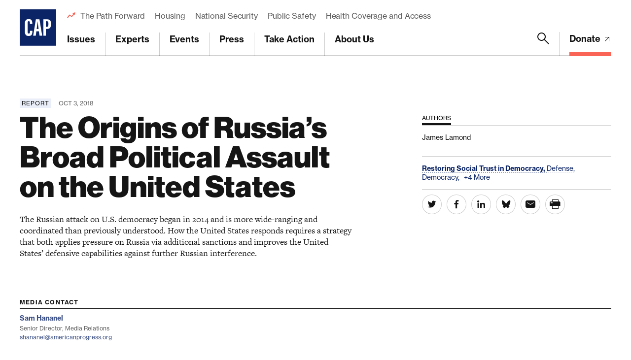

--- FILE ---
content_type: text/html; charset=UTF-8
request_url: https://www.americanprogress.org/article/origins-russias-broad-political-assault-united-states/
body_size: 58924
content:

	<!DOCTYPE html>
<html lang="en">
<head> <script type="text/javascript">
/* <![CDATA[ */
var gform;gform||(document.addEventListener("gform_main_scripts_loaded",function(){gform.scriptsLoaded=!0}),document.addEventListener("gform/theme/scripts_loaded",function(){gform.themeScriptsLoaded=!0}),window.addEventListener("DOMContentLoaded",function(){gform.domLoaded=!0}),gform={domLoaded:!1,scriptsLoaded:!1,themeScriptsLoaded:!1,isFormEditor:()=>"function"==typeof InitializeEditor,callIfLoaded:function(o){return!(!gform.domLoaded||!gform.scriptsLoaded||!gform.themeScriptsLoaded&&!gform.isFormEditor()||(gform.isFormEditor()&&console.warn("The use of gform.initializeOnLoaded() is deprecated in the form editor context and will be removed in Gravity Forms 3.1."),o(),0))},initializeOnLoaded:function(o){gform.callIfLoaded(o)||(document.addEventListener("gform_main_scripts_loaded",()=>{gform.scriptsLoaded=!0,gform.callIfLoaded(o)}),document.addEventListener("gform/theme/scripts_loaded",()=>{gform.themeScriptsLoaded=!0,gform.callIfLoaded(o)}),window.addEventListener("DOMContentLoaded",()=>{gform.domLoaded=!0,gform.callIfLoaded(o)}))},hooks:{action:{},filter:{}},addAction:function(o,r,e,t){gform.addHook("action",o,r,e,t)},addFilter:function(o,r,e,t){gform.addHook("filter",o,r,e,t)},doAction:function(o){gform.doHook("action",o,arguments)},applyFilters:function(o){return gform.doHook("filter",o,arguments)},removeAction:function(o,r){gform.removeHook("action",o,r)},removeFilter:function(o,r,e){gform.removeHook("filter",o,r,e)},addHook:function(o,r,e,t,n){null==gform.hooks[o][r]&&(gform.hooks[o][r]=[]);var d=gform.hooks[o][r];null==n&&(n=r+"_"+d.length),gform.hooks[o][r].push({tag:n,callable:e,priority:t=null==t?10:t})},doHook:function(r,o,e){var t;if(e=Array.prototype.slice.call(e,1),null!=gform.hooks[r][o]&&((o=gform.hooks[r][o]).sort(function(o,r){return o.priority-r.priority}),o.forEach(function(o){"function"!=typeof(t=o.callable)&&(t=window[t]),"action"==r?t.apply(null,e):e[0]=t.apply(null,e)})),"filter"==r)return e[0]},removeHook:function(o,r,t,n){var e;null!=gform.hooks[o][r]&&(e=(e=gform.hooks[o][r]).filter(function(o,r,e){return!!(null!=n&&n!=o.tag||null!=t&&t!=o.priority)}),gform.hooks[o][r]=e)}});
/* ]]> */
</script>

	
	<script>
		window.dataLayer = window.dataLayer ||[];
		function gtag(){dataLayer.push(arguments);}
		gtag('consent','default',{
			'ad_storage':'denied',
			'analytics_storage':'denied',
			'ad_user_data':'denied',
			'ad_personalization':'denied',
			'personalization_storage':'denied',
			'functionality_storage':'granted',
			'security_storage':'granted',
			'wait_for_update': 500
		});
		gtag("set", "ads_data_redaction", true);
	</script>

	<script src="https://cmp.osano.com/45BPkucSnC/0ef3f555-2906-4137-af2d-2b5909c96f13/osano.js"></script>
	<meta name="viewport" content="width=device-width, initial-scale=1.0, viewport-fit=cover" />
	<meta name='robots' content='index, follow, max-image-preview:large, max-snippet:-1, max-video-preview:-1' />

<!-- Google Tag Manager for WordPress by gtm4wp.com -->
<script data-cfasync="false" data-pagespeed-no-defer>
	var gtm4wp_datalayer_name = "dataLayer";
	var dataLayer = dataLayer || [];
</script>
<!-- End Google Tag Manager for WordPress by gtm4wp.com -->
	<!-- This site is optimized with the Yoast SEO Premium plugin v26.6 (Yoast SEO v26.6) - https://yoast.com/wordpress/plugins/seo/ -->
	<title>The Origins of Russia’s Broad Political Assault on the United States - Center for American Progress</title>
	<link rel="canonical" href="https://www.americanprogress.org/article/origins-russias-broad-political-assault-united-states/" />
	<meta property="og:locale" content="en_US" />
	<meta property="og:type" content="article" />
	<meta property="og:title" content="The Origins of Russia’s Broad Political Assault on the United States" />
	<meta property="og:description" content="The Russian attack on U.S. democracy began in 2014 and is more wide-ranging and coordinated than previously understood. How the United States responds requires a strategy that both applies pressure on Russia via additional sanctions and improves the United States’ defensive capabilities against further Russian interference." />
	<meta property="og:url" content="https://www.americanprogress.org/article/origins-russias-broad-political-assault-united-states/" />
	<meta property="og:site_name" content="Center for American Progress" />
	<meta property="og:image" content="https://www.americanprogress.org/wp-content/uploads/sites/2/2018/09/GettyImages-524231154-copy.jpg" />
	<meta property="og:image:width" content="1040" />
	<meta property="og:image:height" content="694" />
	<meta property="og:image:type" content="image/jpeg" />
	<meta name="twitter:card" content="summary_large_image" />
	<script type="application/ld+json" class="yoast-schema-graph">{"@context":"https://schema.org","@graph":[{"@type":"WebPage","@id":"https://www.americanprogress.org/article/origins-russias-broad-political-assault-united-states/","url":"https://www.americanprogress.org/article/origins-russias-broad-political-assault-united-states/","name":"The Origins of Russia’s Broad Political Assault on the United States - Center for American Progress","isPartOf":{"@id":"https://www.americanprogress.org/#website"},"primaryImageOfPage":{"@id":"https://www.americanprogress.org/article/origins-russias-broad-political-assault-united-states/#primaryimage"},"image":{"@id":"https://www.americanprogress.org/article/origins-russias-broad-political-assault-united-states/#primaryimage"},"thumbnailUrl":"https://www.americanprogress.org/wp-content/uploads/sites/2/2018/09/GettyImages-524231154-copy.jpg","datePublished":"2018-10-03T13:03:46+00:00","breadcrumb":{"@id":"https://www.americanprogress.org/article/origins-russias-broad-political-assault-united-states/#breadcrumb"},"inLanguage":"en-US","potentialAction":[{"@type":"ReadAction","target":["https://www.americanprogress.org/article/origins-russias-broad-political-assault-united-states/"]}]},{"@type":"ImageObject","inLanguage":"en-US","@id":"https://www.americanprogress.org/article/origins-russias-broad-political-assault-united-states/#primaryimage","url":"https://www.americanprogress.org/wp-content/uploads/sites/2/2018/09/GettyImages-524231154-copy.jpg","contentUrl":"https://www.americanprogress.org/wp-content/uploads/sites/2/2018/09/GettyImages-524231154-copy.jpg","width":1040,"height":694},{"@type":"BreadcrumbList","@id":"https://www.americanprogress.org/article/origins-russias-broad-political-assault-united-states/#breadcrumb","itemListElement":[{"@type":"ListItem","position":1,"name":"Home","item":"https://www.americanprogress.org/"},{"@type":"ListItem","position":2,"name":"The Origins of Russia’s Broad Political Assault on the United States"}]},{"@type":"WebSite","@id":"https://www.americanprogress.org/#website","url":"https://www.americanprogress.org/","name":"Center for American Progress","description":"","potentialAction":[{"@type":"SearchAction","target":{"@type":"EntryPoint","urlTemplate":"https://www.americanprogress.org/?s={search_term_string}"},"query-input":{"@type":"PropertyValueSpecification","valueRequired":true,"valueName":"search_term_string"}}],"inLanguage":"en-US"}]}</script>
	<!-- / Yoast SEO Premium plugin. -->


<link rel='dns-prefetch' href='//maps.googleapis.com' />
<link rel='dns-prefetch' href='//www.google.com' />
<link rel='dns-prefetch' href='//stats.wp.com' />
<link rel='dns-prefetch' href='//use.typekit.net' />
<link rel="alternate" type="application/rss+xml" title="Center for American Progress &raquo; Feed" href="https://www.americanprogress.org/feed/" />
<link rel="alternate" type="application/rss+xml" title="Center for American Progress &raquo; Comments Feed" href="https://www.americanprogress.org/comments/feed/" />
<link rel="alternate" title="oEmbed (JSON)" type="application/json+oembed" href="https://www.americanprogress.org/wp-json/oembed/1.0/embed?url=https%3A%2F%2Fwww.americanprogress.org%2Farticle%2Forigins-russias-broad-political-assault-united-states%2F&#038;lang=en" />
<link rel="alternate" title="oEmbed (XML)" type="text/xml+oembed" href="https://www.americanprogress.org/wp-json/oembed/1.0/embed?url=https%3A%2F%2Fwww.americanprogress.org%2Farticle%2Forigins-russias-broad-political-assault-united-states%2F&#038;format=xml&#038;lang=en" />
<style id='wp-img-auto-sizes-contain-inline-css'>
img:is([sizes=auto i],[sizes^="auto," i]){contain-intrinsic-size:3000px 1500px}
/*# sourceURL=wp-img-auto-sizes-contain-inline-css */
</style>
<style id='wp-emoji-styles-inline-css'>

	img.wp-smiley, img.emoji {
		display: inline !important;
		border: none !important;
		box-shadow: none !important;
		height: 1em !important;
		width: 1em !important;
		margin: 0 0.07em !important;
		vertical-align: -0.1em !important;
		background: none !important;
		padding: 0 !important;
	}
/*# sourceURL=wp-emoji-styles-inline-css */
</style>
<style id='classic-theme-styles-inline-css'>
/*! This file is auto-generated */
.wp-block-button__link{color:#fff;background-color:#32373c;border-radius:9999px;box-shadow:none;text-decoration:none;padding:calc(.667em + 2px) calc(1.333em + 2px);font-size:1.125em}.wp-block-file__button{background:#32373c;color:#fff;text-decoration:none}
/*# sourceURL=/wp-includes/css/classic-themes.min.css */
</style>
<link rel='stylesheet' id='all-css-6' href='https://www.americanprogress.org/wp-content/plugins/tm-algolia/dist/algolia.css?m=1765241571g' type='text/css' media='all' />
<link rel='stylesheet' id='tm-fonts-css' href='https://use.typekit.net/axv0vdk.css?ver=1766524012' media='all' />
<link rel='stylesheet' id='all-css-8' href='https://www.americanprogress.org/wp-content/themes/cap2021/assets/styles/app.css?m=1766524012g' type='text/css' media='all' />
<script type="text/javascript" src="https://www.americanprogress.org/_static/??-eJzTLy/QzcxLzilNSS3WzwKiwtLUokoopZebmaeXVayjj0+Rbm5melFiSSpUsX2uraG5mamlgaWxsXEWAK+vIiY=" ></script><script type="text/javascript" src="https://www.google.com/recaptcha/api.js?render=6LfIt-UcAAAAAGjbYQY9m5Pk7zqbRt-EIkpNkSbB&amp;ver=6.9" id="tm-recaptcha-v3-js"></script>
<script type="text/javascript" src="https://www.google.com/recaptcha/api.js?render=6LfIt-UcAAAAAGjbYQY9m5Pk7zqbRt-EIkpNkSbB&amp;ver=6.9" id="recaptcha_v3-js"></script>
<link rel="https://api.w.org/" href="https://www.americanprogress.org/wp-json/" /><link rel="alternate" title="JSON" type="application/json" href="https://www.americanprogress.org/wp-json/wp/v2/article/46477" /><link rel="EditURI" type="application/rsd+xml" title="RSD" href="https://www.americanprogress.org/xmlrpc.php?rsd" />
<meta name="generator" content="WordPress 6.9" />
<link rel='shortlink' href='https://www.americanprogress.org/?p=46477' />
	<style>img#wpstats{display:none}</style>
		
<!-- Google Tag Manager for WordPress by gtm4wp.com -->
<!-- GTM Container placement set to automatic -->
<script data-cfasync="false" data-pagespeed-no-defer type="text/javascript">
	var dataLayer_content = {"pageTitle":"The Origins of Russia’s Broad Political Assault on the United States - Center for American Progress","pagePostType":"article","pagePostType2":"single-article","pagePostDate":"Oct 3, 2018","pagePostDateYear":2018,"pagePostDateMonth":10,"pagePostDateDay":3,"pagePostDateDayName":"Wednesday","pagePostDateHour":9,"pagePostDateMinute":3,"pagePostDateIso":"2018-10-03T09:03:46-04:00","pagePostDateUnix":1538557426,"pagePostTerms":{"language":["English"],"article_type":["Report"],"department_tax":["National Security and International Policy","Structural Reform and Governance"],"issue_tax":["Restoring Social Trust in Democracy"],"person_tax":["James Lamond"],"team_tax":["Democracy Policy"],"topic_tax":["Defense","Democracy","Foreign Policy","National Security","Russia","Trump Administration"],"meta":{"details_summary":"The Russian attack on U.S. democracy began in 2014 and is more wide-ranging and coordinated than previously understood. How the United States responds requires a strategy that both applies pressure on Russia via additional sanctions and improves the United States’ defensive capabilities against further Russian interference. ","details":"","contributor_groups_0_title":"Authors","contributor_groups_0_entities_0_entity_options":"person","contributor_groups_0_entities_0_entity_person":"a:1:{i:0;s:5:\"29408\";}","contributor_groups_0_entities_0_entity":"","contributor_groups_0_entities":1,"contributor_groups":1,"authors":"","hero_display":"image","hero_caption":"The Kremlin and Saint Basil's Cathedral on the Red Square in Moscow by night. (Getty\/Michel Setboun)","hero":"","downloads_files_0_file":4802,"downloads_files_0_title":"Report","downloads_files":1,"downloads":"","page_layout":"a:22:{i:0;s:17:\"component_chapter\";i:1;s:17:\"component_wysiwyg\";i:2;s:27:\"component_newsletter_signup\";i:3;s:17:\"component_wysiwyg\";i:4;s:17:\"component_chapter\";i:5;s:17:\"component_wysiwyg\";i:6;s:17:\"component_chapter\";i:7;s:17:\"component_wysiwyg\";i:8;s:17:\"component_chapter\";i:9;s:17:\"component_wysiwyg\";i:10;s:17:\"component_chapter\";i:11;s:17:\"component_wysiwyg\";i:12;s:17:\"component_chapter\";i:13;s:17:\"component_wysiwyg\";i:14;s:17:\"component_chapter\";i:15;s:17:\"component_wysiwyg\";i:16;s:17:\"component_chapter\";i:17;s:17:\"component_wysiwyg\";i:18;s:17:\"component_chapter\";i:19;s:17:\"component_wysiwyg\";i:20;s:17:\"component_chapter\";i:21;s:17:\"component_wysiwyg\";}","page_layout_0_chapter_title":"Introduction and summary","page_layout_0_chapter":"","page_layout_1_wysiwyg_content":"On January 6, 2017, the U.S. intelligence community released a declassified assessment to the public confirming what most had already suspected: Russian President Vladimir Putin had ordered an influence campaign in 2016 aimed at the U.S. presidential election.[footnote]National Intelligence Council, Assessing Russian Activities and Intentions in Recent U.S. Elections, (Office of the Director of National Intelligence, 2017), p.2, available at https:\/\/www.intelligence.senate.gov\/sites\/default\/files\/documents\/ICA_2017_01.pdf.[\/footnote] Since the intelligence community released its assessment, the public has learned a great deal about this assault from the special counsel investigation, press reporting, and declassified intelligence. Based on analysis of available material, it has become increasingly clear when, how, and why Russia launched the campaign against American democracy. It is evident that there was a surge of activity intended to influence the American electorate and political institutions that originated in 2014 as a counterresponse to the U.S.-led international isolation of Russia following its intervention in Ukraine.","page_layout_1_wysiwyg":"","page_layout_2_newsletter_signup_type":"default","page_layout_2_newsletter_signup_width":"narrow","page_layout_2_newsletter_signup":"","page_layout_3_wysiwyg_content":"To be clear, Russia’s use of political weaponry against the United States extends further back than just 2014. In fact, a 1981 U.S. State Department Special Report defined Soviet active measures as “operations intended to affect other nations’ policies, as distinct from espionage and counterintelligence,” but not including the legitimate tools of public diplomacy.[footnote]Bureau of Public Affairs, Soviet “Active Measures”: Forgery, Disinformation, Political Operations, Special Report No. 88 (U.S. Department of State, 1981), available at https:\/\/www.cia.gov\/library\/readingroom\/docs\/CIA-RDP84B00049R001303150031-0.pdf.[\/footnote] The 1981 report highlights many of the same instruments that Russia uses today, including disinformation, controlling foreign media, deploying front groups, using blackmail, and engaging in political-influence operations.[footnote]Ibid.[\/footnote]\r\n\r\nDespite Russia’s history of interference, however, it is apparent that in 2014, Russia launched a distinct and multifaceted campaign to undermine and influence the American democratic process. The goals of this campaign are clear:\r\n\r\n \tTo sow political and social discord in the United States;\r\n \tTo undermine and challenge the American and Western democratic system as a model to emulate for transitioning democracies; and\r\n \tTo foster ties and support among powerful voices within the party that Russian hawks have traditionally dominated, with the aim to soften that party’s stance.\r\n\r\nThis campaign, which is still ongoing, consists of five mutually reinforcing lines of effort (LOE):\r\n\r\nLOE 1: The deployment of information warfare;\r\n\r\nLOE 2: The use of cyberoperations;\r\n\r\nLOE 3: The courting of influential voices within the American conservative movement;\r\n\r\nLOE 4: The support for extreme and destabilizing political movements; and\r\n\r\nLOE 5: The direct targeting of voters.\r\n\r\nWhen examining these separate lines of influence, a clear pattern emerges: All five LOEs either commenced or accelerated in 2014 and early 2015. That all of these LOEs began at about the same time suggests that there was a moment following the Ukraine crisis when a specific decision was made to deploy a far-reaching campaign across multiple fronts. Taken as a whole, this reveals a much broader—and more coordinated—effort than has previously been understood.","page_layout_3_wysiwyg":"","page_layout_4_chapter_title":"Background and context: The importance of 2014","page_layout_4_chapter":"","page_layout_5_wysiwyg_content":"When President Barack Obama came into office in 2009, U.S.-Russia relations had reached what was then considered their post-Cold War nadir. After a series of disagreements—over issues including NATO expansion, the Bush administration’s missile defense program, support for democratic colour revolutions in former Soviet states, and the Iraq War—the relationship reached a new low when Russia invaded its neighbor, Georgia.[footnote]Cory Welt, “Russia: Background and U.S. Policy” (Washington: Congressional Research Service, 2017), available at https:\/\/fas.org\/sgp\/crs\/row\/R44775.pdf.[\/footnote] This prompted a strong U.S.-led international condemnation. Much like his predecessor, former President George W. Bush, President Obama originally saw Russia as an important partner on key global issues and pursued a policy of detente known as the Russia reset.[footnote]Peter Baker, “Obama Resets Ties to Russia, but Work Remains,” The New York Times, July 7, 2009, available at https:\/\/www.nytimes.com\/2009\/07\/08\/world\/europe\/08prexy.html.[\/footnote] This coincided with Putin stepping down from the presidency for one term to serve as prime minister, obliging, only in a very technical sense, to constitutional term limits.[footnote]Luke Harding, “Putin Ever Present as Medvedev Becomes President,” The Guardian, May 8, 2018, available at https:\/\/www.theguardian.com\/world\/2008\/may\/08\/russia.[\/footnote] There were significant achievements gained under the reset, including the New START treaty, international sanctions against Iran, the opening of the Northern Distribution Network supply line into Afghanistan, and cooperation on counterterrorism and law enforcement. In 2011, however, U.S.-Russia relations began to sour.\r\n\r\nThat fall, then-Prime Minister Putin announced that he would seek a return to the presidency, standing as a candidate in the March 2012 presidential election. While he had remained the center of power in Moscow as prime minster, Putin’s announcement that he would return as president angered many young, urban, middle-class voters, who felt that this deprived them of a real choice at the ballot box.[footnote]Michael McFaul, From Cold War to Hot Peace: An American Ambassador in Putin’s Russia, (New York: Houghton Mifflin Harcourt, 2018) p. 242.[\/footnote] Then, in December 2011, Russia held parliamentary elections where Putin’s United Russia party performed poorly but still won. Election observers soon brought to light widespread irregularities, which spread quickly due to the recent proliferation of social media and smartphones. This quickly led to popular protests across Russia. The demonstrations grew, reaching hundreds of thousands of people and making them the largest protests of their kind since 1991 and the collapse of the Soviet Union.[footnote]Ibid, 243.[\/footnote]\r\n\r\nThese demonstrations coincided with the Arab Spring, when popular protests throughout the Middle East toppled one dictator after another. The unrest frightened Putin, who was shocked by how quickly political and military elites abandoned leaders such as Egypt’s former President Hosni Mubarak, and particularly shaken by the death of former Libyan strongman Muammar Qadhafi at the hands of his own people.[footnote]Ibid, 243–244.[\/footnote] Putin viewed the protests throughout Russia as a rehearsal for a similar uprising at home, and he was convinced that America was behind the unrest.[footnote]Evan Osnos, David Remnick, and Joshua Yaffa, “Trump, Putin, and the New Cold War,” The New Yorker, March 6, 2017, available at https:\/\/www.newyorker.com\/magazine\/2017\/03\/06\/trump-putin-and-the-new-cold-war. [\/footnote] Putin labeled the Russian protesters as agents of American influence, seeking to discredit them and building off his long-held belief that the United States was behind the colour revolutions in Georgia, Kyrgyzstan, and Ukraine during the previous decade. Now, he believed, it was happening in Russia.[footnote]McFaul, Cold War to Hot Peace, p. 244.[\/footnote] Specifically, he blamed then-U.S. Secretary of State Hillary Clinton, who had criticized the parliamentary vote and who Putin believed was personally behind the protests, claiming they were a State Department-backed effort and that Secretary Clinton’s critical remarks were a signal to the protesters for their “active work” to begin.[footnote]Miriam Elder, “Vladimir Putin accuses Hillary Clinton of encouraging Russian protests,” The Guardian, December 8, 2011, available at https:\/\/www.theguardian.com\/world\/2011\/dec\/08\/vladimir-putin-hillary-clinton-russia.[\/footnote]\r\n\r\nAs relations with Russia broke down upon Putin’s return to the presidency and the ensuing crackdown on opposition after the 2011 protests, the U.S. government—both the Obama administration and Congress—began to pressure Russia on its human-rights abuses and aggressive foreign policy. In 2012, Congress passed the Magnitsky Act, which imposed sanctions on individuals involved in the detention, abuse, and death of Russian lawyer and auditor Sergei Magnitsky as well as others whom the United States considers “responsible for extrajudicial killings, torture, or other human rights violations committed against individuals seeking to promote human rights or to expose illegal activity carried out by officials of the government of the Russian Federation.”[footnote]Russia and Moldova Jackson-Vanik Repeal and Sergei Magnitsky Rule of Law Accountability Act of 2012, H.R. 6156, 112 Cong. 208 sess. (Government Printing Office, 2012).[\/footnote] At its core, the Magnitsky Act targets powerful Russian officials by freezing their assets and restricting their entry into the United States.\r\n\r\nThe Russian elite was furious about this move. Many of Russia’s rich and powerful have their families and fortunes parked in Western cities to take advantage of the lifestyle as well as to protect their fortunes.[footnote]Julia Ioffe, “Why Does the Kremlin Care So Much About the Magnitsky Act?”, The Atlantic, July 27, 2017, available at https:\/\/www.theatlantic.com\/international\/archive\/2017\/07\/magnitsky-act-kremlin\/535044\/.[\/footnote] These new measures put in place the first major roadblock for the Russian elite to travel to the West and gain access to the American financial infrastructure. The Magnitsky Act exposed a vulnerability and, after its passage, these powerful and wealthy Russians, on whose support Putin depends, became worried about Western authorities freezing their funds.[footnote]Ibid.[\/footnote]\r\n\r\nPutin’s response was asymmetric, nonsensical, and unusually cruel.[footnote]Ibid.[\/footnote] A proportional economic response was out of the question because retaliatory sanctions from Russia would do little to impact U.S. interests and would much more likely harm Russia’s economy. So instead, Putin responded by suspending American adoptions of Russian orphans, many of whom were sick or disabled.[footnote]Fiona Hill, “In Response to Sanctions, Russia Aims to Bar U.S. Adoptions of Russian Children,” PBS NewsHour, December 27, 2012, available at https:\/\/www.pbs.org\/newshour\/show\/russia-aims-to-bar-u-s-adoptions-of-russian-children.[\/footnote] In doing so, Putin tapped into post-reset anti-American sentiment by holding up a handful of cases in which Russian adoptees died after being taken in by American families and insisting that Russia needed no help when it came to taking care of its own.[footnote]David J. Kramer and Arch Puddington, “Russia’s adoption ban says much about Putin,” The Washington Post, January 1, 2013, available at https:\/\/www.washingtonpost.com\/opinions\/russias-adoption-ban-says-much-about-putin\/2013\/01\/01\/d84455e8-5453-11e2-bf3e-76c0a789346f_story.html?utm_term=.1c3570046ba2.[\/footnote] Russia also increasingly harassed American diplomats serving in Moscow, most notably then-U.S. Ambassador to Russia Michael McFaul.[footnote]McFaul, From Cold War to Hot Peace.  [\/footnote]\r\n\r\nThe key final trigger, however, was the Euromaidan Revolution that gripped Ukraine in the winter of 2013-14. Beginning in late November 2013, demonstrators took to Independence Square, also known as Maidan Nezalezhnosti, after the government of pro-Russia President of Ukraine Viktor Yanukovych decided to suspend the signing of an association agreement between Ukraine and the European Union, opting for closer ties to Russia instead. However, the people of Ukraine wanted a future associated with Europe and the liberal democratic values that accompany that opportunity. Because the protests concerned whether Ukraine’s future lay with the West or with Russia, it quickly became a geopolitical tug of war that Putin conspiratorially believed the United States was instigating.[footnote]Andrew Higgins and Peter Baker, “Russia Claims U.S. Is Meddling Over Ukraine,” February 6, 2014, available at https:\/\/www.nytimes.com\/2014\/02\/07\/world\/europe\/ukraine.html.[\/footnote]\r\n\r\nPutin views the European Union as a strategic threat because of its ability to drive liberal reforms in associated countries, pulling them away from Russia. Putin instead sought to build a Eurasian Union that would serve as an alternative shared market, and Ukraine was central to its success.[footnote]Steven Pifer and Fiona Hill, “Putin’s Russia Goes Rogue.” In Ted Piccone, Steven Pifer, and Thomas Wright, ed., Big Bets & Black Swans (Washington: Brookings Institution, 2014), available at https:\/\/www.brookings.edu\/wp-content\/uploads\/2016\/06\/BigBets_BlackSwans_2014-21.pdf.[\/footnote] When the revolution succeeded, causing President Yanukovych to flee to Russia in February 2014, Moscow saw it as a genuine danger.\r\n\r\nRussia’s response shocked the world. Moscow illegally annexed Crimea and invaded the eastern Ukrainian provinces of Donetsk and Luhansk, where it supported pro-Russian separatists. This series of events alarmed the Euro-Atlantic community and marked the most blatant land grab in Europe since World War II.[footnote]Steven Pifer, “Ukraine, Russia and the U.S. Policy Response,” Testimony before the Senate Foreign Relations Committee, “Developments in Ukraine,” June 5, 2014, available at https:\/\/www.brookings.edu\/testimonies\/ukraine-russia-and-the-u-s-policy-response\/.[\/footnote] In response, the United States, in conjunction with its European allies, implemented a new round of sanctions modeled after the Magnitsky Act.[footnote]Mark Landler, Annie Lowrey, and Steven Lee Myers, “Obama Steps Up Russia Sanctions in Ukraine Crisis,” The New York Times, March 20, 2014, available at https:\/\/www.nytimes.com\/2014\/03\/21\/us\/politics\/us-expanding-sanctions-against-russia-over-ukraine.html.[\/footnote]\r\n\r\nThrough a series of executive orders, President Obama targeted individuals and entities responsible for the Russian annexation of Crimea; undermining Ukraine’s stability and misappropriating its assets; using armed force in Ukraine; or conducting business in Russian-occupied Crimea. The United States also issued a series of sanctions targeting the Russian energy and defense sectors.[footnote]Welt, “Russia.”[\/footnote]\r\n\r\nBetween 2014 and 2017, the United States imposed sanctions on at least 595 individuals and entities including Russian officials, Ukrainian officials, de facto Crimean officials, Donbas secessionists, and Crimea-based companies.[footnote]Ibid.[\/footnote] Designated entities had their assets under U.S. jurisdiction frozen and were denied entry into the United States, and Americans were prohibited from doing business with these individuals. The European Union’s sanctions were closely coordinated with the United States.[footnote]Ibid. [\/footnote]\r\n\r\nRussia was further isolated diplomatically as the G-8 canceled a planned summit in Sochi and expelled Russia as a member.[footnote]Jim Acosta, “U.S., other powers kick Russia out of G8,” CNN, March 24, 2014, available at https:\/\/www.cnn.com\/2014\/03\/24\/politics\/obama-europe-trip\/index.html.[\/footnote] Russia’s accession to the G-8 in 1998 was a major diplomatic achievement for the Yeltsin administration, bringing the country into the fold of the exclusive club of global leaders. Now Russia was on the outside.\r\n\r\nHowever, Putin’s response to the isolation was uncharacteristically muted, consisting primarily of banning a handful of American officials from traveling to Russia and implementing a ban on Western food products. He did not immediately respond with further escalation, and the retaliatory tit for tat appeared over by 2015.[footnote]Welt, “Russia.”[\/footnote] However, it is now clear that the full nature of Russia’s response was nowhere near over. Russia was conducting a full-fledged campaign to influence and undermine the American political system beginning in 2014—and targeting the 2016 presidential election.","page_layout_5_wysiwyg":"","page_layout_6_chapter_title":"LOE 1: Information warfare","page_layout_6_chapter":"","page_layout_7_wysiwyg_content":"Perhaps the best-documented and understood LOE in the 2016 election was Russian bots and troll farms’ use of disinformation and divisive propaganda, as outlined in remarkably detailed indictments from special counsel Robert Mueller earlier this year. When Mueller issued this round of indictments, there were two surprising discoveries: 1) the level of detail and information that Mueller was able to collect and verify about how the events unfolded; and 2) that the project appeared to have launched as far back as 2014.\r\n\r\nAs the special counsel indictment states, “Beginning as early as 2014, Defendant ORGANIZATION began operations to interfere with the U.S. political system, including the 2016 U.S. presidential election.”[footnote]Office of Special Counsel, United States of America v. Internet Research Agency et al., (U.S. Department of Justice, 2018), p. 3, available at https:\/\/www.justice.gov\/file\/1035477\/download.[\/footnote] The organization named in the indictment is the now infamous Internet Research Agency (IRA), which also went by a series of other names designed to conceal its activity. Specifically, in 2014, the IRA:\r\n\r\nStarted receiving funding: The group began receiving its funding from Yevgeny Prigozhin, a Russian oligarch with close ties to the Kremlin who set up and financed the operation.[footnote]Ibid, p.2.[\/footnote] Prigozhin is known to be Putin’s go-to oligarch for special, often unsavory, projects, such as recruiting contract soldiers to fight in Ukraine and Syria.[footnote]Neil MacFarquhar, “Yevgeny Prigozhin, Russian Oligarch Indicted by U.S., Is Known as ‘Putin’s Cook’,” The New York Times, February 16, 2018, available at https:\/\/www.nytimes.com\/2018\/02\/16\/world\/europe\/prigozhin-russia-indictment-mueller.html.[\/footnote]\r\n\r\nPut together a team: Almost all of the organization’s senior staff was hired in 2014, and its top five officials were all put in place over a very short period between March and April 2014.[footnote]Office of the Special Counsel, United States of America v. Internet Research Agency et al., p. 8–11.[\/footnote] This came just one month after President Obama signed the first executive order implementing Ukraine-related sanctions.[footnote]Executive Order no. 13660, Code of Federal Regulations, vol. 70, no. 46 (2014).[\/footnote]\r\n\r\nBuilt a structure to obscure its work: The organization set up the structure it used through the 2016 U.S. presidential election and beyond, establishing a series of front companies and cutouts designed to obscure its activities.[footnote]Office of Special Counsel, United States of America v. Internet Research Agency et al., p.5.[\/footnote]\r\n\r\nObtained a physical office space: The group set up an office at 55 Savushkina St. in St. Petersburg, Russia, that became an operational hub for its activities to interfere in the U.S. political system.[footnote]Ibid, p.5.[\/footnote]\r\n\r\nBegan researching U.S. politics: The group started tracking and studying groups on American social media sites dedicated to political and social issues. Two defendants listed in the indictment even traveled to the United States in June 2014, gathering intelligence in nine different states. Another defendant traveled to Atlanta in November 2014.[footnote]Ibid, p.13.[\/footnote]\r\n\r\nDeveloped a strategy: According to the special counsel indictment, by May 2014, the organization had developed a strategy to interfere with the 2016 U.S. presidential election, with the stated goal of “spread[ing] distrust towards the candidates and the political system in general.”[footnote]Ibid, p.6.[\/footnote]\r\n\r\nOpened fake social media accounts: In addition to Mueller’s indictment, subsequent analysis by NPR and the German Marshall Fund’s Alliance for Securing Democracy found that fake accounts posing as local news organizations were created in May 2014.[footnote]Tim Mak, “Russian Influence Campaign Sought To Exploit Americans' Trust In Local News,” NPR, July 12, 2018, available at https:\/\/www.npr.org\/2018\/07\/12\/628085238\/russian-influence-campaign-sought-to-exploit-americans-trust-in-local-news.[\/footnote]\r\n\r\nThis incredible series of events that occurred in a short period of time suggest that the organization was created with intent and a clear mission in mind resulting from a specific decision from the highest level of the Russian government.","page_layout_7_wysiwyg":"","page_layout_8_chapter_title":"LOE 2: Cyberintrusion","page_layout_8_chapter":"","page_layout_9_wysiwyg_content":"The most recent round of indictments from the special counsel’s office released in July detailed a complex and extensive conspiracy by elite units in the GRU—Russia’s military intelligence directorate—to hack the computers of Americans involved in the 2016 presidential elections, steal documents, and stage the release of those documents.[footnote]Office of Special Counsel, United States of America v. Viktor Borisovich Netyksho et al., (U.S. Department of Justice, 2018), p. 1–3, available at https:\/\/www.justice.gov\/file\/1080281\/download. [\/footnote] The use of offensive cyberweapons is not a new strategy for Russia. The Russian government has mounted cyberattacks on foreign countries for at least a decade, targeting former Soviet bloc countries such as Estonia, Lithuania, Georgia, and Ukraine as far back as 2007.[footnote]Robert Windrem, “Timeline: Ten Years of Russian Cyber Attacks on Other Nations,” NBC News, December 18, 2016, available at https:\/\/www.nbcnews.com\/storyline\/hacking-in-america\/timeline-ten-years-russian-cyber-attacks-other-nations-n697111.[\/footnote] However, 2014 marked a dramatic uptick in increasingly bold activity aimed at U.S. targets.\r\n\r\nSignificant developments in Russian cyberoperations in 2014 include:\r\n\r\nThe U.S. State Department hack: Russian hackers penetrated the U.S. State Department system in what was considered at the time to be the \"worst ever\" cyberintrusion against a federal agency.[footnote]Even Perez and Shimon Prokupecz, “Sources: State Dept. hack the 'worst ever',” CNN, March 10, 2015, available at https:\/\/www.cnn.com\/2015\/03\/10\/politics\/state-department-hack-worst-ever\/index.html.[\/footnote]\r\n\r\nThe White House hack: Russian hackers breached the unclassified White House computer networks. As with the hack of then-Clinton campaign Chairman John Podesta’s emails in 2016, Russian hackers’ intrusion on White House networks is believed to have begun with a phishing email launched from a State Department email account that the Russian hackers had taken over.[footnote]Ellen Nakashima, “Hackers breach some White House computers,” The Washington Post, October 28, 2014, available at https:\/\/www.washingtonpost.com\/world\/national-security\/hackers-breach-some-white-house-computers\/2014\/10\/28\/2ddf2fa0-5ef7-11e4-91f7-5d89b5e8c251_story.html?noredirect=on&utm_term=.97ef3a379074.[\/footnote]\r\n\r\nThanks in part to a Dutch intelligence agency that had infiltrated the hacking group, we now know that Cozy Bear, the Russian military intelligence unit that hacked the Democratic National Committee and Podesta, also perpetrated these attacks.[footnote]Huib Modderkolk, “Dutch agencies provide crucial intel about Russia's interference in US-elections,” de Volksrant, January 25, 2018, available at https:\/\/www.volkskrant.nl\/wetenschap\/dutch-agencies-provide-crucial-intel-about-russia-s-interference-in-us-elections~b4f8111b\/.[\/footnote] These hackers were not just ordinary Russians; they were an elite unit associated with the GRU.\r\n\r\nTargeting infrastructure: Beginning in 2014, the U.S. Department of Homeland Security started warning utility companies about threats that Russian hackers pose to critical infrastructure.[footnote]Rebecca Smith, “Russian Hackers Reach U.S. Utility Control Rooms, Homeland Security Officials Say,” The Wall Street Journal, July 23, 2018, available at https:\/\/www.wsj.com\/articles\/russian-hackers-reach-u-s-utility-control-rooms-homeland-security-officials-say-1532388110?redirect=amp#click=https:\/\/t.co\/DwXwBCzvy0.[\/footnote]\r\n\r\nWhile Russia’s cybercapabilities hardly began in 2014, it does appear that the cybertools and cyberweapons that would become central to the Russian government’s interference in the 2016 election were being refined and sharpened then.","page_layout_9_wysiwyg":"","page_layout_10_chapter_title":"LOE 3: Courting of conservative institutions","page_layout_10_chapter":"","page_layout_11_wysiwyg_content":"Around the same time that the IRA was ramping up its efforts in the United States and Russian hackers were growing increasingly bold against American targets, there was what appears to have been a very deliberate and concerted outreach on behalf of the Kremlin to court and foster relationships with influential conservative political groups.\r\n\r\nThis strategy of building ties with Republican thought leaders and influencers may strike some as counterintuitive. However, it comports with Russian objectives and resources in three important ways. First, in seeking to temper the Republican Party’s stance on Russia, accumulating goodwill and support from some of the Party’s most influential voices would go a long way. Second, the Russian intelligence services are well-practiced in this tactic. For decades, the same intelligence services in the Soviet Union sought to influence groups on the left in NATO countries, so these methods would be familiar ground.[footnote]Bureau of Public Affairs, Soviet “Active Measures”: Forgery, Disinformation, Political Operations.[\/footnote] Third, this played perfectly into Putin’s domestic goals as well as his foreign policy strategy. Domestically, Putin had begun to actively champion traditional values.[footnote]Brian Whitmore, “Vladimir Putin, Conservative Icon,” The Atlantic, December 20, 2013, available at https:\/\/www.theatlantic.com\/international\/archive\/2013\/12\/vladimir-putin-conservative-icon\/282572\/.[\/footnote] He had elevated the presence of the Russian Orthodox Church, seeking to position Russia as a stable counter to the West’s increasingly progressive ideals. Famously, he passed a draconian anti-LGBT law in June 2013 that international organizations and human rights groups have criticized as discriminatory.[footnote]Amnesty International, “Russia: New laws an affront to basic human rights,” July 1, 2013, available at https:\/\/www.amnesty.org\/en\/latest\/news\/2013\/07\/russia-new-laws-affront-basic-human-rights\/; Radio Free Europe Radio Liberty, “UN Panel Calls For Annulment Of Russian Gay 'Propaganda' Law,” February 5, 2014, available at https:\/\/www.rferl.org\/a\/un-panel-russia-gay-propaganda-law\/25254169.html. [\/footnote] Thus, courting conservative American groups served a double purpose: It increased Russian influence in America while perpetuating Putin’s new image as a defender of conservative ideals.\r\n\r\nActivity that accelerated in the 2014-2015 time frame includes:\r\n\r\nDeepening ties to the National Rifle Association (NRA): The most thoroughly explored of these relationships is that between the Kremlin and the NRA. In a preliminary report on their investigation between the Trump campaign and Russian operatives, Democrats on the Senate Judiciary Committee wrote that they had “obtained a number of documents that suggest the Kremlin used the National Rifle Association as a means of accessing and assisting Mr. Trump and his campaign.”[footnote]Office of Sen. Dianne Feinstein, “Preliminary Findings About Trump Campaign’s Effort to Obtain Incriminating Information on Secretary Clinton from Russia at Trump Tower Meeting,” available at https:\/\/www.feinstein.senate.gov\/public\/_cache\/files\/b\/3\/b3e29bc4-8afd-4145-85d9-618dcad4a133\/D069EF11DC3784A6D073B097E720572E.2018.05.15-transcript-release-findings-9-am.pdf (last accessed September 2018).[\/footnote] The FBI is also reportedly investigating whether Russia used the NRA to illegally funnel money into the United States to help then-candidate Trump win the election.[footnote]Peter Stone and Greg Gordon, “FBI investigating whether Russian money went to NRA to help Trump,” McClatchy, January 18, 2018, available at https:\/\/www.mcclatchydc.com\/news\/nation-world\/national\/article195231139.html.[\/footnote] Furthermore, a Justice Department criminal complaint against Russian agent Maria Butina issued in July 2018 outlines her extensive effort to use or work with the NRA to expand her influence in American politics. Funded by a Kremlin-aligned oligarch, Butina reported back to a high-level government official and close associate of Putin. According to the affidavit, Butina specifically sought to “penetrate the U.S. national decision-making apparatus.”[footnote]National Security Division, United States of America v. Mariia Butina, (U.S. Department of Justice, 2018), p.3, available at https:\/\/www.justice.gov\/opa\/press-release\/file\/1080766\/download.[\/footnote] Butina revealed her strategy in a March 2015 email, writing that the Republican Party is “traditionally associated with negative and aggressive foreign policy, particularly with regards to Russia. However, now with the right to negotiate seems best to build konstruktivnyh [sic] relations.”[footnote]Ibid, p.6.[\/footnote] The fact that she was already in the United States, collecting intelligence, and developing a strategy suggests that the operation began earlier than 2015.\r\n\r\nRussia’s outreach to the evangelical community: In this period, Putin began building and strengthening existing ties with leaders from another group that is highly influential in American conservative politics: the evangelical movement.[footnote]Daniel Cox and Robert P. Jones, “America’s Changing Religious Identity” (Washington: Public Religion Research Institute, 2017), available at https:\/\/www.prri.org\/research\/american-religious-landscape-christian-religiously-unaffiliated\/.[\/footnote]\r\n\r\nThe most notable example is a 45-minute meeting that took place in December 2015 between Putin and evangelical leader Franklin Graham, during which Graham reportedly secured Putin’s support for a conference on the persecution of Christians.[footnote]Rosalind S. Helderman and Tom Hamburger, “Guns and religion: How American conservatives grew closer to Putin’s Russia,” The Washington Post, April 30, 2017, available at https:\/\/www.washingtonpost.com\/politics\/how-the-republican-right-found-allies-in-russia\/2017\/04\/30\/e2d83ff6-29d3-11e7-a616-d7c8a68c1a66_story.html?utm_term=.2e49f489aafc.[\/footnote] According to The Washington Post, Putin went beyond what Graham was seeking and offered to organize the conference himself. Graham later called on his followers to support a 2017 meeting between Presidents Trump and Putin, accusing “the media and enemies of President Trump” of trying to “drive a wedge between Russia and the United States,” and adding that “our country needs Russia as an ally.”[footnote]Franklin Graham, “July 6 2017,” Facebook, available at https:\/\/www.facebook.com\/FranklinGraham\/posts\/1564100123646163.[\/footnote]\r\n\r\nOther conservative Christian leaders and organizations expanded both direct and ideological ties to Russia during this period. According to The Washington Post, for example, Brian Brown, president of the National Organization for Marriage and a leading opponent of same-sex marriage, visited Moscow four times in four years between 2013 and 2017, where he met with lawmakers and testified before the Duma, the Russian Parliament.[footnote]Helderman and Hamburger, “Guns and religion.”[\/footnote]\r\n\r\nThis is not to say that Graham or any other evangelical leaders necessarily did anything illicit in these meetings. It does, however, suggest that Russia was actively courting leading voices of this movement. Similar activity predates 2014, but it is evident that the cadence and level of engagement on the part of the Kremlin accelerated around 2014.","page_layout_11_wysiwyg":"","page_layout_12_chapter_title":"LOE 4: Fostering destabilizing political movements","page_layout_12_chapter":"","page_layout_13_wysiwyg_content":"A cornerstone of the Kremlin’s strategy to undermine democratic processes in its near abroad has been to support destabilizing or fringe parties, movements, and causes—particularly those that weaken the trans-Atlantic alliance and the liberal world order more broadly.[footnote]Ken Gude, “Russia’s 5th Column” (Washington: Center for American Progress, 2017), available at https:\/\/americanprogress.org\/issues\/security\/reports\/2017\/03\/15\/428074\/russias-5th-column\/.[\/footnote] This support has often relied on the tactics described earlier in this report. For example, Russian bots on social media supported the “leave” campaign during the Brexit referendum, and an investigation in the United Kingdom is looking into potential links to the Russia government; a Kremlin-backed bank provided financial support for the anti-Muslim and anti-immigrant National Front Party in France; and the Catalan independence movement received significant support from Russian trolls, bots, and state television.[footnote]Gabriel Gatehouse, “Marine Le Pen: Who's funding France's far right?”, BBC, April 3, 2017, available at https:\/\/www.bbc.com\/news\/world-europe-39478066; Mark Scott and Diego Torres, “Catalan referendum stokes fears of Russian influence,” Politico, September 29, 2017, available at https:\/\/www.politico.eu\/article\/russia-catalonia-referendum-fake-news-misinformation\/; Committee on Foreign Relations, U.S. Senate, Putin’s Asymmetric Assault on Democracy in Russia and Europe: Implications for U.S. National Security, S. Prt. 115–21, 115 Cong. (Government Publishing Office, 2018).[\/footnote]\r\n\r\nRussia has also supported fringe political movements in the United States. For example, Russia’s online support for secessionist movements and the alt-right within the United States is well-documented.[footnote]Isaac Arnsdorf, “Pro-Russian Bots Take Up the Right-Wing Cause After Charlottesville,” ProPublica, August 23, 2017, available at https:\/\/www.propublica.org\/article\/pro-russian-bots-take-up-the-right-wing-cause-after-charlottesville.[\/footnote] However, both these movements have even deeper ties to Russia, and, again, 2014 was a key moment in their development.\r\n\r\nRussia and Yes California: In 2014, Yes California—the secessionist organization behind the so-called Calexit vote in 2016—was founded in San Diego. It is unusual that Yes California President and Co-Founder Louis J. Marinelli—a New York native—does not have not have deep roots in California. Marinelli does, however, have considerable ties to Russia. The 32-year-old lived in Russia for several stretches following college until he moved to California and started the California secessionist organization in 2014.[footnote]John Sepulvado, “From His Home in Russia, #Calexit Leader Plots California Secession,” KQED, December 13, 2016, available at https:\/\/www.kqed.org\/news\/11217187\/from-his-home-in-russia-calexit-leader-plots-california-secession; Andrew E. Kramer, “California Secession Advocate Faces Scrutiny Over Where He’s Based: Russia,” The New York Times, February 21, 2017, available at https:\/\/www.nytimes.com\/2017\/02\/21\/us\/yes-california-calexit-marinelli-russia.html.[\/footnote] In fact, the organization has been run out of Russia, specifically the city of Yekaterinburg on the edges of Siberia, where Marinelli lives with his wife.[footnote]Leonid Ragozin, “How to Make California Great: Secede, With a Little Help From Putin,” Bloomberg Businessweek, December 7, 2016, available at https:\/\/www.bloomberg.com\/news\/features\/2016-12-07\/how-to-make-california-great-secede-with-a-little-help-from-putin.[\/footnote]\r\n\r\nMarinelli has denied any connections to Russian officials and said that the group receives no foreign funding.[footnote]Ibid.[\/footnote] However, the group has reportedly opened an embassy in Moscow—the only one of its kind—with the aid of a Kremlin-financed group.[footnote]Kramer, “California Secession Advocate Faces Scrutiny Over Where He’s Based: Russia.”[\/footnote] Beyond the embassy, however, we know that Russian bots, trolls, and state television helped promote the movement that Marinelli founded. We know that Marinelli has deep ties to Russia. We know that the Kremlin has supported similar secessionist efforts throughout Europe and the Middle East. It is therefore entirely plausible that the group received additional support, encouragement, or manipulation from Russian sources—even if Marinelli and the rest of the organization were unaware of the origin of the support. And, once again, the start date for this alleged activity was 2014.\r\n\r\nRussia and the alt-right: While California’s secession may seem like a peripheral movement with a marginal impact on American political life, few movements have had a more toxic effect on American political discourse than the recent rise of the white nationalists of the alt-right. Again, the movement has deep ties with Russia and the 2014-2015 time frame is key.\r\n\r\nPutin has promoted an image of himself as the leader of a global white ethnonationalist movement since at least 2012. This coincides with his campaign for his third term as president, when he wanted to project an image of Russia not only as a military power, but also a civilizational model and defender of traditional values that was deserving of international respect.[footnote]Neil MacFarquhar, “Right-Wing Groups Find a Haven, for a Day, in Russia,” The New York Times, March 22, 2015, available at https:\/\/www.nytimes.com\/2015\/03\/23\/world\/europe\/right-wing-groups-find-a-haven-for-a-day-in-russia.html?_r=1.[\/footnote]\r\n\r\nAccording to a profile in The Atlantic of Andrew Anglin—the founder of The Daily Stormer who espouses views sympathetic to the Kremlin—spent 2014 and 2015 in Europe and Russia.[footnote]Luke O’Brien, “The Making of An American Nazi,” The Atlantic, December 2017, available at https:\/\/www.theatlantic.com\/magazine\/archive\/2017\/12\/the-making-of-an-american-nazi\/544119\/.[\/footnote] The details of what he was doing in Russia are not clear, but it was during this time period that Anglin connected with The Daily Stormer’s future Chief Technology Officer Andrew Auernheimer.[footnote]Ibid.[\/footnote] As The Atlantic’s Luke O’Brien describes their meeting:\r\nIn 2014, Anglin was living in Europe when he found a partner in Andrew Auernheimer, a.k.a. “weev,” a neo-Nazi hacker and troll. Auernheimer grew up in the Ozarks and went to federal prison in 2013 on identity-theft and hacking charges. After his conviction was vacated on appeal a year later, he moved abroad. He now lives in Transnistria, a small, Russia-backed breakaway region on Moldova’s eastern border.[footnote]Ibid.[\/footnote]\r\nIt was after these two teamed up—the tech-savvy hacker and the prolific online troll—that The Daily Stormer took off. Anglin keeps his whereabouts secret. However, official records show that he was in  Russia in 2016, casting his absentee ballot in the election from Krasnodar, a Russian city on the Black Sea, according to the records in Franklin County, Ohio.[footnote]Ibid.[\/footnote] Anglin has denied taking any support or direction from the Russian government. Whether he is aware of it or not, however, the content from his website has been promoted by bots and individuals operating under false identities that shut down between midnight and 6:00 a.m. local time in Moscow and St. Petersburg.[footnote]O’Brien, “The Making of An American Nazi”; Steven Inskeep, “'The Atlantic': The Making Of An American Nazi,” NPR, November 14, 2017, available at https:\/\/www.npr.org\/2017\/11\/14\/564006409\/how-andrew-anglin-transformed-from-small-town-boy-to-neo-nazi-standout.[\/footnote]\r\n\r\nThe unusual ties between America’s far-right and Russia, especially during the 2014-2015 time period, go deeper than just The Daily Stormer. In 2014, the prominent alt-right activist Matthew Heimbach, who has described Russia as the “leader of the free world right now” and a \"model for civilization,\" was baptized in the Russian Orthodox Church.[footnote]Natasha Bertrand, “'A model for civilization': Putin's Russia has emerged as 'a beacon for nationalists' and the American alt-right,” Business Insider, December 10, 2016, available at https:\/\/www.businessinsider.com\/russia-connections-to-the-alt-right-2016-11.[\/footnote] And in 2015, St. Petersburg hosted the International Russian Conservative Forum, where American white nationalists joined 30 representatives from groups including Greece’s Golden Dawn, the National Democratic Party of Germany, Italy’s Forza Nuova, the Russian Imperial Movement, as well as the former head of the British National Party, Nick Griffin.[footnote]Keegan Hankes, “Americans Abroad: Dickson, Taylor Attend Russian White Nationalist Conference” (Montgomery, AL: Southern Poverty Law Center, 2015), available at https:\/\/www.splcenter.org\/hatewatch\/2015\/03\/24\/americans-abroad-dickson-taylor-attend-russian-white-nationalist-conference.[\/footnote]\r\n\r\nIt is unclear what—if any—direct connection the Russian government and intelligence services may have to these organizations. There is no publicly available record of financial support, though The Daily Stormer’s primary source of funding comes from anonymous bitcoin donations, which makes it difficult to know the ultimate source.[footnote]O’Brien, “The Making of An American Nazi.”[\/footnote] As with Yes California, however, there are a series of mysterious connections that lead back to Russia. Whether or not the Americans involved were aware, it is very likely they could have been receiving support or encouragement from Russian intelligence services as part of an effort to promote discord, sow divide, and poison the political conversation in the United States.[footnote]Committee on Foreign Relations, U.S. Senate, Putin’s Asymmetric Assault on Democracy in Russia and Europe.[\/footnote] In fact, it would be almost unthinkable that leaders of American separatist movements and neo-Nazi organizations would be operating out of Russia without, at a minimum, the government of Russia’s knowledge and consent.","page_layout_13_wysiwyg":"","page_layout_14_chapter_title":"LOE 5: Voter targeting","page_layout_14_chapter":"","page_layout_15_wysiwyg_content":"Perhaps the least-understood LOE is Russia’s attempt to directly sway voters for an electoral impact. However, revelations, especially from Cambridge Analytica whistleblower Christopher Wylie, have provided some new insight into how Russia may have engaged directly in efforts to influence voters.[footnote]Carole Cadwalladr and Emma Graham-Harrison, “Cambridge Analytica: links to Moscow oil firm and St Petersburg university” The Guardian, March 17, 2018, available at https:\/\/www.theguardian.com\/news\/2018\/mar\/17\/cambridge-academic-trawling-facebook-had-links-to-russian-university.[\/footnote] Yet again, a series of suspicious events took place in 2014 that appear to mark the beginning of a concerted effort.\r\n\r\nLukoil executives meet with Cambridge Analytica: In 2014 and early 2015, Cambridge Analytica met at least three times with Kremlin-connected executives from the Russian oil giant Lukoil, which the United States sanctioned in 2014 in response to Russian acts of aggression in Ukraine.[footnote]Danny Hakim and Matthew Rosenberg, “Data Firm Tied to Trump Campaign Talked Business With Russians,” The New York Times, March 17, 2018, available at https:\/\/www.nytimes.com\/2018\/03\/17\/us\/politics\/cambridge-analytica-russia.html.[\/footnote] The Lukoil executives reportedly “showed interest” not in Cambridge Analytica and its parent company SCL Group’s consumer-focused work, but in its use of data to target messages to American voters. Adding to the suspicion, Cambridge Analytica’s CEO Alexander Nix later lied to the U.K. parliament’s investigative committee, saying he had no contacts with Russian entities.[footnote]Carole Cadwalladr and Emma Graham-Harrison, “Cambridge Analytica: links to Moscow oil firm and St Petersburg university,” The Guardian, March 17, 2018, available at https:\/\/www.theguardian.com\/news\/2018\/mar\/17\/cambridge-academic-trawling-facebook-had-links-to-russian-university.[\/footnote]\r\n\r\nTo understand why a Russian petroleum and natural gas giant would be interested in American voter behavior, it is helpful to look more closely at Lukoil’s history of interfering in other countries’ politics to the benefit of the Kremlin. For example, Czech President Milos Zeman has been subject to accusations that Lukoil helped finance his presidential campaign.[footnote]Neil MacFarquhar, “How Russians Pay to Play in Other Countries,” The New York Times, December 30, 2016, available at https:\/\/www.nytimes.com\/2016\/12\/30\/world\/europe\/czech-republic-russia-milos-zeman.html.[\/footnote] While the exact details of that financial relationship have not come to light, there are well-documented ties between Lukoil and Prague Castle.[footnote]Jakub Janda, “How Czech President Miloš Zeman Became Putin’s Man,” The Observer, January 26, 2018, available at https:\/\/observer.com\/2018\/01\/how-czech-president-milos-zeman-became-vladimir-putins-man\/.[\/footnote] The former head of a Lukoil subsidiary is one of Zeman’s top advisers and Party vice chairman and has been a driving force behind the country’s pro-Russian tilt. The company even paid a $1.4 million fine he faced, allowing him to keep his influential job and his office next to the president’s.[footnote]MacFarquhar, “How Russians Pay to Play in Other Countries.”[\/footnote] This demonstrates the extent to which Lukoil was willing to intervene in the legal and political machinations of countries to serve the Kremlin’s foreign policy objectives. This context helps explain why Lukoil might have been interested in Cambridge Analytica’s information on American voters, though we ultimately do not yet know the exact purpose behind the meeting.\r\n\r\nCambridge Analytica obtains Facebook data: In June 2014, Cambridge Analytica first enlisted the Russian-American academic Aleksandr Kogan to mine private Facebook user data. Kogan received grants from the Russian government to research “stress, health and psychological wellbeing in social networks.”[footnote]Cadwalladr and Graham-Harrison, “Cambridge Analytica: links to Moscow oil firm and St Petersburg university”; Justin Carissimo, “Who is Aleksandr Kogan?”, CBS News, April 21, 2018, available at https:\/\/www.cbsnews.com\/news\/aleksandr-kogan-who-is-university-of-cambridge-lecturer-facebook-cambridge-analytica-scandal-2018-04-21\/.[\/footnote]\r\n\r\nSteve Bannon begins message testing Russia as an issue: In 2014, Steve Bannon, then a vice president at Cambridge Analytica, had the firm testing messages around Putin and Russian expansion, according to Wylie. This past April, Wylie told members of the U.S. House Judiciary and Oversight committees that, under Bannon’s instruction, the firm discussed Putin with focus groups, tested images of the Russian president, and asked questions about Russian expansion in Eastern Europe. Wylie added that “it was the only foreign issue, or foreign leader, I should say, being tested at the time I was there.”[footnote]Ashley Gold, “Cambridge Analytica whistleblower: Bannon ordered Putin messaging tests,” Politico, April 28, 2018, available at https:\/\/www.politico.eu\/article\/christopher-wylie-to-us-lawmakers-steve-bannon-ordered-vladimir-putin-messaging-tests-russia-cambridge-analytica\/.[\/footnote]\r\n\r\nIn other words, within a short period of time, Kremlin-linked businessmen approached a data analytics firm about targeting American voters. That same firm, which would later go on to serve as the digital arm of the Trump campaign, then acquired data on American voters through a Russian contact. The firm’s vice president, who would later become the CEO of the Trump campaign and chief strategist in the White House, began exploring how pro-Russian messages would appeal to an American public. The depth of the ties and the details of the relationship between Russia and Cambridge Analytica remain unknown to the public, but it does appear that 2014 marked a significant starting point in that relationship.","page_layout_15_wysiwyg":"","page_layout_16_chapter_title":"Policy implications","page_layout_16_chapter":"","page_layout_17_wysiwyg_content":"It is clear that the full-fledged, coordinated attack against the United States’ political system began in 2014 and in response to a series of events that culminated in the international reaction to the Ukraine crisis. Considering this analysis, the U.S. government should pursue a two-pronged strategy consisting of an offense that places more pressure on the Kremlin to discontinue its malign behavior and a defense that better protects from asymmetric responses coming out of Moscow.\r\nOffense: Pressure the Kremlin through additional sanctions\r\nPerhaps the most important policy lesson from this analysis is that the package of diplomatic and economic measures put into place following the invasion of Crimea that intended to isolate Putin by targeting his base of support was ultimately so forceful that that Putin was willing to undertake this extraordinarily ambitious and risky campaign to strike back.\r\n\r\nThe 2014 sanctions were designed to send a message to Russia that there is a cost for violating another country’s sovereignty and to push Russia toward a resolution that would respect Ukraine’s territorial integrity under international law. They were also designed to minimize the negative economic blowback on the still-recovering economies in Europe and the United States. The series of events outlined above suggests that U.S. policy did in fact influence Putin’s behavior, just not as intended. Ultimately, sanctions against Russia had minimal impact on the United States and Europe, but they had a hugely significant impact on the Russian economy and the Kremlin elite—so much so that Putin felt the need to find a way to hit back. The United States and Europe, however, misread how Russia would respond.\r\n\r\nThe lesson from this is that the United States and Europe have huge potential leverage over Russia through sanctions, but that the United States and Europe must also expect a response and should be intensely focused on countering asymmetric Russian measures.\r\n\r\nTherefore, the strategic approach for the 2017 Countering America’s Adversaries Through Sanctions Act (CAATSA) is sound. The legislation targets the oligarchs and security officials surrounding Putin to send a clear message that echoes the Magnitsky Act: Putin cannot protect you, or your money.[footnote]Countering America's Adversaries Through Sanctions Act, H.R. 3364, 115 Cong. 44 sess. (Government Printing Office, 2017).[\/footnote] The Trump administration, however, has repeatedly delayed and bungled CAATSA’s implementation.[footnote]Max Bergmann and James Lamond, “Trump’s Attitude Toward Russia Sanctions Makes a Mockery of the United States,” Foreign Policy, March 1, 2018, available at https:\/\/foreignpolicy.com\/2018\/03\/01\/trumps-attitude-toward-russia-sanctions-makes-a-mockery-of-the-united-states\/.[\/footnote] Most recently, an executive order mandating a review by the director of national intelligence following the election appears to have been an effort to undermine pending legislation in Congress rather than seriously address the problem.[footnote]Julian E. Barnes and Nicholas Fandos, “Lawmakers Dismiss White House Push to Fight Election Interference as Too Weak,” The New York Times, September 12, 2018, available at https:\/\/www.nytimes.com\/2018\/09\/12\/us\/politics\/trump-executive-order-election-interference-senate.html.[\/footnote]\r\n\r\nCongress and the Trump administration should immediately take the following steps:\r\nPass and sign the Defending American Security from Kremlin Aggression Act of 2018\r\nA bipartisan group led by Sens. Lindsay Graham (R-SC) and Robert Menendez (D-NJ) has introduced new legislation to increase economic, political, and diplomatic pressure on Russia in response to its continued interference in U.S. elections as well as other activities, including aggression in Crimea and influence in Syria.[footnote]Defending American Security from Kremlin Aggression Act of 2018, S. 3336, 115 Cong. Sess 2. (Government Printing Office, 2018).[\/footnote] This legislation is a necessary follow-up to CAATSA. In addition to reconfirming America’s support for NATO, the legislation expands sanctions on new Russian sovereign debt; against investment in state-owned energy projects; and on targeted political figures, oligarchs, and family members who facilitate illicit and corrupt activities on behalf of Putin. Because this bill is meant to respond to Russia’s continued interference ahead of the 2018 midterm elections, Congress should immediately move forward with the legislation.\r\nReinstate the U.S. State Department’s office of sanctions coordination\r\nThe office, which was created under the Obama administration to coordinate an increasingly complicated network of financial and geoeconomic tools, was shuttered in 2017 by the Trump administration. The responsibilities of the office, which were previously handled by a senior career ambassador and a staff of at least five, were transferred to a single mid-level staffer in the office of policy planning. Given the expansion of sanctions, their increasing complexity, and the Trump administration’s failure to adequately implement CAATSA, the sanctions coordination office at the State Department should immediately be reinstated and empowered to coordinate these mechanisms across the government.[footnote]Robbie Gramer and Dan De Luce, “State Department Scraps Sanctions Office,” Foreign Policy, October 26, 2017, available at https:\/\/foreignpolicy.com\/2017\/10\/26\/state-department-scraps-sanctions-office\/.[\/footnote]\r\nDefense: Increase protections against asymmetric attacks\r\nThe Kremlin has demonstrated that it will seek to hit back in response to sanctions. Therefore, the United States and Europe need to work energetically to better defend themselves and to limit potential avenues of attack.\r\n\r\nThe Kremlin’s most effective response has been to attack U.S. and European democracies by exploiting the openness of liberal societies. It is clear from Putin’s assault on the United States that what he fears most is the success of democratic systems and the strength of the Euro-Atlantic institutions.[footnote]Committee on Foreign Relations, U.S. Senate, Putin’s Asymmetric Assault on Democracy in Russia and Europe.[\/footnote] It was his fear that Ukraine would seek a free, open, and democratic future tied to the European Union that eventually was the last straw for him, triggering the 2016 assault. As such, America needs to prioritize protecting democracy and the rule of law as the primary weapon in this  fight. With this in mind, Congress and the Trump administration should take the following steps:\r\nEnhance government coordination to counter foreign interference\r\nAs outlined above, foreign interference in our democracy is an issue that cuts across issue verticals and agency responsibilities. To improve its coordination among the multiple agencies responding to and preventing foreign influence, the U.S. government should either stand up a high-level dedicated interagency task force or create a new center to coordinate government efforts that is modeled after the National Counterterrorism Center (NCTC).[footnote]Richard A. Best Jr., “The National Counterterrorism Center (NCTC)—Responsibilities and Potential Congressional Concerns” (Washington: Congressional Research Services, 2011), available at https:\/\/fas.org\/sgp\/crs\/intel\/R41022.pdf; Welt, “Russia.”[\/footnote] This group should bring together law enforcement, intelligence, and subject-matter experts to conduct threat analysis, facilitate information sharing, and conduct strategic operation planning across the government.\r\nExpand transparency in the U.S. political and economic system\r\nThe Russian political assault on the United States has affected nearly every major sector of influence in America: social media; nonprofit organizations; lobbying firms; television and radio; religious leaders; grassroots activists; and major corporations. This reach reveals just how opaque the American political and economic systems are. Current money laundering regulations are clearly inadequate and underenforced, as are regulations meant to provide transparency for foreign political influence, such as the Foreign Agent’s Registration Act (FARA), which was originally written to curb the influence of Nazi propaganda in the 1930s.[footnote]Diana Pilipenko, “Cracking the Shell: Trump and the Corrupting Potential of Furtive Russian Money” (Washington: Center for American Progress, 2018), available at https:\/\/americanprogress.org\/issues\/democracy\/reports\/2018\/02\/13\/446576\/cracking-the-shell\/.[\/footnote] The proliferation of cryptocurrency only makes secret donations more difficult to trace. Current regulations need to be updated to address modern threats.\r\nExpand U.S. counterintelligence efforts against Russia and protect the Mueller investigation\r\nWhile U.S. intelligence agencies turned their focus from Russia to countering terrorism—especially after 9\/11—Russia maintained its intelligence focus on the United States. Given Russia’s hostile intentions, the United States must redouble its efforts to counter Russian espionage efforts.\r\n\r\nSpecial counsel Mueller’s investigation into Russia’s attack on the United States and its American co-conspirators is critical to this effort. The investigation is working at a breakneck speed and has already made considerable progress in uncovering the details behind the attack. The special counsel has produced indictments against 35 entities, including 29 Russian entities; six guilty pleas; and a conviction against former Trump campaign Chairman Paul Manafort.[footnote]Andrew Prokop, “All of Robert Mueller’s indictments and plea deals in the Russia investigation so far,” VOX, September 14, 2018, available at https:\/\/www.vox.com\/policy-and-politics\/2018\/2\/20\/17031772\/mueller-indictments-grand-jury.[\/footnote]\r\n\r\nYet, President Trump and his supporters in Congress have launched an unprecedented campaign of harassment and obstruction toward the special counsel.[footnote]The Moscow Project, “All the President’s Accomplices: Republicans in Congress” (Washington: Center for American Progress Action Fund, 2017), available at https:\/\/cdn.themoscowproject.org\/content\/uploads\/2017\/12\/14154516\/121417_Republican-Accomplices_FACTSHEET.pdf.[\/footnote] The president reportedly even tried to fire Mueller on multiple occasions until he was stopped by his staff.[footnote]Michael S. Schmidt and Maggie Haberman, “Trump Ordered Mueller Fired, but Backed Off When White House Counsel Threatened to Quit,” The New York Times, available at https:\/\/www.nytimes.com\/2018\/01\/25\/us\/politics\/trump-mueller-special-counsel-russia.html.[\/footnote] This investigation must be allowed to continue without interference or obstruction. There is currently legislation before the Senate that would grant Mueller, or any future special counsel, a judicial review if he were fired.[footnote]Special Counsel Independence and Integrity Act, S.2644, 115 Cong. Sess. 2. (Government Printing Office, 2018).[\/footnote] It would also require the attorney general to provide a report to Congress if a special counsel is appointed or removed as well as detailed information if the scope of an investigation is changed. The bill essentially creates a route, in the event that a special counsel is fired, for the decision to be immediately challenged in court. The bill has passed through the Senate Judiciary Committee with bipartisan support but has stalled due to Majority Leader Mitch McConnell’s (R-KY) refusal to bring it to the floor on the grounds that it is unnecessary.[footnote]Mike DeBonis, “Senate panel advances bill to protect Mueller from firing, but it’s unlikely to become law,” The Washington Post, April 26, 2018, available at https:\/\/www.washingtonpost.com\/powerpost\/with-gop-divided-senate-panel-takes-up-legislation-to-protect-mueller\/2018\/04\/26\/83518316-4954-11e8-827e-190efaf1f1ee_story.html?utm_term=.e1d5ca1b17a6.[\/footnote] Protecting the Mueller investigation and bringing those responsible for the attack on the U.S. election to justice would be a victory for the rule of law and would send an important message to the world that, unlike Putin’s system of cronyism and kleptocracy, all are equal in the eyes of the law in the United States.\r\nEnsure social media companies provide greater transparency and data protection\r\nAmerican social media companies have built incredibly innovative tools that help drive our economy. However, these tools are also being used as a weapon against American democracy; Russian bots and trolls are actively exploiting their access to U.S. social media to advance disinformation operations against the American public. Congress should require social media companies to ensure their platforms are transparent by immediately moving to pass the Honest Ads Act, which would require online political advertising on social media to have a similar level of transparency as ads broadcast by television and radio stations.[footnote]Max Bergmann and Carolyn Kenney, “Acts of an Adversary: Russia’s Ongoing Hostilities Toward the United States and Its Allies” (Washington: Center for American Progress, 2017), available at https:\/\/americanprogress.org\/issues\/security\/reports\/2017\/12\/05\/443574\/acts-of-an-adversary\/.  [\/footnote] Tech companies must also do more to protect users’ data and information. That data can be incredibly sensitive and used to manipulate audiences, influence events, shape public opinion, and potentially blackmail and recruit potential foreign agents.[footnote]Max Bergmann and Carolyn Kenney, “War by Other Means Russian Active Measures and the Weaponization of Information” (Washington: Center for American Progress, 2017), available at https:\/\/americanprogress.org\/issues\/security\/reports\/2017\/06\/06\/433345\/war-by-other-means\/.  [\/footnote] Congress should work with these industries to establish regulations and guidelines that ensure consumer privacy and protection.\r\nImprove the readiness of front-line NATO and European forces\r\nWhile it is unlikely that Putin will undertake a direct military response in reaction to additional sanctions, he is known to seize tactical opportunities—often through the use of military force. The NATO alliance as well as non-NATO European states should be on-guard and seek to improve readiness to harden soft points in their defenses and, therefore, close off any significant military openings for the Kremlin.[footnote]Max Bergmann, “An Alliance in Crisis: Europe Needs to Act Quickly to Defend Itself” (Washington: Center for American Progress, 2017), available at https:\/\/americanprogress.org\/issues\/security\/reports\/2017\/06\/01\/433466\/alliance-crisis-europe-needs-act-quickly-defend\/.[\/footnote]","page_layout_17_wysiwyg":"","page_layout_18_chapter_title":"Conclusion","page_layout_18_chapter":"","page_layout_19_wysiwyg_content":"The unprecedented Russian assault on the United States has captured America’s and the world’s attention, and the public continues to learn new details about what happened each and every day. It is now clear that this attack on our democracy was more robust and coordinated than had been previously understood, consisting of five concurrent LOEs that were launched together in 2014 as an answer to the U.S.-led international response to the Ukraine crisis. These LOEs were sophisticated and mutually reinforcing, combining disinformation, cyberintrusion, support for destabilizing groups, political influence, and direct targeting of voters. And they had the combined goal of sowing chaos, undermining the reputation of democracy, and even shifting American policy toward Russia.\r\n\r\nNo matter how sophisticated and effective this attack may have been, it was done from a position of weakness on Russia’s part; the attack was asymmetric because Russia lacks the means to respond to the United States as a peer. This is a difficult but not insurmountable problem. The Trump administration, however, has failed to either demonstrate that there is a cost to interfering in America’s democracy or protect the country from further Russian aggression. Congress needs to step up with a dual-pronged approach that both applies pressure on Russia via additional sanctions and improves the United States’ defensive capabilities against further Russian interference.","page_layout_19_wysiwyg":"","page_layout_20_chapter_title":"About the author","page_layout_20_chapter":"","page_layout_21_wysiwyg_content":"James Lamond is a senior policy adviser at the Center for American Progress, where he focuses on issues related to Russian interference, European security, and foreign influence.","page_layout_21_wysiwyg":"","page_layout_0_acfe_flexible_toggle":"","page_layout_0_chapter_options":"a:0:{}","page_layout_1_acfe_flexible_toggle":"","page_layout_1_wysiwyg_options":"a:0:{}","page_layout_2_acfe_flexible_toggle":"","page_layout_2_newsletter_signup_title":"","page_layout_2_newsletter_signup_subtitle":"","page_layout_2_newsletter_signup_button_text":"Sign Up","page_layout_2_newsletter_signup_form_url":"","page_layout_2_newsletter_signup_redirect_url":"","page_layout_2_newsletter_signup_optin_id":"","page_layout_3_acfe_flexible_toggle":"","page_layout_3_wysiwyg_options":"a:0:{}","page_layout_4_acfe_flexible_toggle":"","page_layout_4_chapter_options":"a:0:{}","page_layout_5_acfe_flexible_toggle":"","page_layout_5_wysiwyg_options":"a:0:{}","page_layout_6_acfe_flexible_toggle":"","page_layout_6_chapter_options":"a:0:{}","page_layout_7_acfe_flexible_toggle":"","page_layout_7_wysiwyg_options":"a:0:{}","page_layout_8_acfe_flexible_toggle":"","page_layout_8_chapter_options":"a:0:{}","page_layout_9_acfe_flexible_toggle":"","page_layout_9_wysiwyg_options":"a:0:{}","page_layout_10_acfe_flexible_toggle":"","page_layout_10_chapter_options":"a:0:{}","page_layout_11_acfe_flexible_toggle":"","page_layout_11_wysiwyg_options":"a:0:{}","page_layout_12_acfe_flexible_toggle":"","page_layout_12_chapter_options":"a:0:{}","page_layout_13_acfe_flexible_toggle":"","page_layout_13_wysiwyg_options":"a:0:{}","page_layout_14_acfe_flexible_toggle":"","page_layout_14_chapter_options":"a:0:{}","page_layout_15_acfe_flexible_toggle":"","page_layout_15_wysiwyg_options":"a:0:{}","page_layout_16_acfe_flexible_toggle":"","page_layout_16_chapter_options":"a:0:{}","page_layout_17_acfe_flexible_toggle":"","page_layout_17_wysiwyg_options":"a:0:{}","page_layout_18_acfe_flexible_toggle":"","page_layout_18_chapter_options":"a:0:{}","page_layout_19_acfe_flexible_toggle":"","page_layout_19_wysiwyg_options":"a:0:{}","page_layout_20_acfe_flexible_toggle":"","page_layout_20_chapter_options":"a:0:{}","page_layout_21_acfe_flexible_toggle":"","page_layout_21_wysiwyg_options":"a:0:{}","algolia_searchable_posts_records_count":23,"algolia_synced":1}},"postCountOnPage":1,"postCountTotal":1,"postID":46477,"postFormat":"standard"};
	dataLayer.push( dataLayer_content );
</script>
<script data-cfasync="false" data-pagespeed-no-defer type="text/javascript">
(function(w,d,s,l,i){w[l]=w[l]||[];w[l].push({'gtm.start':
new Date().getTime(),event:'gtm.js'});var f=d.getElementsByTagName(s)[0],
j=d.createElement(s),dl=l!='dataLayer'?'&l='+l:'';j.async=true;j.src=
'//www.googletagmanager.com/gtm.js?id='+i+dl;f.parentNode.insertBefore(j,f);
})(window,document,'script','dataLayer','GTM-NWVL6VL');
</script>
<!-- End Google Tag Manager for WordPress by gtm4wp.com --><script type="application/ld+json" class="wp-parsely-metadata">{"@context":"https:\/\/schema.org","@type":"NewsArticle","headline":"The Origins of Russia\u2019s Broad Political Assault on the United States","url":"http:\/\/www.americanprogress.org\/article\/origins-russias-broad-political-assault-united-states\/","mainEntityOfPage":{"@type":"WebPage","@id":"http:\/\/www.americanprogress.org\/article\/origins-russias-broad-political-assault-united-states\/"},"thumbnailUrl":"https:\/\/www.americanprogress.org\/wp-content\/uploads\/sites\/2\/2018\/09\/GettyImages-524231154-copy.jpg?w=100&h=100&crop=1","image":{"@type":"ImageObject","url":"https:\/\/www.americanprogress.org\/wp-content\/uploads\/sites\/2\/2018\/09\/GettyImages-524231154-copy.jpg"},"articleSection":"Uncategorized","author":[],"creator":[],"publisher":{"@type":"Organization","name":"Center for American Progress","logo":""},"keywords":[],"dateCreated":"2018-10-03T13:03:46Z","datePublished":"2018-10-03T13:03:46Z","dateModified":"2018-10-03T13:03:46Z"}</script><link rel="apple-touch-icon" sizes="180x180" href="https://www.americanprogress.org/wp-content/themes/cap2021/assets/favicons/apple-touch-icon.png"><link rel="icon" type="image/png" sizes="32x32" href="https://www.americanprogress.org/wp-content/themes/cap2021/assets/favicons/favicon-32x32.png"><link rel="icon" type="image/png" sizes="16x16" href="https://www.americanprogress.org/wp-content/themes/cap2021/assets/favicons/favicon-16x16.png"><link rel="manifest" href="https://www.americanprogress.org/wp-content/themes/cap2021/assets/favicons/site.webmanifest"><link rel="mask-icon" href="https://www.americanprogress.org/wp-content/themes/cap2021/assets/favicons/safari-pinned-tab.svg" color="#ffffff"><link rel="shortcut icon" href="https://www.americanprogress.org/wp-content/themes/cap2021/assets/favicons/favicon.ico"><meta name="msapplication-TileColor" content="#ffffff"><meta name="msapplication-config" content="https://www.americanprogress.org/wp-content/themes/cap2021/assets/favicons/browserconfig.xml"><meta name="theme-color" content="#ffffff">
<meta name="legacy_url" value="/issues/security/reports/2018/10/03/458841/origins-russias-broad-political-assault-united-states/">

	<!--
	<PageMap>
		<DataObject type="document">
			<Attribute name="slug">origins-russias-broad-political-assault-united-states</Attribute>
			<Attribute name="type">Report</Attribute>
			<Attribute name="title">The Origins of Russia’s Broad Political Assault on the United States</Attribute>
			<Attribute name="description">The Russian attack on U.S. democracy began in 2014 and is more wide-ranging and coordinated than previously understood. How the United States responds requires a strategy that both applies pressure on Russia via additional sanctions and improves the United States’ defensive capabilities against further Russian interference.</Attribute>
			<Attribute name="website">Center for American Progress</Attribute>
			<Attribute name="post_date">10/03/2018</Attribute>
			<Attribute name="last_update">10/03/2018</Attribute>
			<Attribute name="author">James Lamond</Attribute>
			<Attribute name="post_id">46477</Attribute>
										<Attribute name="department">National Security and International Policy;Structural Reform and Governance</Attribute>
							<Attribute name="team">Democracy Policy</Attribute>
							<Attribute name="issue">Restoring Social Trust in Democracy</Attribute>
							<Attribute name="topics">Defense;Democracy;Foreign Policy;National Security;Russia;Trump Administration</Attribute>
													</DataObject>
			</PageMap>
	-->

<!-- Parsely Tags --><meta name="parsely-author" content="James Lamond" /><meta name="parsely-section" content="article" /><meta name="parsely-tags" content="Issue: Restoring Social Trust in Democracy,Topic: Defense,Topic: Democracy,Topic: Foreign Policy,Topic: National Security,Topic: Russia,Topic: Trump Administration,Post Type: article,Department: National Security and International Policy,Department: Structural Reform and Governance,Team: Democracy Policy,Article Type: Report" />		<style>
			.algolia-search-highlight {
				background-color: #fffbcc;
				border-radius: 2px;
				font-style: normal;
			}
		</style>
			<script>['js','m4n'].forEach(function(attr){document.documentElement.setAttribute(attr,'')})</script>
<style id='global-styles-inline-css'>
:root{--wp--preset--aspect-ratio--square: 1;--wp--preset--aspect-ratio--4-3: 4/3;--wp--preset--aspect-ratio--3-4: 3/4;--wp--preset--aspect-ratio--3-2: 3/2;--wp--preset--aspect-ratio--2-3: 2/3;--wp--preset--aspect-ratio--16-9: 16/9;--wp--preset--aspect-ratio--9-16: 9/16;--wp--preset--color--black: #000000;--wp--preset--color--cyan-bluish-gray: #abb8c3;--wp--preset--color--white: #ffffff;--wp--preset--color--pale-pink: #f78da7;--wp--preset--color--vivid-red: #cf2e2e;--wp--preset--color--luminous-vivid-orange: #ff6900;--wp--preset--color--luminous-vivid-amber: #fcb900;--wp--preset--color--light-green-cyan: #7bdcb5;--wp--preset--color--vivid-green-cyan: #00d084;--wp--preset--color--pale-cyan-blue: #8ed1fc;--wp--preset--color--vivid-cyan-blue: #0693e3;--wp--preset--color--vivid-purple: #9b51e0;--wp--preset--gradient--vivid-cyan-blue-to-vivid-purple: linear-gradient(135deg,rgb(6,147,227) 0%,rgb(155,81,224) 100%);--wp--preset--gradient--light-green-cyan-to-vivid-green-cyan: linear-gradient(135deg,rgb(122,220,180) 0%,rgb(0,208,130) 100%);--wp--preset--gradient--luminous-vivid-amber-to-luminous-vivid-orange: linear-gradient(135deg,rgb(252,185,0) 0%,rgb(255,105,0) 100%);--wp--preset--gradient--luminous-vivid-orange-to-vivid-red: linear-gradient(135deg,rgb(255,105,0) 0%,rgb(207,46,46) 100%);--wp--preset--gradient--very-light-gray-to-cyan-bluish-gray: linear-gradient(135deg,rgb(238,238,238) 0%,rgb(169,184,195) 100%);--wp--preset--gradient--cool-to-warm-spectrum: linear-gradient(135deg,rgb(74,234,220) 0%,rgb(151,120,209) 20%,rgb(207,42,186) 40%,rgb(238,44,130) 60%,rgb(251,105,98) 80%,rgb(254,248,76) 100%);--wp--preset--gradient--blush-light-purple: linear-gradient(135deg,rgb(255,206,236) 0%,rgb(152,150,240) 100%);--wp--preset--gradient--blush-bordeaux: linear-gradient(135deg,rgb(254,205,165) 0%,rgb(254,45,45) 50%,rgb(107,0,62) 100%);--wp--preset--gradient--luminous-dusk: linear-gradient(135deg,rgb(255,203,112) 0%,rgb(199,81,192) 50%,rgb(65,88,208) 100%);--wp--preset--gradient--pale-ocean: linear-gradient(135deg,rgb(255,245,203) 0%,rgb(182,227,212) 50%,rgb(51,167,181) 100%);--wp--preset--gradient--electric-grass: linear-gradient(135deg,rgb(202,248,128) 0%,rgb(113,206,126) 100%);--wp--preset--gradient--midnight: linear-gradient(135deg,rgb(2,3,129) 0%,rgb(40,116,252) 100%);--wp--preset--font-size--small: 13px;--wp--preset--font-size--medium: 20px;--wp--preset--font-size--large: 36px;--wp--preset--font-size--x-large: 42px;--wp--preset--spacing--20: 0.44rem;--wp--preset--spacing--30: 0.67rem;--wp--preset--spacing--40: 1rem;--wp--preset--spacing--50: 1.5rem;--wp--preset--spacing--60: 2.25rem;--wp--preset--spacing--70: 3.38rem;--wp--preset--spacing--80: 5.06rem;--wp--preset--shadow--natural: 6px 6px 9px rgba(0, 0, 0, 0.2);--wp--preset--shadow--deep: 12px 12px 50px rgba(0, 0, 0, 0.4);--wp--preset--shadow--sharp: 6px 6px 0px rgba(0, 0, 0, 0.2);--wp--preset--shadow--outlined: 6px 6px 0px -3px rgb(255, 255, 255), 6px 6px rgb(0, 0, 0);--wp--preset--shadow--crisp: 6px 6px 0px rgb(0, 0, 0);}:where(.is-layout-flex){gap: 0.5em;}:where(.is-layout-grid){gap: 0.5em;}body .is-layout-flex{display: flex;}.is-layout-flex{flex-wrap: wrap;align-items: center;}.is-layout-flex > :is(*, div){margin: 0;}body .is-layout-grid{display: grid;}.is-layout-grid > :is(*, div){margin: 0;}:where(.wp-block-columns.is-layout-flex){gap: 2em;}:where(.wp-block-columns.is-layout-grid){gap: 2em;}:where(.wp-block-post-template.is-layout-flex){gap: 1.25em;}:where(.wp-block-post-template.is-layout-grid){gap: 1.25em;}.has-black-color{color: var(--wp--preset--color--black) !important;}.has-cyan-bluish-gray-color{color: var(--wp--preset--color--cyan-bluish-gray) !important;}.has-white-color{color: var(--wp--preset--color--white) !important;}.has-pale-pink-color{color: var(--wp--preset--color--pale-pink) !important;}.has-vivid-red-color{color: var(--wp--preset--color--vivid-red) !important;}.has-luminous-vivid-orange-color{color: var(--wp--preset--color--luminous-vivid-orange) !important;}.has-luminous-vivid-amber-color{color: var(--wp--preset--color--luminous-vivid-amber) !important;}.has-light-green-cyan-color{color: var(--wp--preset--color--light-green-cyan) !important;}.has-vivid-green-cyan-color{color: var(--wp--preset--color--vivid-green-cyan) !important;}.has-pale-cyan-blue-color{color: var(--wp--preset--color--pale-cyan-blue) !important;}.has-vivid-cyan-blue-color{color: var(--wp--preset--color--vivid-cyan-blue) !important;}.has-vivid-purple-color{color: var(--wp--preset--color--vivid-purple) !important;}.has-black-background-color{background-color: var(--wp--preset--color--black) !important;}.has-cyan-bluish-gray-background-color{background-color: var(--wp--preset--color--cyan-bluish-gray) !important;}.has-white-background-color{background-color: var(--wp--preset--color--white) !important;}.has-pale-pink-background-color{background-color: var(--wp--preset--color--pale-pink) !important;}.has-vivid-red-background-color{background-color: var(--wp--preset--color--vivid-red) !important;}.has-luminous-vivid-orange-background-color{background-color: var(--wp--preset--color--luminous-vivid-orange) !important;}.has-luminous-vivid-amber-background-color{background-color: var(--wp--preset--color--luminous-vivid-amber) !important;}.has-light-green-cyan-background-color{background-color: var(--wp--preset--color--light-green-cyan) !important;}.has-vivid-green-cyan-background-color{background-color: var(--wp--preset--color--vivid-green-cyan) !important;}.has-pale-cyan-blue-background-color{background-color: var(--wp--preset--color--pale-cyan-blue) !important;}.has-vivid-cyan-blue-background-color{background-color: var(--wp--preset--color--vivid-cyan-blue) !important;}.has-vivid-purple-background-color{background-color: var(--wp--preset--color--vivid-purple) !important;}.has-black-border-color{border-color: var(--wp--preset--color--black) !important;}.has-cyan-bluish-gray-border-color{border-color: var(--wp--preset--color--cyan-bluish-gray) !important;}.has-white-border-color{border-color: var(--wp--preset--color--white) !important;}.has-pale-pink-border-color{border-color: var(--wp--preset--color--pale-pink) !important;}.has-vivid-red-border-color{border-color: var(--wp--preset--color--vivid-red) !important;}.has-luminous-vivid-orange-border-color{border-color: var(--wp--preset--color--luminous-vivid-orange) !important;}.has-luminous-vivid-amber-border-color{border-color: var(--wp--preset--color--luminous-vivid-amber) !important;}.has-light-green-cyan-border-color{border-color: var(--wp--preset--color--light-green-cyan) !important;}.has-vivid-green-cyan-border-color{border-color: var(--wp--preset--color--vivid-green-cyan) !important;}.has-pale-cyan-blue-border-color{border-color: var(--wp--preset--color--pale-cyan-blue) !important;}.has-vivid-cyan-blue-border-color{border-color: var(--wp--preset--color--vivid-cyan-blue) !important;}.has-vivid-purple-border-color{border-color: var(--wp--preset--color--vivid-purple) !important;}.has-vivid-cyan-blue-to-vivid-purple-gradient-background{background: var(--wp--preset--gradient--vivid-cyan-blue-to-vivid-purple) !important;}.has-light-green-cyan-to-vivid-green-cyan-gradient-background{background: var(--wp--preset--gradient--light-green-cyan-to-vivid-green-cyan) !important;}.has-luminous-vivid-amber-to-luminous-vivid-orange-gradient-background{background: var(--wp--preset--gradient--luminous-vivid-amber-to-luminous-vivid-orange) !important;}.has-luminous-vivid-orange-to-vivid-red-gradient-background{background: var(--wp--preset--gradient--luminous-vivid-orange-to-vivid-red) !important;}.has-very-light-gray-to-cyan-bluish-gray-gradient-background{background: var(--wp--preset--gradient--very-light-gray-to-cyan-bluish-gray) !important;}.has-cool-to-warm-spectrum-gradient-background{background: var(--wp--preset--gradient--cool-to-warm-spectrum) !important;}.has-blush-light-purple-gradient-background{background: var(--wp--preset--gradient--blush-light-purple) !important;}.has-blush-bordeaux-gradient-background{background: var(--wp--preset--gradient--blush-bordeaux) !important;}.has-luminous-dusk-gradient-background{background: var(--wp--preset--gradient--luminous-dusk) !important;}.has-pale-ocean-gradient-background{background: var(--wp--preset--gradient--pale-ocean) !important;}.has-electric-grass-gradient-background{background: var(--wp--preset--gradient--electric-grass) !important;}.has-midnight-gradient-background{background: var(--wp--preset--gradient--midnight) !important;}.has-small-font-size{font-size: var(--wp--preset--font-size--small) !important;}.has-medium-font-size{font-size: var(--wp--preset--font-size--medium) !important;}.has-large-font-size{font-size: var(--wp--preset--font-size--large) !important;}.has-x-large-font-size{font-size: var(--wp--preset--font-size--x-large) !important;}
/*# sourceURL=global-styles-inline-css */
</style>
<link rel='stylesheet' id='all-css-0' href='https://www.americanprogress.org/wp-content/plugins/gravityforms/assets/css/dist/basic.min.css?m=1765241571g' type='text/css' media='all' />
</head>
<body class="wp-singular article-template-default single single-article postid-46477 wp-theme-cap2021 -tagline_branding ">
	
<!-- GTM Container placement set to automatic -->
<!-- Google Tag Manager (noscript) -->
				<noscript><iframe src="https://www.googletagmanager.com/ns.html?id=GTM-NWVL6VL" height="0" width="0" style="display:none;visibility:hidden" aria-hidden="true"></iframe></noscript>
<!-- End Google Tag Manager (noscript) -->	<div class="root1" data-warning="Your browser is outdated, it will not render this page properly, please upgrade.">

				<script>
		(function($) {
			$(document).ready(function() {	
				$.ajax({
					url: tmscripts.homeUrl + '/?tm_dynamic=header&is_front_page='  + 'false',
					method: 'GET',
					success: function(response) {
						var new_content = $(response);
						$('#top').before(new_content);
					},
					error: function(xhr, status, error) {
						console.log('Error: ' + error);
					}
				});
			});
		})(jQuery);
		</script>
			<header class="top1" id="top" x-data :class="{'-open': $store.app.overlay == 'nav', '-search': $store.app.search}" @click.away="$store.app.overlay = $store.app.overlay === 'nav' ? false : $store.app.overlay" @touch.away="$store.app.overlay = $store.app.overlay === 'nav' ? false : $store.app.overlay">
		<div class="top1-wrap -restrain">
				<p class="logo1">
					<a href="https://www.americanprogress.org" aria-label="Center for American Progress">
		
							<i class="icon-cap-cutout"><span>Center for American Progress</span></i>
						
					</a>
			</p>
				<nav class="skips1">
				<ul>
					<li><a href="#nav" accesskey="n">Skip to navigation [n]</a></li>
					<li><a href="#content" accesskey="c">Skip to content [c]</a></li>
					<li><a href="#footer" accesskey="f">Skip to footer [f]</a></li>
				</ul>
			</nav>
								<p  class="top1-donate -as:2">
					<a  href="https://secure.actblue.com/donate/center-for-american-progress-1?refcode=c3web_header_link" target="_blank" title="Donate">
													Donate																										<i class="icon-arrow-external-medium"></i>							</a>
					</p>
						<p class="toggler1">
				<a href="#nav" aria-label="Menu" class="toggler1-link" x-data @click.prevent="$store.app.overlay = $store.app.overlay === 'nav' ? false : 'nav'">
					<svg class="toggler1-svg -us:n" viewBox="0 0 50 50" :class="{'-active': $store.app.overlay === 'nav'}">
						<path class="toggler1-line -top" d="M9,11.4h32c3,0,6,2.5,6,6.9S44.8,25,41,25H25"/>
						<path class="toggler1-line -middle" d="M9,25h32"/>
						<path class="toggler1-line -bottom" d="M41,38.6H9c0,0-6-0.6-6-6.7S9,25,9,25h16"/>
					</svg>
				</a>
			</p>
			<nav class="nav1" x-data="{...unfolder(),...transitions()}">
				<ul id="menu-trending" class="nav1-uls nav1-featured -as:2"><li id="menu-item-70672" class="menu-item menu-item-type-custom menu-item-object-custom menu-item-70672"><a href="https://www.americanprogress.org/article/the-path-forward-ideas-worth-fighting-for/">The Path Forward</a></li>
<li id="menu-item-70670" class="menu-item menu-item-type-custom menu-item-object-custom menu-item-70670"><a href="https://www.americanprogress.org/topic/housing">Housing</a></li>
<li id="menu-item-70671" class="menu-item menu-item-type-custom menu-item-object-custom menu-item-70671"><a href="https://www.americanprogress.org/topic/national-security">National Security</a></li>
<li id="menu-item-70668" class="menu-item menu-item-type-custom menu-item-object-custom menu-item-70668"><a href="https://www.americanprogress.org/topic/public-safety">Public Safety</a></li>
<li id="menu-item-71978" class="menu-item menu-item-type-custom menu-item-object-custom menu-item-71978"><a href="https://www.americanprogress.org/topic/health-coverage-and-access/">Health Coverage and Access</a></li>
</ul>									<ul class="nav1-uls nav1-buls nav1-main">
						
	<li class="-mega" x-spread="catcher">
		<i class="nav1-toggle icon-angle-down-bold" clickable @click="toggle($event)"></i>
		<a href="https://www.americanprogress.org/issues/" accesskey="1">Issues</a> <em invisible>[1]</em>
		<div class="drop1 -mega -cs:n" heightwatch unfold>
			<div class="drop1-wrap">
									<div class="drop1-side">
													<h6 class="-t:17">Priorities</h6>
												<ul class="thumbs1 -t:5 -as:1">
															<li>
									<a href="https://www.americanprogress.org/issues/building-an-economy-for-all/">
																<figure class=""  >
										<span class="img1 " reveal style="--rl: 1" >
								<img style="" class="lazyload" data-src="https://www.americanprogress.org/wp-content/uploads/sites/2/2021/10/EconomyCCPPage.jpg?w=840" alt=""  data-srcset="https://www.americanprogress.org/wp-content/uploads/sites/2/2021/10/EconomyCCPPage.jpg?w=840 840w, https://www.americanprogress.org/wp-content/uploads/sites/2/2021/10/EconomyCCPPage.jpg?w=840 840w, https://www.americanprogress.org/wp-content/uploads/sites/2/2021/10/EconomyCCPPage.jpg?w=840 840w, https://www.americanprogress.org/wp-content/uploads/sites/2/2021/10/EconomyCCPPage.jpg?w=500 500w, https://www.americanprogress.org/wp-content/uploads/sites/2/2021/10/EconomyCCPPage.jpg?w=200 200w" data-sizes="auto" />
				<i class="loader1 "></i>
				<noscript><img src="https://www.americanprogress.org/wp-content/uploads/sites/2/2021/10/EconomyCCPPage.jpg?w=840" alt=""></noscript>
							</span>
															</figure>
														<span class="-hs:1">Building an Economy for All</span>
									</a>
								</li>
															<li>
									<a href="https://www.americanprogress.org/issues/restoring-social-trust-in-democracy/">
																<figure class=""  >
										<span class="img1 " reveal style="--rl: 1" >
								<img style="" class="lazyload" data-src="https://www.americanprogress.org/wp-content/uploads/sites/2/2021/10/RestoringSocialTrustDemocracy.jpg?w=840" alt=""  data-srcset="https://www.americanprogress.org/wp-content/uploads/sites/2/2021/10/RestoringSocialTrustDemocracy.jpg?w=840 840w, https://www.americanprogress.org/wp-content/uploads/sites/2/2021/10/RestoringSocialTrustDemocracy.jpg?w=840 840w, https://www.americanprogress.org/wp-content/uploads/sites/2/2021/10/RestoringSocialTrustDemocracy.jpg?w=840 840w, https://www.americanprogress.org/wp-content/uploads/sites/2/2021/10/RestoringSocialTrustDemocracy.jpg?w=500 500w, https://www.americanprogress.org/wp-content/uploads/sites/2/2021/10/RestoringSocialTrustDemocracy.jpg?w=200 200w" data-sizes="auto" />
				<i class="loader1 "></i>
				<noscript><img src="https://www.americanprogress.org/wp-content/uploads/sites/2/2021/10/RestoringSocialTrustDemocracy.jpg?w=840" alt=""></noscript>
							</span>
															</figure>
														<span class="-hs:1">Restoring Social Trust in Democracy</span>
									</a>
								</li>
															<li>
									<a href="https://www.americanprogress.org/issues/advancing-racial-equity-and-justice/">
																<figure class=""  >
										<span class="img1 " reveal style="--rl: 1" >
								<img style="" class="lazyload" data-src="https://www.americanprogress.org/wp-content/uploads/sites/2/2021/10/GettyImages-1317270131.jpg?w=840" alt=""  data-srcset="https://www.americanprogress.org/wp-content/uploads/sites/2/2021/10/GettyImages-1317270131.jpg?w=840 840w, https://www.americanprogress.org/wp-content/uploads/sites/2/2021/10/GettyImages-1317270131.jpg?w=840 840w, https://www.americanprogress.org/wp-content/uploads/sites/2/2021/10/GettyImages-1317270131.jpg?w=840 840w, https://www.americanprogress.org/wp-content/uploads/sites/2/2021/10/GettyImages-1317270131.jpg?w=500 500w, https://www.americanprogress.org/wp-content/uploads/sites/2/2021/10/GettyImages-1317270131.jpg?w=200 200w" data-sizes="auto" />
				<i class="loader1 "></i>
				<noscript><img src="https://www.americanprogress.org/wp-content/uploads/sites/2/2021/10/GettyImages-1317270131.jpg?w=840" alt=""></noscript>
							</span>
															</figure>
														<span class="-hs:1">Advancing Racial Equity and Justice</span>
									</a>
								</li>
															<li>
									<a href="https://www.americanprogress.org/issues/tackling-climate-change-and-environmental-injustice/">
																<figure class=""  >
										<span class="img1 " reveal style="--rl: 1" >
								<img style="" class="lazyload" data-src="https://www.americanprogress.org/wp-content/uploads/sites/2/2021/10/GettyImages-1250505645-resizecrop.jpg?w=840" alt=""  data-srcset="https://www.americanprogress.org/wp-content/uploads/sites/2/2021/10/GettyImages-1250505645-resizecrop.jpg?w=840 840w, https://www.americanprogress.org/wp-content/uploads/sites/2/2021/10/GettyImages-1250505645-resizecrop.jpg?w=840 840w, https://www.americanprogress.org/wp-content/uploads/sites/2/2021/10/GettyImages-1250505645-resizecrop.jpg?w=840 840w, https://www.americanprogress.org/wp-content/uploads/sites/2/2021/10/GettyImages-1250505645-resizecrop.jpg?w=500 500w, https://www.americanprogress.org/wp-content/uploads/sites/2/2021/10/GettyImages-1250505645-resizecrop.jpg?w=200 200w" data-sizes="auto" />
				<i class="loader1 "></i>
				<noscript><img src="https://www.americanprogress.org/wp-content/uploads/sites/2/2021/10/GettyImages-1250505645-resizecrop.jpg?w=840" alt=""></noscript>
							</span>
															</figure>
														<span class="-hs:1">Tackling Climate Change and Environmental Injustice</span>
									</a>
								</li>
															<li>
									<a href="https://www.americanprogress.org/issues/strengthening-public-health/">
																<figure class=""  >
										<span class="img1 " reveal style="--rl: 1" >
								<img style="" class="lazyload" data-src="https://www.americanprogress.org/wp-content/uploads/sites/2/2021/10/GettyImages-1234408493cropped.jpg?w=840" alt=""  data-srcset="https://www.americanprogress.org/wp-content/uploads/sites/2/2021/10/GettyImages-1234408493cropped.jpg?w=840 840w, https://www.americanprogress.org/wp-content/uploads/sites/2/2021/10/GettyImages-1234408493cropped.jpg?w=840 840w, https://www.americanprogress.org/wp-content/uploads/sites/2/2021/10/GettyImages-1234408493cropped.jpg?w=840 840w, https://www.americanprogress.org/wp-content/uploads/sites/2/2021/10/GettyImages-1234408493cropped.jpg?w=500 500w, https://www.americanprogress.org/wp-content/uploads/sites/2/2021/10/GettyImages-1234408493cropped.jpg?w=200 200w" data-sizes="auto" />
				<i class="loader1 "></i>
				<noscript><img src="https://www.americanprogress.org/wp-content/uploads/sites/2/2021/10/GettyImages-1234408493cropped.jpg?w=840" alt=""></noscript>
							</span>
															</figure>
														<span class="-hs:1">Strengthening Health</span>
									</a>
								</li>
													</ul>
					</div>
				
									<div class="drop1-main">
													<div class="drop1-main-col1 drop1-main-col">
																	<h6 class="-t:17">Topics</h6>
																<ul class="drop1-uls -as:2">
																			<li><a href="https://www.americanprogress.org/topic/abortion-rights/">Abortion Rights</a></li>
																			<li><a href="https://www.americanprogress.org/topic/artificial-intelligence/">Artificial Intelligence</a></li>
																			<li><a href="https://www.americanprogress.org/topic/climate-change/">Climate Change</a></li>
																			<li><a href="https://www.americanprogress.org/topic/democracy/">Democracy</a></li>
																			<li><a href="https://www.americanprogress.org/topic/economy/">Economy</a></li>
																			<li><a href="https://www.americanprogress.org/topic/extreme-heat/">Extreme Heat</a></li>
																			<li><a href="https://www.americanprogress.org/topic/foreign-policy/">Foreign Policy</a></li>
																			<li><a href="https://www.americanprogress.org/topic/housing/">Housing</a></li>
																			<li><a href="https://www.americanprogress.org/topic/immigration/">Immigration</a></li>
																			<li><a href="https://www.americanprogress.org/topic/reconciliation/">Reconciliation</a></li>
																	</ul>

																<p class="drop3-more -t:8 -fw:b -as:2">
									<a @click="$dispatch('expand-topics', true)" href="https://www.americanprogress.org/issues/#topics">See all topics</a>
								</p>

							</div>
																			<div class="drop1-main-col2 drop1-main-col">
																	<h6 class="-t:17">States</h6>
																<ul class="drop1-uls -as:2">
																			<li><a href="https://www.americanprogress.org/state/california/">California</a></li>
																			<li><a href="https://www.americanprogress.org/state/colorado/">Colorado</a></li>
																			<li><a href="https://www.americanprogress.org/state/connecticut/">Connecticut</a></li>
																			<li><a href="https://www.americanprogress.org/state/delaware/">Delaware</a></li>
																			<li><a href="https://www.americanprogress.org/state/hawaii/">Hawaii</a></li>
																			<li><a href="https://www.americanprogress.org/state/illinois/">Illinois</a></li>
																			<li><a href="https://www.americanprogress.org/state/maine/">Maine</a></li>
																			<li><a href="https://www.americanprogress.org/state/maryland/">Maryland</a></li>
																			<li><a href="https://www.americanprogress.org/state/massachusetts/">Massachusetts</a></li>
																			<li><a href="https://www.americanprogress.org/state/virginia/">Virginia</a></li>
																	</ul>

																<p class="drop3-more -t:8 -fw:b -as:2">
									<a @click="$dispatch('expand-topics', true)" href="https://www.americanprogress.org/issues/#state-issues">See all states</a>
								</p>

							</div>
						
					</div>
				
			</div>

						<p class="drop1-more -t:8 -fw:b -as:2"><a @click="$dispatch('expand-topics', true)" href="https://www.americanprogress.org/issues/#topics">See all topics</a></p>

		</li>
				<li><a href="https://www.americanprogress.org/experts/" accesskey="2">Experts</a> <em invisible>[2]</em></li>
					<li><a href="https://www.americanprogress.org/events/" accesskey="3">Events</a> <em invisible>[3]</em></li>
					<li><a href="https://www.americanprogress.org/press/" accesskey="4">Press</a> <em invisible>[4]</em></li>
					<li><a href="https://www.americanprogress.org/about-us/take-action/" accesskey="5">Take Action</a> <em invisible>[5]</em></li>
					<li x-spread="catcher">
			<i class="nav1-toggle icon-angle-down-bold" clickable @click="toggle($event)"></i>
			<a href="https://www.americanprogress.org/about-us/" accesskey="6">About Us</a> <em invisible>[6]</em>
			<div class="drop1 -cs:n" heightwatch unfold>
				<div class="drop1-wrap">
					<div class="drop1-main">
						<ul class="drop1-uls -as:2">
															<li><a href="https://www.americanprogress.org/about-us/staff/">Staff and Fellows</a></li>
															<li><a href="https://www.americanprogress.org/departments/">Departments and Teams</a></li>
															<li><a href="https://www.americanprogress.org/about-us/jobs/">Jobs</a></li>
															<li><a href="https://www.americanprogress.org/about-us/internships/">Internships</a></li>
															<li><a href="https://www.americanprogress.org/about-us/diversity-and-inclusion/">Diversity and Inclusion</a></li>
															<li><a href="https://www.americanprogress.org/about-us/support-our-work/">Support Our Work</a></li>
															<li><a href="https://www.americanprogress.org/about-us/c3-board/">Board of Directors</a></li>
															<li><a href="https://www.americanprogress.org/contact-us/">Contact Us</a></li>
													</ul>
					</div>
				</div>
			</div>
		</li>
							</ul>
									<ul class="nav1-uls nav1-buls nav1-side">
						<li class="-search"><a href="./" aria-label="Search" @click.prevent="$store.app.search = true; setTimeout(() => { document.getElementById('search-form').focus(); }, 300);"><i class="icon-search-bold"></i></a></li>
						<li class="-action">
												<a  href="https://secure.actblue.com/donate/center-for-american-progress-1?refcode=c3web_header_link" target="_blank" title="Donate">
													Donate																										<i class="icon-arrow-external-medium"></i>							</a>
									</li>
					</ul>
					<form action="https://www.americanprogress.org/" method="GET" class="nav1-search" id="search">
	<p class="nav1-close -as:1"><a href="#" class="icon-close-bold" clickable @click.prevent="$store.app.search = false"></a></p>
	<p class="searchbox2">
				<label for="search-form" invisible>Search</label>
		<input type="text" name="s" id="search-form" placeholder="Search"  />
		<button type="submit"><i class="icon-search-bold"><span>Search</span></i></button>
	</p>
</form>
				</nav>
			</div>
		</header>
	
		<section class="content1" id="content">
				<div class="wrap1">
		<div class="wrap1-inner -restrain">
				<div class="bar1" x-data="{...bar1(), ...transitions()}" x-init="init(500)" x-spread="transitions" x-show="show">
			<p class="logo1">
					<a href="https://www.americanprogress.org" aria-label="Center for American Progress">
		
							<i class="icon-cap-cutout"><span>Center for American Progress</span></i>
						
					</a>
			</p>
						<h5 class="bar1-title -t:10">
								The Origins of Russia’s Broad Political Assault on the United States			</h5>
				<ul class="bar1-tools" x-data="{...{open: false}, ...transitions()}" @click.away="open=false" scripted>
							<li @chapter-toggle.window="open = open != 'chapters' ? 'chapters' : false" data-cap-block-name="chapters - nav">
					<a href="#" class="-as:2" @click.prevent="$dispatch('chapter-toggle')">Sections</a>
					<div class="bar1-drop" x-show="open == 'chapters'" x-spread="transitions" x-cloak>
						<h6 class="-mb:m5 -t:17">Sections</h6>
						<div class="chapters1 -t:10" x-data auto></div>
					</div>
				</li>
										<li>
					<a href="#" class="-as:2" @click.prevent="open = open != 'downloads' ? 'downloads': false">Downloads</a>
					<div class="bar1-drop" x-show="open == 'downloads'" x-spread="transitions" x-cloak>
													<h6 class="-t:17">Download</h6>
													<ul class="downloads1 -ls:2 -t:10">
														<li>
						<a href="https://www.americanprogress.org/wp-content/uploads/sites/2/2018/10/RussianInterference-report1.pdf" target="_blank"><span class="">Report</span> 							<span class="-d:b -c:d2t -mt:m3 -t:21">
								<i class="icon-document"></i>&nbsp;&nbsp;
																	<strong>PDF</strong>
																									(605 KB)
															</span>
						</a>					</li>
										</ul>
						</div>
				</li>
									<li class="-share">
				<a href="#" class="-as:2" @click.prevent="open = open != 'share' ? 'share': false">Share</a>
				<div class="bar1-drop" x-show="open == 'share'" x-spread="transitions" x-cloak>
					<h6 class="-t:17">Share</h6>
						<div class="socials1 ">
		<ul class="socials1-items" g2>

			
			<li><a target="_blank" href="https://twitter.com/intent/tweet?url=https%3A%2F%2Fwww.americanprogress.org%2Farticle%2Forigins-russias-broad-political-assault-united-states%2F&text=The+Origins+of+Russia%E2%80%99s+Broad+Political+Assault+on+the+United+States" class="icon1 icon-social-twitter" aria-label="Share on Twitter"><span>Twitter</span></a></li>
			<li><a style="cursor: pointer;" onclick="window.open('https://www.facebook.com/sharer/sharer.php?u=https%3A%2F%2Fwww.americanprogress.org%2Farticle%2Forigins-russias-broad-political-assault-united-states%2F', 'facebook_share', 'height=320, width=640, ');" class="icon1 icon-social-facebook" aria-label="Share on Facebook"><span>Facebook</span></a></li>
			<li><a target="_blank" href="https://www.linkedin.com/sharing/share-offsite/?url=https%3A%2F%2Fwww.americanprogress.org%2Farticle%2Forigins-russias-broad-political-assault-united-states%2F" class="icon1 icon-social-linkedin" aria-label="Share on Linkedin"><span>LinkedIn</span></a></li>
			<li><a target="_blank" href="https://bsky.app/intent/compose?text=The+Origins+of+Russia%E2%80%99s+Broad+Political+Assault+on+the+United+States%20https%3A%2F%2Fwww.americanprogress.org%2Farticle%2Forigins-russias-broad-political-assault-united-states%2F" class="icon1 icon-social-bluesky" aria-label="Share on Bluesky"><span>Bluesky</span></a></li>
			<li><a target="_blank" href="/cdn-cgi/l/email-protection#[base64]" class="icon1 icon-email-filled" aria-label="Share on Email"><span>Email</span></a></li>
			<li><a href="#" onclick="event.preventDefault(); print();" class="icon1 icon-print-medium" aria-label="Share on Print"><span>Print</span></a></li>
		</ul>
	</div>
					</div>
			</li>
		</ul>
			<div class="socials1 ">
		<ul class="socials1-items" g2>

			
			<li><a target="_blank" href="https://twitter.com/intent/tweet?url=https%3A%2F%2Fwww.americanprogress.org%2Farticle%2Forigins-russias-broad-political-assault-united-states%2F&text=The+Origins+of+Russia%E2%80%99s+Broad+Political+Assault+on+the+United+States" class="icon1 icon-social-twitter" aria-label="Share on Twitter"><span>Twitter</span></a></li>
			<li><a style="cursor: pointer;" onclick="window.open('https://www.facebook.com/sharer/sharer.php?u=https%3A%2F%2Fwww.americanprogress.org%2Farticle%2Forigins-russias-broad-political-assault-united-states%2F', 'facebook_share', 'height=320, width=640, ');" class="icon1 icon-social-facebook" aria-label="Share on Facebook"><span>Facebook</span></a></li>
			<li><a target="_blank" href="https://www.linkedin.com/sharing/share-offsite/?url=https%3A%2F%2Fwww.americanprogress.org%2Farticle%2Forigins-russias-broad-political-assault-united-states%2F" class="icon1 icon-social-linkedin" aria-label="Share on Linkedin"><span>LinkedIn</span></a></li>
			<li><a target="_blank" href="https://bsky.app/intent/compose?text=The+Origins+of+Russia%E2%80%99s+Broad+Political+Assault+on+the+United+States%20https%3A%2F%2Fwww.americanprogress.org%2Farticle%2Forigins-russias-broad-political-assault-united-states%2F" class="icon1 icon-social-bluesky" aria-label="Share on Bluesky"><span>Bluesky</span></a></li>
			<li><a target="_blank" href="/cdn-cgi/l/email-protection#[base64]" class="icon1 icon-email-filled" aria-label="Share on Email"><span>Email</span></a></li>
			<li><a href="#" onclick="event.preventDefault(); print();" class="icon1 icon-print-medium" aria-label="Share on Print"><span>Print</span></a></li>
		</ul>
	</div>
		</div>
		<header class="header2">
		<div class="header2-brow">
			<span class="label1 -t:16"><span class="label1-main">Report</span><span class="-t:21"><time datetime="2018-10-03">October 3, 2018</time></span></span>	<time class="-t:9 -tt:u -c:d2t" datetime="2018-10-03">Oct 3, 2018</time>
			</div>
		<div class="header2-wrap">
			<div class="header2-main">
									<h1 class="header2-title -t:1">The Origins of Russia’s Broad Political Assault on the United States</h1>
																	<p class="header2-intro -t:12">The Russian attack on U.S. democracy began in 2014 and is more wide-ranging and coordinated than previously understood. How the United States responds requires a strategy that both applies pressure on Russia via additional sanctions and improves the United States’ defensive capabilities against further Russian interference. </p>
							</div>
			<div class="header2-side" data-cap-block-name="contributor group">
				<div class="tabs1" x-data="{...tabs1(), ...transitions()}" x-init="init('contributer-group-1')">			<nav class="authors1-tabs1-nav tabs1-nav">
				<ul class="authors1-title -c:d2t -t:9 -tt:u">
																										<li class="" :aria-current="tab == 'contributer-group-1'">
									<a class="" href="./" @click.prevent="open('contributer-group-1')">
										<span>Authors</span>
									</a>
								</li>
																						</ul>
			</nav>
		
		
							<div class="authors1-tabs1-tab tabs1-tab" id="contributer-group-1" x-show="tab == 'contributer-group-1'" x-spread="transitions" style="display: none;">
				
							<div class="authors1 authors1-tabbed">											<h4 class="authors1-title -c:d2t -t:9 -tt:u">Authors</h4>					
						<div class="-no-image term_link_listing authors1-list -as:2 -t:10" >																											<div class="img-generic">																																																								<span class="a-name"><span class="-dotted">James Lamond</span></span>
																																	
																					</div>																																			</div>				</div>			

			</div>
		</div>
				<div class="header2-line -sep -t:10 -as:2">
				<p class="-c:a5t term_link_listing">
			<a href="https://www.americanprogress.org/issues/restoring-social-trust-in-democracy/" class="-fw:b " title="Restoring Social Trust in Democracy">Restoring Social Trust in Democracy, </a><a href="https://www.americanprogress.org/topic/defense/" class="" title="Defense">Defense, </a><a href="https://www.americanprogress.org/topic/democracy/" class="" title="Democracy">Democracy, </a><a href="https://www.americanprogress.org/topic/foreign-policy/" class="hidden" title="Foreign Policy">Foreign Policy, </a><a href="https://www.americanprogress.org/topic/national-security/" class="hidden" title="National Security">National Security, </a><a href="https://www.americanprogress.org/topic/russia/" class="hidden" title="Russia">Russia, </a><a href="https://www.americanprogress.org/topic/trump-administration/" class="hidden" title="Trump Administration">Trump Administration</a><a class="display-more-terms">+4&nbsp;More</a>		</p>
			</div>
			<div class="socials1 -sep">
		<ul class="socials1-items" g2>

			
			<li><a target="_blank" href="https://twitter.com/intent/tweet?url=https%3A%2F%2Fwww.americanprogress.org%2Farticle%2Forigins-russias-broad-political-assault-united-states%2F&text=The+Origins+of+Russia%E2%80%99s+Broad+Political+Assault+on+the+United+States" class="icon1 icon-social-twitter" aria-label="Share on Twitter"><span>Twitter</span></a></li>
			<li><a style="cursor: pointer;" onclick="window.open('https://www.facebook.com/sharer/sharer.php?u=https%3A%2F%2Fwww.americanprogress.org%2Farticle%2Forigins-russias-broad-political-assault-united-states%2F', 'facebook_share', 'height=320, width=640, ');" class="icon1 icon-social-facebook" aria-label="Share on Facebook"><span>Facebook</span></a></li>
			<li><a target="_blank" href="https://www.linkedin.com/sharing/share-offsite/?url=https%3A%2F%2Fwww.americanprogress.org%2Farticle%2Forigins-russias-broad-political-assault-united-states%2F" class="icon1 icon-social-linkedin" aria-label="Share on Linkedin"><span>LinkedIn</span></a></li>
			<li><a target="_blank" href="https://bsky.app/intent/compose?text=The+Origins+of+Russia%E2%80%99s+Broad+Political+Assault+on+the+United+States%20https%3A%2F%2Fwww.americanprogress.org%2Farticle%2Forigins-russias-broad-political-assault-united-states%2F" class="icon1 icon-social-bluesky" aria-label="Share on Bluesky"><span>Bluesky</span></a></li>
			<li><a target="_blank" href="/cdn-cgi/l/email-protection#[base64]" class="icon1 icon-email-filled" aria-label="Share on Email"><span>Email</span></a></li>
			<li><a href="#" onclick="event.preventDefault(); print();" class="icon1 icon-print-medium" aria-label="Share on Print"><span>Print</span></a></li>
		</ul>
	</div>
				</div>
		</div>
	</header>
				<div class="article1">
					<div class="article1-side -right" data-cap-block-name="article sidebar - right">
		<div class="accordion2" x-data="{...{open: {}}, ...transitions()}">
												<div class="accordion2-entry">
												<h5 class="accordion2-title -t:17" @click.prevent="open.x1 = !open.x1; setTimeout(function(){ $dispatch('recalculate') },500)" :class="{'-open': open.x1 == true }">
															<span>Media Contact</span>
														<i class="accordion2-toggler icon-angle-down-medium"></i>
						</h5>
						<div class="accordion2-details" x-spread="transitions" x-show="open.x1 == true" :class="{'-open': open.x1 == true }" heightwatch>
									<article class="author1 -mb:m1 -small -top">
					<a href="https://www.americanprogress.org/people/hananel-sam/" class="author1-wrap -as:1">
								<div class="author1-main">
									<h4 class="author1-title -c:a1t -t:10 -fw:b"><span class="-hs:1">Sam Hananel</span></h4>
													<p class="author1-description -t:9 -c:d2t">
						Senior Director, Media Relations					</p>
							</div>
							</a>
				</article>
					<div class="-t:9 -sy:3 -as:2">
							<p><a href="#" data-name="shananel"  data-domain="americanprogress.org" class="hidden-email -c:a1t"><span class="__cf_email__" data-cfemail="55263d343b343b303915343830273c36343b25273a32273026267b3a2732">[email&#160;protected]</span></a></p>
								</div>
								</div>
					</div>
																					<div class="accordion2-entry">
												<h5 class="accordion2-title -t:17" @click.prevent="open.x2 = !open.x2; setTimeout(function(){ $dispatch('recalculate') },500)" :class="{'-open': open.x2 == true }">
															<span>Government Affairs</span>
														<i class="accordion2-toggler icon-angle-down-medium"></i>
						</h5>
						<div class="accordion2-details" x-spread="transitions" x-show="open.x2 == true" :class="{'-open': open.x2 == true }" heightwatch>
									<article class="author1 -mb:m1 -small -top">
					<a href="https://www.americanprogress.org/people/gordon-peter/" class="author1-wrap -as:1">
								<div class="author1-main">
									<h4 class="author1-title -c:a1t -t:10 -fw:b"><span class="-hs:1">Peter Gordon</span></h4>
													<p class="author1-description -t:9 -c:d2t">
						Senior Director, Federal Affairs					</p>
							</div>
							</a>
				</article>
					<div class="-t:9 -sy:3 -as:2">
							<p><a href="#" data-name="pgordon"  data-domain="americanprogress.org" class="hidden-email -c:a1t"><span class="__cf_email__" data-cfemail="7d0d1a120f1912133d1c10180f141e1c130d0f121a0f180e0e53120f1a">[email&#160;protected]</span></a></p>
								</div>
							<hr class="-mt:y -mb:m3">
		<article class="author1 -mb:m1 -small -top">
					<a href="https://www.americanprogress.org/people/doug-molof/" class="author1-wrap -as:1">
								<div class="author1-main">
									<h4 class="author1-title -c:a1t -t:10 -fw:b"><span class="-hs:1">Doug Molof</span></h4>
													<p class="author1-description -t:9 -c:d2t">
						Director, Government Affairs					</p>
							</div>
							</a>
				</article>
					<div class="-t:9 -sy:3 -as:2">
							<p><a href="#" data-name="dmolof"  data-domain="americanprogress.org" class="hidden-email -c:a1t"><span class="__cf_email__" data-cfemail="9bfff6f4f7f4fddbfaf6fee9f2f8faf5ebe9f4fce9fee8e8b5f4e9fc">[email&#160;protected]</span></a></p>
								</div>
							<hr class="-mt:y -mb:m3">
		<article class="author1 -mb:m1 -small -top">
					<a href="https://www.americanprogress.org/people/alex-cogan/" class="author1-wrap -as:1">
								<div class="author1-main">
									<h4 class="author1-title -c:a1t -t:10 -fw:b"><span class="-hs:1">Alexandra Cogan</span></h4>
													<p class="author1-description -t:9 -c:d2t">
						Senior Manager, State and Local Government Affairs					</p>
							</div>
							</a>
				</article>
					<div class="-t:9 -sy:3 -as:2">
							<p><a href="#" data-name="acogan"  data-domain="americanprogress.org" class="hidden-email -c:a1t"><span class="__cf_email__" data-cfemail="e9888a868e8887a988848c9b808a8887999b868e9b8c9a9ac7869b8e">[email&#160;protected]</span></a></p>
								</div>
								</div>
					</div>
																			<div class="accordion2-entry">
					<h5 class="accordion2-title -t:17" @click.prevent="open.x3 = !open.x3; setTimeout(function(){ $dispatch('recalculate') },500)" :class="{'-open': open.x3 == true }">
													<span>Download</span>
												<i class="accordion2-toggler icon-angle-down-medium"></i>
					</h5>
					<div class="accordion2-details" x-spread="transitions" x-show="open.x3 == true" :class="{'-open': open.x3 == true }" heightwatch>
							<ul class="-ls:2 -t:10 -as:4">
														<li>
						<a href="https://www.americanprogress.org/wp-content/uploads/sites/2/2018/10/RussianInterference-report1.pdf" target="_blank"><span class="-hs:1">Report</span> 							<span class="-d:b -c:d2t -mt:m3 -t:21">
								<i class="icon-document"></i>&nbsp;&nbsp;
																	<strong>PDF</strong>
																									(605 KB)
															</span>
						</a>					</li>
										</ul>
						</div>
				</div>
					</div>
	</div>
	
	
		<div class="article1-side -left" data-cap-block-name="article sidebar - left">
			<div class="article1-side-sticky">

				
									
					<h5 class="-t:17">In this article</h5>
					<div id="chapters1-sidebar" class="chapters1 -t:10" x-data auto  data-cap-block-name="chapters - sidebar"></div>
					
				
				
			</div>
		</div>

	
							<figure class="article1-image -cs:i -c:d1t -as:2"  >
										<span class="img1 -top" reveal style="--rl: 0.66176470588235" >
								<img style="" class="lazyload" data-src="https://www.americanprogress.org/wp-content/uploads/sites/2/2018/09/GettyImages-524231154-copy.jpg?w=1040" alt=""  data-srcset="https://www.americanprogress.org/wp-content/uploads/sites/2/2018/09/GettyImages-524231154-copy.jpg?w=1040 1040w, https://www.americanprogress.org/wp-content/uploads/sites/2/2018/09/GettyImages-524231154-copy.jpg?w=1040 1040w, https://www.americanprogress.org/wp-content/uploads/sites/2/2018/09/GettyImages-524231154-copy.jpg?w=1000 1000w, https://www.americanprogress.org/wp-content/uploads/sites/2/2018/09/GettyImages-524231154-copy.jpg?w=500 500w, https://www.americanprogress.org/wp-content/uploads/sites/2/2018/09/GettyImages-524231154-copy.jpg?w=250 250w" data-sizes="auto" />
				<i class="loader1 "></i>
				<noscript><img src="https://www.americanprogress.org/wp-content/uploads/sites/2/2018/09/GettyImages-524231154-copy.jpg?w=1040" alt=""></noscript>
							</span>
										<figcaption class="">The Kremlin and Saint Basil's Cathedral on the Red Square in Moscow by night. <span class="credit">(Getty/Michel Setboun)</span></figcaption>
												</figure>
								<div class="article1-main -contain -xw:4">
					<template id="tweetit1">
						<div class="tweetit1 -cs:i -cs:a5" hidden>
							<i class="icon-social-twitter" url="https://twitter.com/intent/tweet?url=https%3A%2F%2Fwww.americanprogress.org%2Farticle%2Forigins-russias-broad-political-assault-united-states%2F&text={text}" clickable></i>
						</div>
					</template>
					 		<div class="chapter1" data-cap-block-name="chapter - 1">
		<div class="chapter1-target chapter1-default" id="chapter-introduction-and-summary-1" title="Introduction and summary"></div>
	</div>
			<div class="-mt:1 -xw:4 -mx:a">
			<h2 class="-t:3">Introduction and summary</h2>
		</div>
	 			<div class="wysiwyg -mx:a -xw:4" data-cap-block-name="wysiwyg - 2" id="section-2">
			<p>On January 6, 2017, the U.S. intelligence community released a declassified assessment to the public confirming what most had already suspected: Russian President Vladimir Putin had ordered an influence campaign in 2016 aimed at the U.S. presidential election.<a href="#f1" class="-as:1 -fw:b" tooltip><sup>1</sup></a> Since the intelligence community released its assessment, the public has learned a great deal about this assault from the special counsel investigation, press reporting, and declassified intelligence. Based on analysis of available material, it has become increasingly clear when, how, and why Russia launched the campaign against American democracy. It is evident that there was a surge of activity intended to influence the American electorate and political institutions that originated in 2014 as a counterresponse to the U.S.-led international isolation of Russia following its intervention in Ukraine.</p>
		</div>
		
		<div class="-xw:4 -my:2 -mx:a -hide-print" data-cap-block-name="newsletter signup - 3">

			<span class="optin-anchor" data-optin-id="200001" hidden></span>
	<div class="form-wrap -hubspot-subscriber-hide" x-data="{hasTerms: false, ...transitions()}">

		
					<div class="signup1 boxed1 -mt:3" data-optin-id="200001" data-cap-block-name="newsletter signup - component">
				<div class="boxed1-line" resizewatch circumference reveal>
					<svg version="1.1" xmlns="http://www.w3.org/2000/svg" xmlns:xlink="http://www.w3.org/1999/xlink" x="0" y="0" viewBox="0 0 400 400" style="enable-background:new 0 0 400 400;" preserveAspectRatio="none" xml:space="preserve">
						<polyline points="0,380 0,0 400,0 400,400 0,400" vector-effect="non-scaling-stroke" />
					</svg>
				</div>
				<div class="boxed1-main">
					<div class="boxed1-inner">
						
			<h3 class="boxed1-title">
			<label for="en-email-3">
									<strong class="-c:a1t">InProgress</strong>
													<br/>Stay informed on the most pressing issues of our time.							</label>
		</h3>
							</div>
									</div>
				<div class="boxed1-bottom gf">

					
                <div class='gf_browser_chrome gform_wrapper gravity-theme gform-theme--no-framework' data-form-theme='gravity-theme' data-form-index='0' id='gform_wrapper_3' ><div id='gf_3' class='gform_anchor' tabindex='-1'></div><form class='signup1 boxed1 signup1-fields' method='post' enctype='multipart/form-data' target='gform_ajax_frame_3' id='gform_3'  action='/article/origins-russias-broad-political-assault-united-states/#gf_3' data-formid='3' novalidate>
                        <div class='gform-body gform_body'><div id='gform_fields_3' class='gform_fields top_label form_sublabel_below description_below validation_below'><div id="field_3_1" class="gfield gfield--type-email gfield--input-type-email gfield_contains_required field_sublabel_below gfield--no-description field_description_below hidden_label field_validation_below gfield_visibility_visible"  ><label class='gfield_label gform-field-label' for='input_3_1'>Email Address<span class="gfield_required"><span class="gfield_required gfield_required_text">(Required)</span></span></label><div class='ginput_container ginput_container_email'>
                            <input name='input_1' id='input_3_1' type='email' value='' class='large'   placeholder='Email Address' aria-required="true" aria-invalid="false"  />
                        </div></div><div id="field_3_3" class="gfield gfield--type-section gfield--input-type-section gsection field_sublabel_below gfield--no-description field_description_below field_validation_below gfield_visibility_hidden"  ><div class="admin-hidden-markup"><i class="gform-icon gform-icon--hidden" aria-hidden="true" title="This field is hidden when viewing the form"></i><span>This field is hidden when viewing the form</span></div><h3 class="gsection_title">Default Opt Ins</h3></div><div id="field_3_32" class="gfield gfield--type-text gfield--input-type-text gfield--width-full field_sublabel_below gfield--no-description field_description_below field_validation_below gfield_visibility_hidden"  ><div class="admin-hidden-markup"><i class="gform-icon gform-icon--hidden" aria-hidden="true" title="This field is hidden when viewing the form"></i><span>This field is hidden when viewing the form</span></div><label class='gfield_label gform-field-label' for='input_3_32'>C3 General</label><div class='ginput_container ginput_container_text'><input name='input_32' id='input_3_32' type='text' value='Subscribed' class='large'      aria-invalid="false"   /></div></div><div id="field_3_6" class="gfield gfield--type-text gfield--input-type-text gfield--width-full field_sublabel_below gfield--no-description field_description_below field_validation_below gfield_visibility_hidden"  ><div class="admin-hidden-markup"><i class="gform-icon gform-icon--hidden" aria-hidden="true" title="This field is hidden when viewing the form"></i><span>This field is hidden when viewing the form</span></div><label class='gfield_label gform-field-label' for='input_3_6'>C3 Events</label><div class='ginput_container ginput_container_text'><input name='input_6' id='input_3_6' type='text' value='Subscribed' class='large'      aria-invalid="false"   /></div></div><div id="field_3_7" class="gfield gfield--type-text gfield--input-type-text gfield--width-full field_sublabel_below gfield--no-description field_description_below field_validation_below gfield_visibility_hidden"  ><div class="admin-hidden-markup"><i class="gform-icon gform-icon--hidden" aria-hidden="true" title="This field is hidden when viewing the form"></i><span>This field is hidden when viewing the form</span></div><label class='gfield_label gform-field-label' for='input_3_7'>C3 Fundraising</label><div class='ginput_container ginput_container_text'><input name='input_7' id='input_3_7' type='text' value='Subscribed' class='large'      aria-invalid="false"   /></div></div><div id="field_3_8" class="gfield gfield--type-text gfield--input-type-text gfield--width-full field_sublabel_below gfield--no-description field_description_below field_validation_below gfield_visibility_hidden"  ><div class="admin-hidden-markup"><i class="gform-icon gform-icon--hidden" aria-hidden="true" title="This field is hidden when viewing the form"></i><span>This field is hidden when viewing the form</span></div><label class='gfield_label gform-field-label' for='input_3_8'>C3 Cultivation</label><div class='ginput_container ginput_container_text'><input name='input_8' id='input_3_8' type='text' value='Subscribed' class='large'      aria-invalid="false"   /></div></div><div id="field_3_9" class="gfield gfield--type-text gfield--input-type-text gfield--width-full field_sublabel_below gfield--no-description field_description_below field_validation_below gfield_visibility_hidden"  ><div class="admin-hidden-markup"><i class="gform-icon gform-icon--hidden" aria-hidden="true" title="This field is hidden when viewing the form"></i><span>This field is hidden when viewing the form</span></div><label class='gfield_label gform-field-label' for='input_3_9'>C3 InProgress</label><div class='ginput_container ginput_container_text'><input name='input_9' id='input_3_9' type='text' value='Subscribed' class='large'      aria-invalid="false"   /></div></div><div id="field_3_33" class="gfield gfield--type-text gfield--input-type-text gfield--width-full field_sublabel_below gfield--no-description field_description_below field_validation_below gfield_visibility_hidden"  ><div class="admin-hidden-markup"><i class="gform-icon gform-icon--hidden" aria-hidden="true" title="This field is hidden when viewing the form"></i><span>This field is hidden when viewing the form</span></div><label class='gfield_label gform-field-label' for='input_3_33'>C3 Digital Contact</label><div class='ginput_container ginput_container_text'><input name='input_33' id='input_3_33' type='text' value='Subscribed' class='large'      aria-invalid="false"   /></div></div><div id="field_3_31" class="gfield gfield--type-section gfield--input-type-section gsection field_sublabel_below gfield--no-description field_description_below field_validation_below gfield_visibility_hidden"  ><div class="admin-hidden-markup"><i class="gform-icon gform-icon--hidden" aria-hidden="true" title="This field is hidden when viewing the form"></i><span>This field is hidden when viewing the form</span></div><h3 class="gsection_title">Variable Opt Ins</h3></div><div id="field_3_11" class="gfield gfield--type-website gfield--input-type-website field_sublabel_below gfield--no-description field_description_below field_validation_below gfield_visibility_hidden"  ><div class="admin-hidden-markup"><i class="gform-icon gform-icon--hidden" aria-hidden="true" title="This field is hidden when viewing the form"></i><span>This field is hidden when viewing the form</span></div><label class='gfield_label gform-field-label' for='input_3_11'>Redirect url</label><div class='ginput_container ginput_container_website'>
                    <input name='input_11' id='input_3_11' type='url' value='https://my1.americanprogress.org/manage-your-interests?en_txn10=enSubscribeLayout3&amp;optin_id=200001' class='large'    placeholder='https://'  aria-invalid="false" />
                </div></div><div id="field_3_12" class="gfield gfield--type-website gfield--input-type-website gfield--width-full field_sublabel_below gfield--no-description field_description_below field_validation_below gfield_visibility_hidden"  ><div class="admin-hidden-markup"><i class="gform-icon gform-icon--hidden" aria-hidden="true" title="This field is hidden when viewing the form"></i><span>This field is hidden when viewing the form</span></div><label class='gfield_label gform-field-label' for='input_3_12'>Post url</label><div class='ginput_container ginput_container_website'>
                    <input name='input_12' id='input_3_12' type='url' value='' class='large'    placeholder='https://'  aria-invalid="false" />
                </div></div><div id="field_3_14" class="gfield gfield--type-text gfield--input-type-text field_sublabel_below gfield--no-description field_description_below field_validation_below gfield_visibility_hidden"  ><div class="admin-hidden-markup"><i class="gform-icon gform-icon--hidden" aria-hidden="true" title="This field is hidden when viewing the form"></i><span>This field is hidden when viewing the form</span></div><label class='gfield_label gform-field-label' for='input_3_14'>utm_source</label><div class='ginput_container ginput_container_text'><input name='input_14' id='input_3_14' type='text' value='' class='large'      aria-invalid="false"   /></div></div><div id="field_3_15" class="gfield gfield--type-text gfield--input-type-text gfield--width-full field_sublabel_below gfield--no-description field_description_below field_validation_below gfield_visibility_hidden"  ><div class="admin-hidden-markup"><i class="gform-icon gform-icon--hidden" aria-hidden="true" title="This field is hidden when viewing the form"></i><span>This field is hidden when viewing the form</span></div><label class='gfield_label gform-field-label' for='input_3_15'>utm_medium</label><div class='ginput_container ginput_container_text'><input name='input_15' id='input_3_15' type='text' value='' class='large'      aria-invalid="false"   /></div></div><div id="field_3_16" class="gfield gfield--type-text gfield--input-type-text gfield--width-full field_sublabel_below gfield--no-description field_description_below field_validation_below gfield_visibility_hidden"  ><div class="admin-hidden-markup"><i class="gform-icon gform-icon--hidden" aria-hidden="true" title="This field is hidden when viewing the form"></i><span>This field is hidden when viewing the form</span></div><label class='gfield_label gform-field-label' for='input_3_16'>utm_campaign</label><div class='ginput_container ginput_container_text'><input name='input_16' id='input_3_16' type='text' value='' class='large'      aria-invalid="false"   /></div></div><div id="field_3_17" class="gfield gfield--type-text gfield--input-type-text gfield--width-full field_sublabel_below gfield--no-description field_description_below field_validation_below gfield_visibility_hidden"  ><div class="admin-hidden-markup"><i class="gform-icon gform-icon--hidden" aria-hidden="true" title="This field is hidden when viewing the form"></i><span>This field is hidden when viewing the form</span></div><label class='gfield_label gform-field-label' for='input_3_17'>utm_content</label><div class='ginput_container ginput_container_text'><input name='input_17' id='input_3_17' type='text' value='' class='large'      aria-invalid="false"   /></div></div><div id="field_3_18" class="gfield gfield--type-text gfield--input-type-text gfield--width-full field_sublabel_below gfield--no-description field_description_below field_validation_below gfield_visibility_hidden"  ><div class="admin-hidden-markup"><i class="gform-icon gform-icon--hidden" aria-hidden="true" title="This field is hidden when viewing the form"></i><span>This field is hidden when viewing the form</span></div><label class='gfield_label gform-field-label' for='input_3_18'>utm_term</label><div class='ginput_container ginput_container_text'><input name='input_18' id='input_3_18' type='text' value='' class='large'      aria-invalid="false"   /></div></div><div id="field_3_19" class="gfield gfield--type-text gfield--input-type-text gfield--width-full field_sublabel_below gfield--no-description field_description_below field_validation_below gfield_visibility_hidden"  ><div class="admin-hidden-markup"><i class="gform-icon gform-icon--hidden" aria-hidden="true" title="This field is hidden when viewing the form"></i><span>This field is hidden when viewing the form</span></div><label class='gfield_label gform-field-label' for='input_3_19'>en_txn1</label><div class='ginput_container ginput_container_text'><input name='input_19' id='input_3_19' type='text' value='' class='large'      aria-invalid="false"   /></div></div><div id="field_3_20" class="gfield gfield--type-text gfield--input-type-text gfield--width-full field_sublabel_below gfield--no-description field_description_below field_validation_below gfield_visibility_hidden"  ><div class="admin-hidden-markup"><i class="gform-icon gform-icon--hidden" aria-hidden="true" title="This field is hidden when viewing the form"></i><span>This field is hidden when viewing the form</span></div><label class='gfield_label gform-field-label' for='input_3_20'>en_txn2</label><div class='ginput_container ginput_container_text'><input name='input_20' id='input_3_20' type='text' value='' class='large'      aria-invalid="false"   /></div></div><div id="field_3_21" class="gfield gfield--type-text gfield--input-type-text gfield--width-full field_sublabel_below gfield--no-description field_description_below field_validation_below gfield_visibility_hidden"  ><div class="admin-hidden-markup"><i class="gform-icon gform-icon--hidden" aria-hidden="true" title="This field is hidden when viewing the form"></i><span>This field is hidden when viewing the form</span></div><label class='gfield_label gform-field-label' for='input_3_21'>en_txn3</label><div class='ginput_container ginput_container_text'><input name='input_21' id='input_3_21' type='text' value='' class='large'      aria-invalid="false"   /></div></div><div id="field_3_22" class="gfield gfield--type-text gfield--input-type-text gfield--width-full field_sublabel_below gfield--no-description field_description_below field_validation_below gfield_visibility_hidden"  ><div class="admin-hidden-markup"><i class="gform-icon gform-icon--hidden" aria-hidden="true" title="This field is hidden when viewing the form"></i><span>This field is hidden when viewing the form</span></div><label class='gfield_label gform-field-label' for='input_3_22'>en_txn4</label><div class='ginput_container ginput_container_text'><input name='input_22' id='input_3_22' type='text' value='' class='large'      aria-invalid="false"   /></div></div><div id="field_3_23" class="gfield gfield--type-text gfield--input-type-text gfield--width-full field_sublabel_below gfield--no-description field_description_below field_validation_below gfield_visibility_hidden"  ><div class="admin-hidden-markup"><i class="gform-icon gform-icon--hidden" aria-hidden="true" title="This field is hidden when viewing the form"></i><span>This field is hidden when viewing the form</span></div><label class='gfield_label gform-field-label' for='input_3_23'>en_txn5</label><div class='ginput_container ginput_container_text'><input name='input_23' id='input_3_23' type='text' value='' class='large'      aria-invalid="false"   /></div></div><div id="field_3_24" class="gfield gfield--type-text gfield--input-type-text gfield--width-full field_sublabel_below gfield--no-description field_description_below field_validation_below gfield_visibility_hidden"  ><div class="admin-hidden-markup"><i class="gform-icon gform-icon--hidden" aria-hidden="true" title="This field is hidden when viewing the form"></i><span>This field is hidden when viewing the form</span></div><label class='gfield_label gform-field-label' for='input_3_24'>en_txn6</label><div class='ginput_container ginput_container_text'><input name='input_24' id='input_3_24' type='text' value='' class='large'      aria-invalid="false"   /></div></div><div id="field_3_25" class="gfield gfield--type-text gfield--input-type-text gfield--width-full field_sublabel_below gfield--no-description field_description_below field_validation_below gfield_visibility_hidden"  ><div class="admin-hidden-markup"><i class="gform-icon gform-icon--hidden" aria-hidden="true" title="This field is hidden when viewing the form"></i><span>This field is hidden when viewing the form</span></div><label class='gfield_label gform-field-label' for='input_3_25'>en_txn7</label><div class='ginput_container ginput_container_text'><input name='input_25' id='input_3_25' type='text' value='' class='large'      aria-invalid="false"   /></div></div><div id="field_3_26" class="gfield gfield--type-text gfield--input-type-text gfield--width-full field_sublabel_below gfield--no-description field_description_below field_validation_below gfield_visibility_hidden"  ><div class="admin-hidden-markup"><i class="gform-icon gform-icon--hidden" aria-hidden="true" title="This field is hidden when viewing the form"></i><span>This field is hidden when viewing the form</span></div><label class='gfield_label gform-field-label' for='input_3_26'>en_txn8</label><div class='ginput_container ginput_container_text'><input name='input_26' id='input_3_26' type='text' value='' class='large'      aria-invalid="false"   /></div></div><div id="field_3_27" class="gfield gfield--type-text gfield--input-type-text gfield--width-full field_sublabel_below gfield--no-description field_description_below field_validation_below gfield_visibility_hidden"  ><div class="admin-hidden-markup"><i class="gform-icon gform-icon--hidden" aria-hidden="true" title="This field is hidden when viewing the form"></i><span>This field is hidden when viewing the form</span></div><label class='gfield_label gform-field-label' for='input_3_27'>en_txn9</label><div class='ginput_container ginput_container_text'><input name='input_27' id='input_3_27' type='text' value='' class='large'      aria-invalid="false"   /></div></div><div id="field_3_28" class="gfield gfield--type-text gfield--input-type-text gfield--width-full field_sublabel_below gfield--no-description field_description_below field_validation_below gfield_visibility_hidden"  ><div class="admin-hidden-markup"><i class="gform-icon gform-icon--hidden" aria-hidden="true" title="This field is hidden when viewing the form"></i><span>This field is hidden when viewing the form</span></div><label class='gfield_label gform-field-label' for='input_3_28'>en_txn10</label><div class='ginput_container ginput_container_text'><input name='input_28' id='input_3_28' type='text' value='' class='large'      aria-invalid="false"   /></div></div><div id="field_3_29" class="gfield gfield--type-textarea gfield--input-type-textarea field_sublabel_below gfield--no-description field_description_below field_validation_below gfield_visibility_hidden"  ><div class="admin-hidden-markup"><i class="gform-icon gform-icon--hidden" aria-hidden="true" title="This field is hidden when viewing the form"></i><span>This field is hidden when viewing the form</span></div><label class='gfield_label gform-field-label' for='input_3_29'>extra_note</label><div class='ginput_container ginput_container_textarea'><textarea name='input_29' id='input_3_29' class='textarea large'      aria-invalid="false"   rows='10' cols='50'></textarea></div></div><div id="field_3_34" class="gfield gfield--type-text gfield--input-type-text gfield--width-full field_sublabel_below gfield--no-description field_description_below field_validation_below gfield_visibility_hidden"  ><div class="admin-hidden-markup"><i class="gform-icon gform-icon--hidden" aria-hidden="true" title="This field is hidden when viewing the form"></i><span>This field is hidden when viewing the form</span></div><label class='gfield_label gform-field-label' for='input_3_34'>Opt-in ID</label><div class='ginput_container ginput_container_text'><input name='input_34' id='input_3_34' type='text' value='200001' class='large'      aria-invalid="false"   /></div></div><div id="field_3_35" class="gfield gfield--type-captcha gfield--input-type-captcha field_sublabel_below gfield--no-description field_description_below field_validation_below gfield_visibility_visible"  ><label class='gfield_label gform-field-label' for='input_3_35'>CAPTCHA</label><div id='input_3_35' class='ginput_container ginput_recaptcha' data-sitekey='6LfIt-UcAAAAAGjbYQY9m5Pk7zqbRt-EIkpNkSbB'  data-theme='light' data-tabindex='-1' data-size='invisible' data-badge='bottomright'></div></div></div></div>
        <div class='gform-footer gform_footer top_label'> <input type='submit' id='gform_submit_button_3' class='gform_button button' onclick='gform.submission.handleButtonClick(this);' data-submission-type='submit' value='Submit'  /> <input type='hidden' name='gform_ajax' value='form_id=3&amp;title=&amp;description=&amp;tabindex=0&amp;theme=gravity-theme&amp;styles=[]&amp;hash=e0a606ef7a0677cf31a14abb67736209' />
            <input type='hidden' class='gform_hidden' name='gform_submission_method' data-js='gform_submission_method_3' value='iframe' />
            <input type='hidden' class='gform_hidden' name='gform_theme' data-js='gform_theme_3' id='gform_theme_3' value='gravity-theme' />
            <input type='hidden' class='gform_hidden' name='gform_style_settings' data-js='gform_style_settings_3' id='gform_style_settings_3' value='[]' />
            <input type='hidden' class='gform_hidden' name='is_submit_3' value='1' />
            <input type='hidden' class='gform_hidden' name='gform_submit' value='3' />
            
            <input type='hidden' class='gform_hidden' name='gform_unique_id' value='' />
            <input type='hidden' class='gform_hidden' name='state_3' value='WyJbXSIsImEyZmQzM2UyMjAyNjhhNWZkNWQ0Yjc5NTJjOGQ3OWIwIl0=' />
            <input type='hidden' autocomplete='off' class='gform_hidden' name='gform_target_page_number_3' id='gform_target_page_number_3' value='0' />
            <input type='hidden' autocomplete='off' class='gform_hidden' name='gform_source_page_number_3' id='gform_source_page_number_3' value='1' />
            <input type='hidden' name='gform_field_values' value='redirect_url=https%3A%2F%2Fmy1.americanprogress.org%2Fmanage-your-interests%3Fen_txn10%3DenSubscribeLayout3%26optin_id%3D200001&amp;utm_source=&amp;utm_medium=&amp;utm_campaign=&amp;utm_content=&amp;utm_term=&amp;en_txn1=&amp;en_txn2=&amp;en_txn3=&amp;en_txn4=&amp;en_txn5=&amp;en_txn7=&amp;en_txn8=&amp;en_txn9=&amp;en_txn10=enSubscribeLayout3&amp;optin_id=200001' />
            
        </div>
                        <p style="display: none !important;" class="akismet-fields-container" data-prefix="ak_"><label>&#916;<textarea name="ak_hp_textarea" cols="45" rows="8" maxlength="100"></textarea></label><input type="hidden" id="ak_js_1" name="ak_js" value="33"/><script data-cfasync="false" src="/cdn-cgi/scripts/5c5dd728/cloudflare-static/email-decode.min.js"></script><script>document.getElementById( "ak_js_1" ).setAttribute( "value", ( new Date() ).getTime() );</script></p></form>
                        </div>
		                <iframe style='display:none;width:0px;height:0px;' src='about:blank' name='gform_ajax_frame_3' id='gform_ajax_frame_3' title='This iframe contains the logic required to handle Ajax powered Gravity Forms.'></iframe>
		                <script type="text/javascript">
/* <![CDATA[ */
 gform.initializeOnLoaded( function() {gformInitSpinner( 3, 'https://www.americanprogress.org/wp-content/plugins/gravityforms/images/spinner.svg', true );jQuery('#gform_ajax_frame_3').on('load',function(){var contents = jQuery(this).contents().find('*').html();var is_postback = contents.indexOf('GF_AJAX_POSTBACK') >= 0;if(!is_postback){return;}var form_content = jQuery(this).contents().find('#gform_wrapper_3');var is_confirmation = jQuery(this).contents().find('#gform_confirmation_wrapper_3').length > 0;var is_redirect = contents.indexOf('gformRedirect(){') >= 0;var is_form = form_content.length > 0 && ! is_redirect && ! is_confirmation;var mt = parseInt(jQuery('html').css('margin-top'), 10) + parseInt(jQuery('body').css('margin-top'), 10) + 100;if(is_form){jQuery('#gform_wrapper_3').html(form_content.html());if(form_content.hasClass('gform_validation_error')){jQuery('#gform_wrapper_3').addClass('gform_validation_error');} else {jQuery('#gform_wrapper_3').removeClass('gform_validation_error');}setTimeout( function() { /* delay the scroll by 50 milliseconds to fix a bug in chrome */ jQuery(document).scrollTop(jQuery('#gform_wrapper_3').offset().top - mt); }, 50 );if(window['gformInitDatepicker']) {gformInitDatepicker();}if(window['gformInitPriceFields']) {gformInitPriceFields();}var current_page = jQuery('#gform_source_page_number_3').val();gformInitSpinner( 3, 'https://www.americanprogress.org/wp-content/plugins/gravityforms/images/spinner.svg', true );jQuery(document).trigger('gform_page_loaded', [3, current_page]);window['gf_submitting_3'] = false;}else if(!is_redirect){var confirmation_content = jQuery(this).contents().find('.GF_AJAX_POSTBACK').html();if(!confirmation_content){confirmation_content = contents;}jQuery('#gform_wrapper_3').replaceWith(confirmation_content);jQuery(document).scrollTop(jQuery('#gf_3').offset().top - mt);jQuery(document).trigger('gform_confirmation_loaded', [3]);window['gf_submitting_3'] = false;wp.a11y.speak(jQuery('#gform_confirmation_message_3').text());}else{jQuery('#gform_3').append(contents);if(window['gformRedirect']) {gformRedirect();}}jQuery(document).trigger("gform_pre_post_render", [{ formId: "3", currentPage: "current_page", abort: function() { this.preventDefault(); } }]);        if (event && event.defaultPrevented) {                return;        }        const gformWrapperDiv = document.getElementById( "gform_wrapper_3" );        if ( gformWrapperDiv ) {            const visibilitySpan = document.createElement( "span" );            visibilitySpan.id = "gform_visibility_test_3";            gformWrapperDiv.insertAdjacentElement( "afterend", visibilitySpan );        }        const visibilityTestDiv = document.getElementById( "gform_visibility_test_3" );        let postRenderFired = false;        function triggerPostRender() {            if ( postRenderFired ) {                return;            }            postRenderFired = true;            gform.core.triggerPostRenderEvents( 3, current_page );            if ( visibilityTestDiv ) {                visibilityTestDiv.parentNode.removeChild( visibilityTestDiv );            }        }        function debounce( func, wait, immediate ) {            var timeout;            return function() {                var context = this, args = arguments;                var later = function() {                    timeout = null;                    if ( !immediate ) func.apply( context, args );                };                var callNow = immediate && !timeout;                clearTimeout( timeout );                timeout = setTimeout( later, wait );                if ( callNow ) func.apply( context, args );            };        }        const debouncedTriggerPostRender = debounce( function() {            triggerPostRender();        }, 200 );        if ( visibilityTestDiv && visibilityTestDiv.offsetParent === null ) {            const observer = new MutationObserver( ( mutations ) => {                mutations.forEach( ( mutation ) => {                    if ( mutation.type === 'attributes' && visibilityTestDiv.offsetParent !== null ) {                        debouncedTriggerPostRender();                        observer.disconnect();                    }                });            });            observer.observe( document.body, {                attributes: true,                childList: false,                subtree: true,                attributeFilter: [ 'style', 'class' ],            });        } else {            triggerPostRender();        }    } );} ); 
/* ]]> */
</script>

				</div>
			</div>

		
	</div>

	
		</div>

					<div class="wysiwyg -mx:a -xw:4" data-cap-block-name="wysiwyg - 4" id="section-4">
			<p>To be clear, Russia’s use of political weaponry against the United States extends further back than just 2014. In fact, a 1981 U.S. State Department Special Report defined Soviet active measures as “operations intended to affect other nations’ policies, as distinct from espionage and counterintelligence,” but not including the legitimate tools of public diplomacy.<a href="#f2" class="-as:1 -fw:b" tooltip><sup>2</sup></a> The 1981 report highlights many of the same instruments that Russia uses today, including disinformation, controlling foreign media, deploying front groups, using blackmail, and engaging in political-influence operations.<a href="#f3" class="-as:1 -fw:b" tooltip><sup>3</sup></a></p>
<p>Despite Russia’s history of interference, however, it is apparent that in 2014, Russia launched a distinct and multifaceted campaign to undermine and influence the American democratic process. The goals of this campaign are clear:</p>
<ul>
<li>To sow political and social discord in the United States;</li>
<li>To undermine and challenge the American and Western democratic system as a model to emulate for transitioning democracies; and</li>
<li>To foster ties and support among powerful voices within the party that Russian hawks have traditionally dominated, with the aim to soften that party’s stance.</li>
</ul>
<p>This campaign, which is still ongoing, consists of five mutually reinforcing lines of effort (LOE):</p>
<p><strong>LOE 1:</strong> The deployment of information warfare;</p>
<p><strong>LOE 2: </strong>The use of cyberoperations;</p>
<p><strong>LOE 3: </strong>The courting of influential voices within the American conservative movement;</p>
<p><strong>LOE 4: </strong>The support for extreme and destabilizing political movements; and</p>
<p><strong>LOE 5: </strong>The direct targeting of voters.</p>
<p>When examining these separate lines of influence, a clear pattern emerges: All five LOEs either commenced or accelerated in 2014 and early 2015. That all of these LOEs began at about the same time suggests that there was a moment following the Ukraine crisis when a specific decision was made to deploy a far-reaching campaign across multiple fronts. Taken as a whole, this reveals a much broader—and more coordinated—effort than has previously been understood.</p>
		</div>
	 		<div class="chapter1" data-cap-block-name="chapter - 5">
		<div class="chapter1-target chapter1-default" id="chapter-background-and-context-the-importance-of-2014-5" title="Background and context: The importance of 2014"></div>
	</div>
			<div class="-mt:1 -xw:4 -mx:a">
			<h2 class="-t:3">Background and context: The importance of 2014</h2>
		</div>
	 			<div class="wysiwyg -mx:a -xw:4" data-cap-block-name="wysiwyg - 6" id="section-6">
			<p>When President Barack Obama came into office in 2009, U.S.-Russia relations had reached what was then considered their post-Cold War nadir. After a series of disagreements—over issues including NATO expansion, the Bush administration’s missile defense program, support for democratic colour revolutions in former Soviet states, and the Iraq War—the relationship reached a new low when Russia invaded its neighbor, Georgia.<a href="#f4" class="-as:1 -fw:b" tooltip><sup>4</sup></a> This prompted a strong U.S.-led international condemnation. Much like his predecessor, former President George W. Bush, President Obama originally saw Russia as an important partner on key global issues and pursued a policy of detente known as the Russia reset.<a href="#f5" class="-as:1 -fw:b" tooltip><sup>5</sup></a> This coincided with Putin stepping down from the presidency for one term to serve as prime minister, obliging, only in a very technical sense, to constitutional term limits.<a href="#f6" class="-as:1 -fw:b" tooltip><sup>6</sup></a> There were significant achievements gained under the reset, including the New START treaty, international sanctions against Iran, the opening of the Northern Distribution Network supply line into Afghanistan, and cooperation on counterterrorism and law enforcement. In 2011, however, U.S.-Russia relations began to sour.</p>
<p>That fall, then-Prime Minister Putin announced that he would seek a return to the presidency, standing as a candidate in the March 2012 presidential election. While he had remained the center of power in Moscow as prime minster, Putin’s announcement that he would return as president angered many young, urban, middle-class voters, who felt that this deprived them of a real choice at the ballot box.<a href="#f7" class="-as:1 -fw:b" tooltip><sup>7</sup></a> Then, in December 2011, Russia held parliamentary elections where Putin’s United Russia party performed poorly but still won. Election observers soon brought to light widespread irregularities, which spread quickly due to the recent proliferation of social media and smartphones. This quickly led to popular protests across Russia. The demonstrations grew, reaching hundreds of thousands of people and making them the largest protests of their kind since 1991 and the collapse of the Soviet Union.<a href="#f8" class="-as:1 -fw:b" tooltip><sup>8</sup></a></p>
<p>These demonstrations coincided with the Arab Spring, when popular protests throughout the Middle East toppled one dictator after another. The unrest frightened Putin, who was shocked by how quickly political and military elites abandoned leaders such as Egypt’s former President Hosni Mubarak, and particularly shaken by the death of former Libyan strongman Muammar Qadhafi at the hands of his own people.<a href="#f9" class="-as:1 -fw:b" tooltip><sup>9</sup></a> Putin viewed the protests throughout Russia as a rehearsal for a similar uprising at home, and he was convinced that America was behind the unrest.<a href="#f10" class="-as:1 -fw:b" tooltip><sup>10</sup></a> Putin labeled the Russian protesters as agents of American influence, seeking to discredit them and building off his long-held belief that the United States was behind the colour revolutions in Georgia, Kyrgyzstan, and Ukraine during the previous decade. Now, he believed, it was happening in Russia.<a href="#f11" class="-as:1 -fw:b" tooltip><sup>11</sup></a> Specifically, he blamed then-U.S. Secretary of State Hillary Clinton, who had criticized the parliamentary vote and who Putin believed was personally behind the protests, claiming they were a State Department-backed effort and that Secretary Clinton’s critical remarks were a signal to the protesters for their “active work” to begin.<a href="#f12" class="-as:1 -fw:b" tooltip><sup>12</sup></a></p>
<p>As relations with Russia broke down upon Putin’s return to the presidency and the ensuing crackdown on opposition after the 2011 protests, the U.S. government—both the Obama administration and Congress—began to pressure Russia on its human-rights abuses and aggressive foreign policy. In 2012, Congress passed the Magnitsky Act, which imposed sanctions on individuals involved in the detention, abuse, and death of Russian lawyer and auditor Sergei Magnitsky as well as others whom the United States considers “responsible for extrajudicial killings, torture, or other human rights violations committed against individuals seeking to promote human rights or to expose illegal activity carried out by officials of the government of the Russian Federation.”<a href="#f13" class="-as:1 -fw:b" tooltip><sup>13</sup></a> At its core, the Magnitsky Act targets powerful Russian officials by freezing their assets and restricting their entry into the United States.</p>
<p>The Russian elite was furious about this move. Many of Russia’s rich and powerful have their families and fortunes parked in Western cities to take advantage of the lifestyle as well as to protect their fortunes.<a href="#f14" class="-as:1 -fw:b" tooltip><sup>14</sup></a> These new measures put in place the first major roadblock for the Russian elite to travel to the West and gain access to the American financial infrastructure. The Magnitsky Act exposed a vulnerability and, after its passage, these powerful and wealthy Russians, on whose support Putin depends, became worried about Western authorities freezing their funds.<a href="#f15" class="-as:1 -fw:b" tooltip><sup>15</sup></a></p>
<p>Putin’s response was asymmetric, nonsensical, and unusually cruel.<a href="#f16" class="-as:1 -fw:b" tooltip><sup>16</sup></a> A proportional economic response was out of the question because retaliatory sanctions from Russia would do little to impact U.S. interests and would much more likely harm Russia’s economy. So instead, Putin responded by suspending American adoptions of Russian orphans, many of whom were sick or disabled.<a href="#f17" class="-as:1 -fw:b" tooltip><sup>17</sup></a> In doing so, Putin tapped into post-reset anti-American sentiment by holding up a handful of cases in which Russian adoptees died after being taken in by American families and insisting that Russia needed no help when it came to taking care of its own.<a href="#f18" class="-as:1 -fw:b" tooltip><sup>18</sup></a> Russia also increasingly harassed American diplomats serving in Moscow, most notably then-U.S. Ambassador to Russia Michael McFaul.<a href="#f19" class="-as:1 -fw:b" tooltip><sup>19</sup></a></p>
<p>The key final trigger, however, was the Euromaidan Revolution that gripped Ukraine in the winter of 2013-14. Beginning in late November 2013, demonstrators took to Independence Square, also known as Maidan Nezalezhnosti, after the government of pro-Russia President of Ukraine Viktor Yanukovych decided to suspend the signing of an association agreement between Ukraine and the European Union, opting for closer ties to Russia instead. However, the people of Ukraine wanted a future associated with Europe and the liberal democratic values that accompany that opportunity. Because the protests concerned whether Ukraine’s future lay with the West or with Russia, it quickly became a geopolitical tug of war that Putin conspiratorially believed the United States was instigating.<a href="#f20" class="-as:1 -fw:b" tooltip><sup>20</sup></a></p>
<p>Putin views the European Union as a strategic threat because of its ability to drive liberal reforms in associated countries, pulling them away from Russia. Putin instead sought to build a Eurasian Union that would serve as an alternative shared market, and Ukraine was central to its success.<a href="#f21" class="-as:1 -fw:b" tooltip><sup>21</sup></a> When the revolution succeeded, causing President Yanukovych to flee to Russia in February 2014, Moscow saw it as a genuine danger.</p>
<p>Russia’s response shocked the world. Moscow illegally annexed Crimea and invaded the eastern Ukrainian provinces of Donetsk and Luhansk, where it supported pro-Russian separatists. This series of events alarmed the Euro-Atlantic community and marked the most blatant land grab in Europe since World War II.<a href="#f22" class="-as:1 -fw:b" tooltip><sup>22</sup></a> In response, the United States, in conjunction with its European allies, implemented a new round of sanctions modeled after the Magnitsky Act.<a href="#f23" class="-as:1 -fw:b" tooltip><sup>23</sup></a></p>
<p>Through a series of executive orders, President Obama targeted individuals and entities responsible for the Russian annexation of Crimea; undermining Ukraine’s stability and misappropriating its assets; using armed force in Ukraine; or conducting business in Russian-occupied Crimea. The United States also issued a series of sanctions targeting the Russian energy and defense sectors.<a href="#f24" class="-as:1 -fw:b" tooltip><sup>24</sup></a></p>
<p>Between 2014 and 2017, the United States imposed sanctions on at least 595 individuals and entities including Russian officials, Ukrainian officials, de facto Crimean officials, Donbas secessionists, and Crimea-based companies.<a href="#f25" class="-as:1 -fw:b" tooltip><sup>25</sup></a> Designated entities had their assets under U.S. jurisdiction frozen and were denied entry into the United States, and Americans were prohibited from doing business with these individuals. The European Union’s sanctions were closely coordinated with the United States.<a href="#f26" class="-as:1 -fw:b" tooltip><sup>26</sup></a></p>
<p>Russia was further isolated diplomatically as the G-8 canceled a planned summit in Sochi and expelled Russia as a member.<a href="#f27" class="-as:1 -fw:b" tooltip><sup>27</sup></a> Russia’s accession to the G-8 in 1998 was a major diplomatic achievement for the Yeltsin administration, bringing the country into the fold of the exclusive club of global leaders. Now Russia was on the outside.</p>
<p>However, Putin’s response to the isolation was uncharacteristically muted, consisting primarily of banning a handful of American officials from traveling to Russia and implementing a ban on Western food products. He did not immediately respond with further escalation, and the retaliatory tit for tat appeared over by 2015.<a href="#f28" class="-as:1 -fw:b" tooltip><sup>28</sup></a> However, it is now clear that the full nature of Russia’s response was nowhere near over. Russia was conducting a full-fledged campaign to influence and undermine the American political system beginning in 2014—and targeting the 2016 presidential election.</p>
		</div>
	 		<div class="chapter1" data-cap-block-name="chapter - 7">
		<div class="chapter1-target chapter1-default" id="chapter-loe-1-information-warfare-7" title="LOE 1: Information warfare"></div>
	</div>
			<div class="-mt:1 -xw:4 -mx:a">
			<h2 class="-t:3">LOE 1: Information warfare</h2>
		</div>
	 			<div class="wysiwyg -mx:a -xw:4" data-cap-block-name="wysiwyg - 8" id="section-8">
			<p>Perhaps the best-documented and understood LOE in the 2016 election was Russian bots and troll farms’ use of disinformation and divisive propaganda, as outlined in remarkably detailed indictments from special counsel Robert Mueller earlier this year. When Mueller issued this round of indictments, there were two surprising discoveries: 1) the level of detail and information that Mueller was able to collect and verify about how the events unfolded; and 2) that the project appeared to have launched as far back as 2014.</p>
<p>As the special counsel indictment states, “Beginning as early as 2014, Defendant ORGANIZATION began operations to interfere with the U.S. political system, including the 2016 U.S. presidential election.”<a href="#f29" class="-as:1 -fw:b" tooltip><sup>29</sup></a> The organization named in the indictment is the now infamous Internet Research Agency (IRA), which also went by a series of other names designed to conceal its activity. Specifically, in 2014, the IRA:</p>
<p><strong>Started receiving funding: </strong>The group began receiving its funding from Yevgeny Prigozhin, a Russian oligarch with close ties to the Kremlin who set up and financed the operation.<a href="#f30" class="-as:1 -fw:b" tooltip><sup>30</sup></a> Prigozhin is known to be Putin’s go-to oligarch for special, often unsavory, projects, such as recruiting contract soldiers to fight in Ukraine and Syria.<a href="#f31" class="-as:1 -fw:b" tooltip><sup>31</sup></a></p>
<p><strong>Put together a team: </strong>Almost all of the organization’s senior staff was hired in 2014, and its top five officials were all put in place over a very short period between March and April 2014.<a href="#f32" class="-as:1 -fw:b" tooltip><sup>32</sup></a> This came just one month after President Obama signed the first executive order implementing Ukraine-related sanctions.<a href="#f33" class="-as:1 -fw:b" tooltip><sup>33</sup></a></p>
<p><strong>Built a structure to obscure its work: </strong>The organization set up the structure it used through the 2016 U.S. presidential election and beyond, establishing a series of front companies and cutouts designed to obscure its activities.<a href="#f34" class="-as:1 -fw:b" tooltip><sup>34</sup></a></p>
<p><strong>Obtained a physical office space: </strong>The group set up an office at 55 Savushkina St. in St. Petersburg, Russia, that became an operational hub for its activities to interfere in the U.S. political system.<a href="#f35" class="-as:1 -fw:b" tooltip><sup>35</sup></a></p>
<p><strong>Began researching U.S. politics:</strong> The group started tracking and studying groups on American social media sites dedicated to political and social issues. Two defendants listed in the indictment even traveled to the United States in June 2014, gathering intelligence in nine different states. Another defendant traveled to Atlanta in November 2014.<a href="#f36" class="-as:1 -fw:b" tooltip><sup>36</sup></a></p>
<p><strong>Developed a strategy: </strong>According to the special counsel indictment, by May 2014, the organization had developed a strategy to interfere with the 2016 U.S. presidential election, with the stated goal of “spread[ing] distrust towards the candidates and the political system in general.”<a href="#f37" class="-as:1 -fw:b" tooltip><sup>37</sup></a></p>
<p><strong>Opened fake social media accounts: </strong>In addition to Mueller’s indictment, subsequent analysis by NPR and the German Marshall Fund’s Alliance for Securing Democracy found that fake accounts posing as local news organizations were created in May 2014.<a href="#f38" class="-as:1 -fw:b" tooltip><sup>38</sup></a></p>
<p>This incredible series of events that occurred in a short period of time suggest that the organization was created with intent and a clear mission in mind resulting from a specific decision from the highest level of the Russian government.</p>
		</div>
	 		<div class="chapter1" data-cap-block-name="chapter - 9">
		<div class="chapter1-target chapter1-default" id="chapter-loe-2-cyberintrusion-9" title="LOE 2: Cyberintrusion"></div>
	</div>
			<div class="-mt:1 -xw:4 -mx:a">
			<h2 class="-t:3">LOE 2: Cyberintrusion</h2>
		</div>
	 			<div class="wysiwyg -mx:a -xw:4" data-cap-block-name="wysiwyg - 10" id="section-10">
			<p>The most recent round of indictments from the special counsel’s office released in July detailed a complex and extensive conspiracy by elite units in the GRU—Russia’s military intelligence directorate—to hack the computers of Americans involved in the 2016 presidential elections, steal documents, and stage the release of those documents.<a href="#f39" class="-as:1 -fw:b" tooltip><sup>39</sup></a> The use of offensive cyberweapons is not a new strategy for Russia. The Russian government has mounted cyberattacks on foreign countries for at least a decade, targeting former Soviet bloc countries such as Estonia, Lithuania, Georgia, and Ukraine as far back as 2007.<a href="#f40" class="-as:1 -fw:b" tooltip><sup>40</sup></a> However, 2014 marked a dramatic uptick in increasingly bold activity aimed at U.S. targets.</p>
<p>Significant developments in Russian cyberoperations in 2014 include:</p>
<p><strong>The U.S. State Department hack: </strong>Russian hackers penetrated the U.S. State Department system in what was considered at the time to be the &#8220;worst ever&#8221; cyberintrusion against a federal agency.<a href="#f41" class="-as:1 -fw:b" tooltip><sup>41</sup></a></p>
<p><strong>The White House hack:</strong> Russian hackers breached the unclassified White House computer networks. As with the hack of then-Clinton campaign Chairman John Podesta’s emails in 2016, Russian hackers’ intrusion on White House networks is believed to have begun with a phishing email launched from a State Department email account that the Russian hackers had taken over.<a href="#f42" class="-as:1 -fw:b" tooltip><sup>42</sup></a></p>
<p>Thanks in part to a Dutch intelligence agency that had infiltrated the hacking group, we now know that Cozy Bear, the Russian military intelligence unit that hacked the Democratic National Committee and Podesta, also perpetrated these attacks.<a href="#f43" class="-as:1 -fw:b" tooltip><sup>43</sup></a> These hackers were not just ordinary Russians; they were an elite unit associated with the GRU.</p>
<p><strong>Targeting infrastructure: </strong>Beginning in 2014, the U.S. Department of Homeland Security started warning utility companies about threats that Russian hackers pose to critical infrastructure.<a href="#f44" class="-as:1 -fw:b" tooltip><sup>44</sup></a></p>
<p>While Russia’s cybercapabilities hardly began in 2014, it does appear that the cybertools and cyberweapons that would become central to the Russian government’s interference in the 2016 election were being refined and sharpened then.</p>
		</div>
	 		<div class="chapter1" data-cap-block-name="chapter - 11">
		<div class="chapter1-target chapter1-default" id="chapter-loe-3-courting-of-conservative-institutions-11" title="LOE 3: Courting of conservative institutions"></div>
	</div>
			<div class="-mt:1 -xw:4 -mx:a">
			<h2 class="-t:3">LOE 3: Courting of conservative institutions</h2>
		</div>
	 			<div class="wysiwyg -mx:a -xw:4" data-cap-block-name="wysiwyg - 12" id="section-12">
			<p>Around the same time that the IRA was ramping up its efforts in the United States and Russian hackers were growing increasingly bold against American targets, there was what appears to have been a very deliberate and concerted outreach on behalf of the Kremlin to court and foster relationships with influential conservative political groups.</p>
<p>This strategy of building ties with Republican thought leaders and influencers may strike some as counterintuitive. However, it comports with Russian objectives and resources in three important ways. First, in seeking to temper the Republican Party’s stance on Russia, accumulating goodwill and support from some of the Party’s most influential voices would go a long way. Second, the Russian intelligence services are well-practiced in this tactic. For decades, the same intelligence services in the Soviet Union sought to influence groups on the left in NATO countries, so these methods would be familiar ground.<a href="#f45" class="-as:1 -fw:b" tooltip><sup>45</sup></a> Third, this played perfectly into Putin’s domestic goals as well as his foreign policy strategy. Domestically, Putin had begun to actively champion traditional values.<a href="#f46" class="-as:1 -fw:b" tooltip><sup>46</sup></a> He had elevated the presence of the Russian Orthodox Church, seeking to position Russia as a stable counter to the West’s increasingly progressive ideals. Famously, he passed a draconian anti-LGBT law in June 2013 that international organizations and human rights groups have criticized as discriminatory.<a href="#f47" class="-as:1 -fw:b" tooltip><sup>47</sup></a> Thus, courting conservative American groups served a double purpose: It increased Russian influence in America while perpetuating Putin’s new image as a defender of conservative ideals.</p>
<p>Activity that accelerated in the 2014-2015 time frame includes:</p>
<p><strong>Deepening ties to the National Rifle Association (NRA): </strong>The most thoroughly explored of these relationships is that between the Kremlin and the NRA. In a preliminary report on their investigation between the Trump campaign and Russian operatives, Democrats on the Senate Judiciary Committee wrote that they had “obtained a number of documents that suggest the Kremlin used the National Rifle Association as a means of accessing and assisting Mr. Trump and his campaign.”<a href="#f48" class="-as:1 -fw:b" tooltip><sup>48</sup></a> The FBI is also reportedly investigating whether Russia used the NRA to illegally funnel money into the United States to help then-candidate Trump win the election.<a href="#f49" class="-as:1 -fw:b" tooltip><sup>49</sup></a> Furthermore, a Justice Department criminal complaint against Russian agent Maria Butina issued in July 2018 outlines her extensive effort to use or work with the NRA to expand her influence in American politics. Funded by a Kremlin-aligned oligarch, Butina reported back to a high-level government official and close associate of Putin. According to the affidavit, Butina specifically sought to “penetrate the U.S. national decision-making apparatus.”<a href="#f50" class="-as:1 -fw:b" tooltip><sup>50</sup></a> Butina revealed her strategy in a March 2015 email, writing that the Republican Party is “traditionally associated with negative and aggressive foreign policy, particularly with regards to Russia. However, now with the right to negotiate seems best to build konstruktivnyh [sic] relations.”<a href="#f51" class="-as:1 -fw:b" tooltip><sup>51</sup></a> The fact that she was already in the United States, collecting intelligence, and developing a strategy suggests that the operation began earlier than 2015.</p>
<p><strong>Russia’s outreach to the evangelical community: </strong>In this period, Putin began building and strengthening existing ties with leaders from another group that is highly influential in American conservative politics: the evangelical movement.<a href="#f52" class="-as:1 -fw:b" tooltip><sup>52</sup></a></p>
<p>The most notable example is a 45-minute meeting that took place in December 2015 between Putin and evangelical leader Franklin Graham, during which Graham reportedly secured Putin’s support for a conference on the persecution of Christians.<a href="#f53" class="-as:1 -fw:b" tooltip><sup>53</sup></a> According to <em>The Washington Post</em>, Putin went beyond what Graham was seeking and offered to organize the conference himself. Graham later called on his followers to support a 2017 meeting between Presidents Trump and Putin, accusing “the media and enemies of President Trump” of trying to “drive a wedge between Russia and the United States,” and adding that “our country needs Russia as an ally.”<a href="#f54" class="-as:1 -fw:b" tooltip><sup>54</sup></a></p>
<p>Other conservative Christian leaders and organizations expanded both direct and ideological ties to Russia during this period. According to <em>The Washington Post</em>, for example, Brian Brown, president of the National Organization for Marriage and a leading opponent of same-sex marriage, visited Moscow four times in four years between 2013 and 2017, where he met with lawmakers and testified before the Duma, the Russian Parliament.<a href="#f55" class="-as:1 -fw:b" tooltip><sup>55</sup></a></p>
<p>This is not to say that Graham or any other evangelical leaders necessarily did anything illicit in these meetings. It does, however, suggest that Russia was actively courting leading voices of this movement. Similar activity predates 2014, but it is evident that the cadence and level of engagement on the part of the Kremlin accelerated around 2014.</p>
		</div>
	 		<div class="chapter1" data-cap-block-name="chapter - 13">
		<div class="chapter1-target chapter1-default" id="chapter-loe-4-fostering-destabilizing-political-movements-13" title="LOE 4: Fostering destabilizing political movements"></div>
	</div>
			<div class="-mt:1 -xw:4 -mx:a">
			<h2 class="-t:3">LOE 4: Fostering destabilizing political movements</h2>
		</div>
	 			<div class="wysiwyg -mx:a -xw:4" data-cap-block-name="wysiwyg - 14" id="section-14">
			<p>A cornerstone of the Kremlin’s strategy to undermine democratic processes in its near abroad has been to support destabilizing or fringe parties, movements, and causes—particularly those that weaken the trans-Atlantic alliance and the liberal world order more broadly.<a href="#f56" class="-as:1 -fw:b" tooltip><sup>56</sup></a> This support has often relied on the tactics described earlier in this report. For example, Russian bots on social media supported the “leave” campaign during the Brexit referendum, and an investigation in the United Kingdom is looking into potential links to the Russia government; a Kremlin-backed bank provided financial support for the anti-Muslim and anti-immigrant National Front Party in France; and the Catalan independence movement received significant support from Russian trolls, bots, and state television.<a href="#f57" class="-as:1 -fw:b" tooltip><sup>57</sup></a></p>
<p>Russia has also supported fringe political movements in the United States. For example, Russia’s online support for secessionist movements and the alt-right within the United States is well-documented.<a href="#f58" class="-as:1 -fw:b" tooltip><sup>58</sup></a> However, both these movements have even deeper ties to Russia, and, again, 2014 was a key moment in their development.</p>
<p><strong>Russia and Yes California: </strong>In 2014, Yes California—the secessionist organization behind the so-called Calexit vote in 2016—was founded in San Diego. It is unusual that Yes California President and Co-Founder Louis J. Marinelli—a New York native—does not have not have deep roots in California. Marinelli does, however, have considerable ties to Russia. The 32-year-old lived in Russia for several stretches following college until he moved to California and started the California secessionist organization in 2014.<a href="#f59" class="-as:1 -fw:b" tooltip><sup>59</sup></a> In fact, the organization has been run out of Russia, specifically the city of Yekaterinburg on the edges of Siberia, where Marinelli lives with his wife.<a href="#f60" class="-as:1 -fw:b" tooltip><sup>60</sup></a></p>
<p>Marinelli has denied any connections to Russian officials and said that the group receives no foreign funding.<a href="#f61" class="-as:1 -fw:b" tooltip><sup>61</sup></a> However, the group has reportedly opened an embassy in Moscow—the only one of its kind—with the aid of a Kremlin-financed group.<a href="#f62" class="-as:1 -fw:b" tooltip><sup>62</sup></a> Beyond the embassy, however, we know that Russian bots, trolls, and state television helped promote the movement that Marinelli founded. We know that Marinelli has deep ties to Russia. We know that the Kremlin has supported similar secessionist efforts throughout Europe and the Middle East. It is therefore entirely plausible that the group received additional support, encouragement, or manipulation from Russian sources—even if Marinelli and the rest of the organization were unaware of the origin of the support. And, once again, the start date for this alleged activity was 2014.</p>
<p><strong>Russia and the alt-right: </strong>While California’s secession may seem like a peripheral movement with a marginal impact on American political life, few movements have had a more toxic effect on American political discourse than the recent rise of the white nationalists of the alt-right. Again, the movement has deep ties with Russia and the 2014-2015 time frame is key.</p>
<p>Putin has promoted an image of himself as the leader of a global white ethnonationalist movement since at least 2012. This coincides with his campaign for his third term as president, when he wanted to project an image of Russia not only as a military power, but also a civilizational model and defender of traditional values that was deserving of international respect.<a href="#f63" class="-as:1 -fw:b" tooltip><sup>63</sup></a></p>
<p>According to a profile in <em>The </em><em>Atlantic</em> of Andrew Anglin—the founder of The Daily Stormer who espouses views sympathetic to the Kremlin—spent 2014 and 2015 in Europe and Russia.<a href="#f64" class="-as:1 -fw:b" tooltip><sup>64</sup></a> The details of what he was doing in Russia are not clear, but it was during this time period that Anglin connected with The Daily Stormer’s future Chief Technology Officer Andrew Auernheimer.<a href="#f65" class="-as:1 -fw:b" tooltip><sup>65</sup></a> As <em>The Atlantic’s </em>Luke O’Brien describes their meeting:</p>
<blockquote><p>In 2014, Anglin was living in Europe when he found a partner in Andrew Auernheimer, a.k.a. “weev,” a neo-Nazi hacker and troll. Auernheimer grew up in the Ozarks and went to federal prison in 2013 on identity-theft and hacking charges. After his conviction was vacated on appeal a year later, he moved abroad. He now lives in Transnistria, a small, Russia-backed breakaway region on Moldova’s eastern border.<a href="#f66" class="-as:1 -fw:b" tooltip><sup>66</sup></a></p></blockquote>
<p>It was after these two teamed up—the tech-savvy hacker and the prolific online troll—that The Daily Stormer took off. Anglin keeps his whereabouts secret. However, official records show that he was in  Russia in 2016, casting his absentee ballot in the election from Krasnodar, a Russian city on the Black Sea, according to the records in Franklin County, Ohio.<a href="#f67" class="-as:1 -fw:b" tooltip><sup>67</sup></a> Anglin has denied taking any support or direction from the Russian government. Whether he is aware of it or not, however, the content from his website has been promoted by bots and individuals operating under false identities that shut down between midnight and 6:00 a.m. local time in Moscow and St. Petersburg.<a href="#f68" class="-as:1 -fw:b" tooltip><sup>68</sup></a></p>
<p>The unusual ties between America’s far-right and Russia, especially during the 2014-2015 time period, go deeper than just The Daily Stormer. In 2014, the prominent alt-right activist Matthew Heimbach, who has described Russia as the “leader of the free world right now” and a &#8220;model for civilization,&#8221; was baptized in the Russian Orthodox Church.<a href="#f69" class="-as:1 -fw:b" tooltip><sup>69</sup></a> And in 2015, St. Petersburg hosted the International Russian Conservative Forum, where American white nationalists joined 30 representatives from groups including Greece’s Golden Dawn, the National Democratic Party of Germany, Italy’s Forza Nuova, the Russian Imperial Movement, as well as the former head of the British National Party, Nick Griffin.<a href="#f70" class="-as:1 -fw:b" tooltip><sup>70</sup></a></p>
<p>It is unclear what—if any—direct connection the Russian government and intelligence services may have to these organizations. There is no publicly available record of financial support, though The Daily Stormer’s primary source of funding comes from anonymous bitcoin donations, which makes it difficult to know the ultimate source.<a href="#f71" class="-as:1 -fw:b" tooltip><sup>71</sup></a> As with Yes California, however, there are a series of mysterious connections that lead back to Russia. Whether or not the Americans involved were aware, it is very likely they could have been receiving support or encouragement from Russian intelligence services as part of an effort to promote discord, sow divide, and poison the political conversation in the United States.<a href="#f72" class="-as:1 -fw:b" tooltip><sup>72</sup></a> In fact, it would be almost unthinkable that leaders of American separatist movements and neo-Nazi organizations would be operating out of Russia without, at a minimum, the government of Russia’s knowledge and consent.</p>
		</div>
	 		<div class="chapter1" data-cap-block-name="chapter - 15">
		<div class="chapter1-target chapter1-default" id="chapter-loe-5-voter-targeting-15" title="LOE 5: Voter targeting"></div>
	</div>
			<div class="-mt:1 -xw:4 -mx:a">
			<h2 class="-t:3">LOE 5: Voter targeting</h2>
		</div>
	 			<div class="wysiwyg -mx:a -xw:4" data-cap-block-name="wysiwyg - 16" id="section-16">
			<p>Perhaps the least-understood LOE is Russia’s attempt to directly sway voters for an electoral impact. However, revelations, especially from Cambridge Analytica whistleblower Christopher Wylie, have provided some new insight into how Russia may have engaged directly in efforts to influence voters.<a href="#f73" class="-as:1 -fw:b" tooltip><sup>73</sup></a> Yet again, a series of suspicious events took place in 2014 that appear to mark the beginning of a concerted effort.</p>
<p><strong>Lukoil executives meet with Cambridge Analytica: </strong>In 2014 and early 2015, Cambridge Analytica met at least three times with Kremlin-connected executives from the Russian oil giant Lukoil, which the United States sanctioned in 2014 in response to Russian acts of aggression in Ukraine.<a href="#f74" class="-as:1 -fw:b" tooltip><sup>74</sup></a> The Lukoil executives reportedly “showed interest” not in Cambridge Analytica and its parent company SCL Group’s consumer-focused work, but in its use of data to target messages to American voters. Adding to the suspicion, Cambridge Analytica’s CEO Alexander Nix later lied to the U.K. parliament’s investigative committee, saying he had no contacts with Russian entities.<a href="#f75" class="-as:1 -fw:b" tooltip><sup>75</sup></a></p>
<p>To understand why a Russian petroleum and natural gas giant would be interested in American voter behavior, it is helpful to look more closely at Lukoil’s history of interfering in other countries’ politics to the benefit of the Kremlin. For example, Czech President Milos Zeman has been subject to accusations that Lukoil helped finance his presidential campaign.<a href="#f76" class="-as:1 -fw:b" tooltip><sup>76</sup></a> While the exact details of that financial relationship have not come to light, there are well-documented ties between Lukoil and Prague Castle.<a href="#f77" class="-as:1 -fw:b" tooltip><sup>77</sup></a> The former head of a Lukoil subsidiary is one of Zeman’s top advisers and Party vice chairman and has been a driving force behind the country’s pro-Russian tilt. The company even paid a $1.4 million fine he faced, allowing him to keep his influential job and his office next to the president’s.<a href="#f78" class="-as:1 -fw:b" tooltip><sup>78</sup></a> This demonstrates the extent to which Lukoil was willing to intervene in the legal and political machinations of countries to serve the Kremlin’s foreign policy objectives. This context helps explain why Lukoil might have been interested in Cambridge Analytica’s information on American voters, though we ultimately do not yet know the exact purpose behind the meeting.</p>
<p><strong>Cambridge Analytica obtains Facebook data: </strong>In June 2014, Cambridge Analytica first enlisted the Russian-American academic Aleksandr Kogan to mine private Facebook user data. Kogan received grants from the Russian government to research “stress, health and psychological wellbeing in social networks.”<a href="#f79" class="-as:1 -fw:b" tooltip><sup>79</sup></a></p>
<p><strong>Steve Bannon begins message testing Russia as an issue:</strong> In 2014, Steve Bannon, then a vice president at Cambridge Analytica, had the firm testing messages around Putin and Russian expansion, according to Wylie. This past April, Wylie told members of the U.S. House Judiciary and Oversight committees that, under Bannon’s instruction, the firm discussed Putin with focus groups, tested images of the Russian president, and asked questions about Russian expansion in Eastern Europe. Wylie added that “it was the only foreign issue, or foreign leader, I should say, being tested at the time I was there.”<a href="#f80" class="-as:1 -fw:b" tooltip><sup>80</sup></a></p>
<p>In other words, within a short period of time, Kremlin-linked businessmen approached a data analytics firm about targeting American voters. That same firm, which would later go on to serve as the digital arm of the Trump campaign, then acquired data on American voters through a Russian contact. The firm’s vice president, who would later become the CEO of the Trump campaign and chief strategist in the White House, began exploring how pro-Russian messages would appeal to an American public. The depth of the ties and the details of the relationship between Russia and Cambridge Analytica remain unknown to the public, but it does appear that 2014 marked a significant starting point in that relationship.</p>
		</div>
	 		<div class="chapter1" data-cap-block-name="chapter - 17">
		<div class="chapter1-target chapter1-default" id="chapter-policy-implications-17" title="Policy implications"></div>
	</div>
			<div class="-mt:1 -xw:4 -mx:a">
			<h2 class="-t:3">Policy implications</h2>
		</div>
	 			<div class="wysiwyg -mx:a -xw:4" data-cap-block-name="wysiwyg - 18" id="section-18">
			<p>It is clear that the full-fledged, coordinated attack against the United States’ political system began in 2014 and in response to a series of events that culminated in the international reaction to the Ukraine crisis. Considering this analysis, the U.S. government should pursue a two-pronged strategy consisting of an offense that places more pressure on the Kremlin to discontinue its malign behavior and a defense that better protects from asymmetric responses coming out of Moscow.</p>
<h4>Offense: Pressure the Kremlin through additional sanctions</h4>
<p>Perhaps the most important policy lesson from this analysis is that the package of diplomatic and economic measures put into place following the invasion of Crimea that intended to isolate Putin by targeting his base of support was ultimately so forceful that that Putin was willing to undertake this extraordinarily ambitious and risky campaign to strike back.</p>
<p>The 2014 sanctions were designed to send a message to Russia that there is a cost for violating another country’s sovereignty and to push Russia toward a resolution that would respect Ukraine’s territorial integrity under international law. They were also designed to minimize the negative economic blowback on the still-recovering economies in Europe and the United States. The series of events outlined above suggests that U.S. policy did in fact influence Putin’s behavior, just not as intended. Ultimately, sanctions against Russia had minimal impact on the United States and Europe, but they had a hugely significant impact on the Russian economy and the Kremlin elite—so much so that Putin felt the need to find a way to hit back. The United States and Europe, however, misread how Russia would respond.</p>
<p>The lesson from this is that the United States and Europe have huge potential leverage over Russia through sanctions, but that the United States and Europe must also expect a response and should be intensely focused on countering asymmetric Russian measures.</p>
<p>Therefore, the strategic approach for the 2017 Countering America’s Adversaries Through Sanctions Act (CAATSA) is sound. The legislation targets the oligarchs and security officials surrounding Putin to send a clear message that echoes the Magnitsky Act: Putin cannot protect you, or your money.<a href="#f81" class="-as:1 -fw:b" tooltip><sup>81</sup></a> The Trump administration, however, has repeatedly delayed and bungled CAATSA’s implementation.<a href="#f82" class="-as:1 -fw:b" tooltip><sup>82</sup></a> Most recently, an executive order mandating a review by the director of national intelligence following the election appears to have been an effort to undermine pending legislation in Congress rather than seriously address the problem.<a href="#f83" class="-as:1 -fw:b" tooltip><sup>83</sup></a></p>
<p>Congress and the Trump administration should immediately take the following steps:</p>
<h5>Pass and sign the Defending American Security from Kremlin Aggression Act of 2018</h5>
<p>A bipartisan group led by Sens. Lindsay Graham (R-SC) and Robert Menendez (D-NJ) has introduced new legislation to increase economic, political, and diplomatic pressure on Russia in response to its continued interference in U.S. elections as well as other activities, including aggression in Crimea and influence in Syria.<a href="#f84" class="-as:1 -fw:b" tooltip><sup>84</sup></a> This legislation is a necessary follow-up to CAATSA. In addition to reconfirming America’s support for NATO, the legislation expands sanctions on new Russian sovereign debt; against investment in state-owned energy projects; and on targeted political figures, oligarchs, and family members who facilitate illicit and corrupt activities on behalf of Putin. Because this bill is meant to respond to Russia’s continued interference ahead of the 2018 midterm elections, Congress should immediately move forward with the legislation.</p>
<h5>Reinstate the U.S. State Department’s office of sanctions coordination</h5>
<p>The office, which was created under the Obama administration to coordinate an increasingly complicated network of financial and geoeconomic tools, was shuttered in 2017 by the Trump administration. The responsibilities of the office, which were previously handled by a senior career ambassador and a staff of at least five, were transferred to a single mid-level staffer in the office of policy planning. Given the expansion of sanctions, their increasing complexity, and the Trump administration’s failure to adequately implement CAATSA, the sanctions coordination office at the State Department should immediately be reinstated and empowered to coordinate these mechanisms across the government.<a href="#f85" class="-as:1 -fw:b" tooltip><sup>85</sup></a></p>
<h4>Defense: Increase protections against asymmetric attacks</h4>
<p>The Kremlin has demonstrated that it will seek to hit back in response to sanctions. Therefore, the United States and Europe need to work energetically to better defend themselves and to limit potential avenues of attack.</p>
<p>The Kremlin’s most effective response has been to attack U.S. and European democracies by exploiting the openness of liberal societies. It is clear from Putin’s assault on the United States that what he fears most is the success of democratic systems and the strength of the Euro-Atlantic institutions.<a href="#f86" class="-as:1 -fw:b" tooltip><sup>86</sup></a> It was his fear that Ukraine would seek a free, open, and democratic future tied to the European Union that eventually was the last straw for him, triggering the 2016 assault. As such, America needs to prioritize protecting democracy and the rule of law as the primary weapon in this  fight. With this in mind, Congress and the Trump administration should take the following steps:</p>
<h5>Enhance government coordination to counter foreign interference</h5>
<p>As outlined above, foreign interference in our democracy is an issue that cuts across issue verticals and agency responsibilities. To improve its coordination among the multiple agencies responding to and preventing foreign influence, the U.S. government should either stand up a high-level dedicated interagency task force or create a new center to coordinate government efforts that is modeled after the National Counterterrorism Center (NCTC).<a href="#f87" class="-as:1 -fw:b" tooltip><sup>87</sup></a> This group should bring together law enforcement, intelligence, and subject-matter experts to conduct threat analysis, facilitate information sharing, and conduct strategic operation planning across the government.</p>
<h5>Expand transparency in the U.S. political and economic system</h5>
<p>The Russian political assault on the United States has affected nearly every major sector of influence in America: social media; nonprofit organizations; lobbying firms; television and radio; religious leaders; grassroots activists; and major corporations. This reach reveals just how opaque the American political and economic systems are. Current money laundering regulations are clearly inadequate and underenforced, as are regulations meant to provide transparency for foreign political influence, such as the Foreign Agent’s Registration Act (FARA), which was originally written to curb the influence of Nazi propaganda in the 1930s.<a href="#f88" class="-as:1 -fw:b" tooltip><sup>88</sup></a> The proliferation of cryptocurrency only makes secret donations more difficult to trace. Current regulations need to be updated to address modern threats.</p>
<h5>Expand U.S. counterintelligence efforts against Russia and protect the Mueller investigation</h5>
<p>While U.S. intelligence agencies turned their focus from Russia to countering terrorism—especially after 9/11—Russia maintained its intelligence focus on the United States. Given Russia’s hostile intentions, the United States must redouble its efforts to counter Russian espionage efforts.</p>
<p>Special counsel Mueller’s investigation into Russia’s attack on the United States and its American co-conspirators is critical to this effort. The investigation is working at a breakneck speed and has already made considerable progress in uncovering the details behind the attack. The special counsel has produced indictments against 35 entities, including 29 Russian entities; six guilty pleas; and a conviction against former Trump campaign Chairman Paul Manafort.<a href="#f89" class="-as:1 -fw:b" tooltip><sup>89</sup></a></p>
<p>Yet, President Trump and his supporters in Congress have launched an unprecedented campaign of harassment and obstruction toward the special counsel.<a href="#f90" class="-as:1 -fw:b" tooltip><sup>90</sup></a> The president reportedly even tried to fire Mueller on multiple occasions until he was stopped by his staff.<a href="#f91" class="-as:1 -fw:b" tooltip><sup>91</sup></a> This investigation must be allowed to continue without interference or obstruction. There is currently legislation before the Senate that would grant Mueller, or any future special counsel, a judicial review if he were fired.<a href="#f92" class="-as:1 -fw:b" tooltip><sup>92</sup></a> It would also require the attorney general to provide a report to Congress if a special counsel is appointed or removed as well as detailed information if the scope of an investigation is changed. The bill essentially creates a route, in the event that a special counsel is fired, for the decision to be immediately challenged in court. The bill has passed through the Senate Judiciary Committee with bipartisan support but has stalled due to Majority Leader Mitch McConnell’s (R-KY) refusal to bring it to the floor on the grounds that it is unnecessary.<a href="#f93" class="-as:1 -fw:b" tooltip><sup>93</sup></a> Protecting the Mueller investigation and bringing those responsible for the attack on the U.S. election to justice would be a victory for the rule of law and would send an important message to the world that, unlike Putin’s system of cronyism and kleptocracy, all are equal in the eyes of the law in the United States.</p>
<h5>Ensure social media companies provide greater transparency and data protection</h5>
<p>American social media companies have built incredibly innovative tools that help drive our economy. However, these tools are also being used as a weapon against American democracy; Russian bots and trolls are actively exploiting their access to U.S. social media to advance disinformation operations against the American public. Congress should require social media companies to ensure their platforms are transparent by immediately moving to pass the Honest Ads Act, which would require online political advertising on social media to have a similar level of transparency as ads broadcast by television and radio stations.<a href="#f94" class="-as:1 -fw:b" tooltip><sup>94</sup></a> Tech companies must also do more to protect users’ data and information. That data can be incredibly sensitive and used to manipulate audiences, influence events, shape public opinion, and potentially blackmail and recruit potential foreign agents.<a href="#f95" class="-as:1 -fw:b" tooltip><sup>95</sup></a> Congress should work with these industries to establish regulations and guidelines that ensure consumer privacy and protection.</p>
<h5>Improve the readiness of front-line NATO and European forces</h5>
<p>While it is unlikely that Putin will undertake a direct military response in reaction to additional sanctions, he is known to seize tactical opportunities—often through the use of military force. The NATO alliance as well as non-NATO European states should be on-guard and seek to improve readiness to harden soft points in their defenses and, therefore, close off any significant military openings for the Kremlin.<a href="#f96" class="-as:1 -fw:b" tooltip><sup>96</sup></a></p>
		</div>
	 		<div class="chapter1" data-cap-block-name="chapter - 19">
		<div class="chapter1-target chapter1-default" id="chapter-conclusion-19" title="Conclusion"></div>
	</div>
			<div class="-mt:1 -xw:4 -mx:a">
			<h2 class="-t:3">Conclusion</h2>
		</div>
	 			<div class="wysiwyg -mx:a -xw:4" data-cap-block-name="wysiwyg - 20" id="section-20">
			<p>The unprecedented Russian assault on the United States has captured America’s and the world’s attention, and the public continues to learn new details about what happened each and every day. It is now clear that this attack on our democracy was more robust and coordinated than had been previously understood, consisting of five concurrent LOEs that were launched together in 2014 as an answer to the U.S.-led international response to the Ukraine crisis. These LOEs were sophisticated and mutually reinforcing, combining disinformation, cyberintrusion, support for destabilizing groups, political influence, and direct targeting of voters. And they had the combined goal of sowing chaos, undermining the reputation of democracy, and even shifting American policy toward Russia.</p>
<p>No matter how sophisticated and effective this attack may have been, it was done from a position of weakness on Russia’s part; the attack was asymmetric because Russia lacks the means to respond to the United States as a peer. This is a difficult but not insurmountable problem. The Trump administration, however, has failed to either demonstrate that there is a cost to interfering in America’s democracy or protect the country from further Russian aggression. Congress needs to step up with a dual-pronged approach that both applies pressure on Russia via additional sanctions and improves the United States’ defensive capabilities against further Russian interference.</p>
		</div>
	 		<div class="chapter1" data-cap-block-name="chapter - 21">
		<div class="chapter1-target chapter1-default" id="chapter-about-the-author-21" title="About the author"></div>
	</div>
			<div class="-mt:1 -xw:4 -mx:a">
			<h2 class="-t:3">About the author</h2>
		</div>
	 			<div class="wysiwyg -mx:a -xw:4" data-cap-block-name="wysiwyg - 22" id="section-22">
			<p><strong>James Lamond</strong> is a senior policy adviser at the Center for American Progress, where he focuses on issues related to Russian interference, European security, and foreign influence.</p>
		</div>
				<div class="footnotes1 -xw:4 -mt:3" x-data="{...unfolder(),...transitions(), open: false}" x-spread="catcher" data-cap-block-name="endnotes">
			<div class="footnotes1-header">
				<h3 clickable @click.prevent="toggle($event); open = ! open">Endnotes</h3>
			</div>
			<div class="footnotes1-main">
				<div class="-p:r" heightwatch unfold>
					<ol class="-t:12">
																				<li id="f1">National Intelligence Council, <em>Assessing Russian Activities and Intentions in Recent U.S. Elections, </em>(Office of the Director of National Intelligence, 2017), p.2, available at <a href="https://www.intelligence.senate.gov/sites/default/files/documents/ICA_2017_01.pdf" target="_blank">https://www.intelligence.senate.gov/sites/default/files/documents/ICA_2017_01.pdf</a>.</li>
																				<li id="f2">Bureau of Public Affairs, <em>Soviet “Active Measures”: Forgery, Disinformation, Political Operations</em><em>, </em>Special Report No. 88 (U.S. Department of State, 1981), available at <a href="https://www.cia.gov/library/readingroom/docs/CIA-RDP84B00049R001303150031-0.pdf" target="_blank">https://www.cia.gov/library/readingroom/docs/CIA-RDP84B00049R001303150031-0.pdf</a>.</li>
																				<li id="f3">Ibid.</li>
																				<li id="f4">Cory Welt, “Russia: Background and U.S. Policy” (Washington: Congressional Research Service, 2017), available at <a href="https://fas.org/sgp/crs/row/R44775.pdf" target="_blank">https://fas.org/sgp/crs/row/R44775.pdf</a>.</li>
																				<li id="f5">Peter Baker, “Obama Resets Ties to Russia, but Work Remains,” <em>The New York Times</em>, July 7, 2009, available at <a href="https://www.nytimes.com/2009/07/08/world/europe/08prexy.html" target="_blank">https://www.nytimes.com/2009/07/08/world/europe/08prexy.html</a>.</li>
																				<li id="f6">Luke Harding, “Putin Ever Present as Medvedev Becomes President,” <em>The Guardian, </em>May 8, 2018, available at <a href="https://www.theguardian.com/world/2008/may/08/russia" target="_blank">https://www.theguardian.com/world/2008/may/08/russia</a>.</li>
																				<li id="f7">Michael McFaul, <em>From Cold War to Hot Peace: An American Ambassador in Putin’s Russia, </em>(New York: Houghton Mifflin Harcourt, 2018) p. 242.</li>
																				<li id="f8">Ibid, 243.</li>
																				<li id="f9">Ibid, 243–244.</li>
																				<li id="f10">Evan Osnos, David Remnick, and Joshua Yaffa, “Trump, Putin, and the New Cold War,” <em>The New Yorker</em>, March 6, 2017, available at <a href="https://www.newyorker.com/magazine/2017/03/06/trump-putin-and-the-new-cold-war" target="_blank">https://www.newyorker.com/magazine/2017/03/06/trump-putin-and-the-new-cold-war</a>. </li>
																				<li id="f11">McFaul, <em>Cold War to Hot Peace,</em> p. 244.</li>
																				<li id="f12">Miriam Elder, “Vladimir Putin accuses Hillary Clinton of encouraging Russian protests,” <em>The Guardian, </em>December 8, 2011, available at <a href="https://www.theguardian.com/world/2011/dec/08/vladimir-putin-hillary-clinton-russia" target="_blank">https://www.theguardian.com/world/2011/dec/08/vladimir-putin-hillary-clinton-russia</a>.</li>
																				<li id="f13"><em>Russia and Moldova Jackson-Vanik Repeal and Sergei Magnitsky Rule of Law Accountability Act of 2012</em>, H.R. 6156, 112 Cong. 208 sess. (Government Printing Office, 2012).</li>
																				<li id="f14">Julia Ioffe, “Why Does the Kremlin Care So Much About the Magnitsky Act?”, T<em>he Atlantic, </em>July 27, 2017, available at <a href="https://www.theatlantic.com/international/archive/2017/07/magnitsky-act-kremlin/535044/" target="_blank">https://www.theatlantic.com/international/archive/2017/07/magnitsky-act-kremlin/535044/</a>.</li>
																				<li id="f15">Ibid.</li>
																				<li id="f16">Ibid.</li>
																				<li id="f17">Fiona Hill, “In Response to Sanctions, Russia Aims to Bar U.S. Adoptions of Russian Children,” PBS NewsHour, December 27, 2012, available at <a href="https://www.pbs.org/newshour/show/russia-aims-to-bar-u-s-adoptions-of-russian-children" target="_blank">https://www.pbs.org/newshour/show/russia-aims-to-bar-u-s-adoptions-of-russian-children</a>.</li>
																				<li id="f18">David J. Kramer and Arch Puddington, “Russia’s adoption ban says much about Putin,” <em>The Washington Post, </em>January 1, 2013, available at <a href="https://www.washingtonpost.com/opinions/russias-adoption-ban-says-much-about-putin/2013/01/01/d84455e8-5453-11e2-bf3e-76c0a789346f_story.html?utm_term=.1c3570046ba2" target="_blank">https://www.washingtonpost.com/opinions/russias-adoption-ban-says-much-about-putin/2013/01/01/d84455e8-5453-11e2-bf3e-76c0a789346f_story.html?utm_term=.1c3570046ba2</a>.</li>
																				<li id="f19">McFaul, <em>From Cold War to Hot Peace. </em> </li>
																				<li id="f20">Andrew Higgins and Peter Baker, “Russia Claims U.S. Is Meddling Over Ukraine,” February 6, 2014, available at <a href="https://www.nytimes.com/2014/02/07/world/europe/ukraine.html" target="_blank">https://www.nytimes.com/2014/02/07/world/europe/ukraine.html</a>.</li>
																				<li id="f21">Steven Pifer and Fiona Hill, “Putin’s Russia Goes Rogue.” In Ted Piccone, Steven Pifer, and Thomas Wright, ed., <em>Big Bets &amp; Black Swans</em> (Washington: Brookings Institution, 2014), available at <a href="https://www.brookings.edu/wp-content/uploads/2016/06/BigBets_BlackSwans_2014-21.pdf" target="_blank">https://www.brookings.edu/wp-content/uploads/2016/06/BigBets_BlackSwans_2014-21.pdf</a>.</li>
																				<li id="f22">Steven Pifer, “Ukraine, Russia and the U.S. Policy Response,” Testimony before the Senate Foreign Relations Committee, “Developments in Ukraine,” June 5, 2014, available at <a href="https://www.brookings.edu/testimonies/ukraine-russia-and-the-u-s-policy-response/" target="_blank">https://www.brookings.edu/testimonies/ukraine-russia-and-the-u-s-policy-response/</a>.</li>
																				<li id="f23">Mark Landler, Annie Lowrey, and Steven Lee Myers, “Obama Steps Up Russia Sanctions in Ukraine Crisis,” <em>The New York Times</em>, March 20, 2014, available at <a href="https://www.nytimes.com/2014/03/21/us/politics/us-expanding-sanctions-against-russia-over-ukraine.html" target="_blank">https://www.nytimes.com/2014/03/21/us/politics/us-expanding-sanctions-against-russia-over-ukraine.html</a>.</li>
																				<li id="f24">Welt, “Russia.”</li>
																				<li id="f25">Ibid.</li>
																				<li id="f26">Ibid. </li>
																				<li id="f27">Jim Acosta, “U.S., other powers kick Russia out of G8,” CNN, March 24, 2014, available at <a href="https://www.cnn.com/2014/03/24/politics/obama-europe-trip/index.html" target="_blank">https://www.cnn.com/2014/03/24/politics/obama-europe-trip/index.html</a>.</li>
																				<li id="f28">Welt, “Russia.”</li>
																				<li id="f29">Office of Special Counsel, <em>United States of America v. Internet Research Agency et al.,</em> (U.S. Department of Justice, 2018), p. 3, available at <a href="https://www.justice.gov/file/1035477/download" target="_blank">https://www.justice.gov/file/1035477/download</a>.</li>
																				<li id="f30">Ibid, p.2.</li>
																				<li id="f31">Neil MacFarquhar, “Yevgeny Prigozhin, Russian Oligarch Indicted by U.S., Is Known as ‘Putin’s Cook’,” <em>The New York Times, </em>February 16, 2018, available at <a href="https://www.nytimes.com/2018/02/16/world/europe/prigozhin-russia-indictment-mueller.html" target="_blank">https://www.nytimes.com/2018/02/16/world/europe/prigozhin-russia-indictment-mueller.html</a>.</li>
																				<li id="f32">Office of the Special Counsel, <em>United States of America v. Internet Research Agency et al.</em>, p. 8–11.</li>
																				<li id="f33">Executive Order no. 13660, <em>Code of Federal Regulations, </em>vol. 70, no. 46 (2014).</li>
																				<li id="f34">Office of Special Counsel, <em>United States of America v. Internet Research Agency et al.</em>, p.5.</li>
																				<li id="f35">Ibid, p.5.</li>
																				<li id="f36">Ibid, p.13.</li>
																				<li id="f37">Ibid, p.6.</li>
																				<li id="f38">Tim Mak, “Russian Influence Campaign Sought To Exploit Americans&#8217; Trust In Local News,” NPR, July 12, 2018, available at <a href="https://www.npr.org/2018/07/12/628085238/russian-influence-campaign-sought-to-exploit-americans-trust-in-local-news" target="_blank">https://www.npr.org/2018/07/12/628085238/russian-influence-campaign-sought-to-exploit-americans-trust-in-local-news</a>.</li>
																				<li id="f39">Office of Special Counsel, <em>United States of America v. Viktor Borisovich Netyksho et al.,</em> (U.S. Department of Justice, 2018), p. 1–3, available at <a href="https://www.justice.gov/file/1080281/download" target="_blank">https://www.justice.gov/file/1080281/download</a>. </li>
																				<li id="f40">Robert Windrem, “Timeline: Ten Years of Russian Cyber Attacks on Other Nations,” NBC News, December 18, 2016, available at <a href="https://www.nbcnews.com/storyline/hacking-in-america/timeline-ten-years-russian-cyber-attacks-other-nations-n697111" target="_blank">https://www.nbcnews.com/storyline/hacking-in-america/timeline-ten-years-russian-cyber-attacks-other-nations-n697111</a>.</li>
																				<li id="f41">Even Perez and Shimon Prokupecz, “Sources: State Dept. hack the &#8216;worst ever&#8217;,” CNN, March 10, 2015, available at <a href="https://www.cnn.com/2015/03/10/politics/state-department-hack-worst-ever/index.html" target="_blank">https://www.cnn.com/2015/03/10/politics/state-department-hack-worst-ever/index.html</a>.</li>
																				<li id="f42">Ellen Nakashima, “Hackers breach some White House computers,” <em>The Washington Post,</em> October 28, 2014, available at <a href="https://www.washingtonpost.com/world/national-security/hackers-breach-some-white-house-computers/2014/10/28/2ddf2fa0-5ef7-11e4-91f7-5d89b5e8c251_story.html?noredirect=on&amp;utm_term=.97ef3a379074" target="_blank">https://www.washingtonpost.com/world/national-security/hackers-breach-some-white-house-computers/2014/10/28/2ddf2fa0-5ef7-11e4-91f7-5d89b5e8c251_story.html?noredirect=on&amp;utm_term=.97ef3a379074</a>.</li>
																				<li id="f43">Huib Modderkolk, “Dutch agencies provide crucial intel about Russia&#8217;s interference in US-elections,” <em>de Volksrant</em>, January 25, 2018, available at <a href="https://www.volkskrant.nl/wetenschap/dutch-agencies-provide-crucial-intel-about-russia-s-interference-in-us-elections~b4f8111b/" target="_blank">https://www.volkskrant.nl/wetenschap/dutch-agencies-provide-crucial-intel-about-russia-s-interference-in-us-elections~b4f8111b/</a>.</li>
																				<li id="f44">Rebecca Smith, “Russian Hackers Reach U.S. Utility Control Rooms, Homeland Security Officials Say,” <em>The Wall Street Journal, </em>July 23, 2018, available at <a href="https://www.wsj.com/articles/russian-hackers-reach-u-s-utility-control-rooms-homeland-security-officials-say-1532388110?redirect=amp#click=https://t.co/DwXwBCzvy0" target="_blank">https://www.wsj.com/articles/russian-hackers-reach-u-s-utility-control-rooms-homeland-security-officials-say-1532388110?redirect=amp#click=https://t.co/DwXwBCzvy0</a>.</li>
																				<li id="f45">Bureau of Public Affairs, <em>Soviet “Active Measures”:</em> <em>Forgery, Disinformation, Political Operations</em>.</li>
																				<li id="f46">Brian Whitmore, “Vladimir Putin, Conservative Icon,” <em>The Atlantic, </em>December 20, 2013, available at <a href="https://www.theatlantic.com/international/archive/2013/12/vladimir-putin-conservative-icon/282572/" target="_blank">https://www.theatlantic.com/international/archive/2013/12/vladimir-putin-conservative-icon/282572/</a>.</li>
																				<li id="f47">Amnesty International, “Russia: New laws an affront to basic human rights,” July 1, 2013, available at <a href="https://www.amnesty.org/en/latest/news/2013/07/russia-new-laws-affront-basic-human-rights/" target="_blank">https://www.amnesty.org/en/latest/news/2013/07/russia-new-laws-affront-basic-human-rights/</a>; Radio Free Europe Radio Liberty, “UN Panel Calls For Annulment Of Russian Gay &#8216;Propaganda&#8217; Law,” February 5, 2014, available at <a href="https://www.rferl.org/a/un-panel-russia-gay-propaganda-law/25254169.html" target="_blank">https://www.rferl.org/a/un-panel-russia-gay-propaganda-law/25254169.html</a>. </li>
																				<li id="f48">Office of Sen. Dianne Feinstein, “Preliminary Findings About Trump Campaign’s Effort to Obtain Incriminating Information on Secretary Clinton from Russia at Trump Tower Meeting,” available at <a href="https://www.feinstein.senate.gov/public/_cache/files/b/3/b3e29bc4-8afd-4145-85d9-618dcad4a133/D069EF11DC3784A6D073B097E720572E.2018.05.15-transcript-release-findings-9-am.pdf" target="_blank">https://www.feinstein.senate.gov/public/_cache/files/b/3/b3e29bc4-8afd-4145-85d9-618dcad4a133/D069EF11DC3784A6D073B097E720572E.2018.05.15-transcript-release-findings-9-am.pdf</a> (last accessed September 2018).</li>
																				<li id="f49">Peter Stone and Greg Gordon, “FBI investigating whether Russian money went to NRA to help Trump,” McClatchy, January 18, 2018, available at <a href="https://www.mcclatchydc.com/news/nation-world/national/article195231139.html" target="_blank">https://www.mcclatchydc.com/news/nation-world/national/article195231139.html</a>.</li>
																				<li id="f50">National Security Division, <em>United States of America v. Mariia Butina, </em>(U.S. Department of Justice, 2018), p.3, available at <a href="https://www.justice.gov/opa/press-release/file/1080766/download" target="_blank">https://www.justice.gov/opa/press-release/file/1080766/download</a>.</li>
																				<li id="f51">Ibid, p.6.</li>
																				<li id="f52">Daniel Cox and Robert P. Jones, “America’s Changing Religious Identity” (Washington: Public Religion Research Institute, 2017), available at <a href="https://www.prri.org/research/american-religious-landscape-christian-religiously-unaffiliated/" target="_blank">https://www.prri.org/research/american-religious-landscape-christian-religiously-unaffiliated/</a>.</li>
																				<li id="f53">Rosalind S. Helderman and Tom Hamburger, “Guns and religion: How American conservatives grew closer to Putin’s Russia,” <em>The Washington Post, </em>April 30, 2017, available at <a href="https://www.washingtonpost.com/politics/how-the-republican-right-found-allies-in-russia/2017/04/30/e2d83ff6-29d3-11e7-a616-d7c8a68c1a66_story.html?utm_term=.2e49f489aafc" target="_blank">https://www.washingtonpost.com/politics/how-the-republican-right-found-allies-in-russia/2017/04/30/e2d83ff6-29d3-11e7-a616-d7c8a68c1a66_story.html?utm_term=.2e49f489aafc</a>.</li>
																				<li id="f54">Franklin Graham, “July 6 2017,” Facebook, available at <a href="https://www.facebook.com/FranklinGraham/posts/1564100123646163" target="_blank">https://www.facebook.com/FranklinGraham/posts/1564100123646163</a>.</li>
																				<li id="f55">Helderman and Hamburger, “Guns and religion.”</li>
																				<li id="f56">Ken Gude, “Russia’s 5th Column” (Washington: Center for American Progress, 2017), available at <a href="https://americanprogress.org/issues/security/reports/2017/03/15/428074/russias-5th-column/" target="_blank">https://americanprogress.org/issues/security/reports/2017/03/15/428074/russias-5th-column/</a>.</li>
																				<li id="f57">Gabriel Gatehouse, “Marine Le Pen: Who&#8217;s funding France&#8217;s far right?”, BBC, April 3, 2017, available at <a href="https://www.bbc.com/news/world-europe-39478066" target="_blank">https://www.bbc.com/news/world-europe-39478066</a>; Mark Scott and Diego Torres, “Catalan referendum stokes fears of Russian influence,” <em>Politico,</em> September 29, 2017, available at <a href="https://www.politico.eu/article/russia-catalonia-referendum-fake-news-misinformation/" target="_blank">https://www.politico.eu/article/russia-catalonia-referendum-fake-news-misinformation/</a>; Committee on Foreign Relations, U.S. Senate, <em>Putin’s Asymmetric Assault on Democracy in Russia and Europe: Implications for U.S. National Security</em>, S. Prt. 115–21, 115 Cong. (Government Publishing Office, 2018).</li>
																				<li id="f58">Isaac Arnsdorf, “Pro-Russian Bots Take Up the Right-Wing Cause After Charlottesville,” ProPublica, August 23, 2017, available at <a href="https://www.propublica.org/article/pro-russian-bots-take-up-the-right-wing-cause-after-charlottesville" target="_blank">https://www.propublica.org/article/pro-russian-bots-take-up-the-right-wing-cause-after-charlottesville</a>.</li>
																				<li id="f59">John Sepulvado, “From His Home in Russia, #Calexit Leader Plots California Secession,” KQED, December 13, 2016, available at <a href="https://www.kqed.org/news/11217187/from-his-home-in-russia-calexit-leader-plots-california-secession" target="_blank">https://www.kqed.org/news/11217187/from-his-home-in-russia-calexit-leader-plots-california-secession</a>; Andrew E. Kramer, “California Secession Advocate Faces Scrutiny Over Where He’s Based: Russia,” <em>The New York Times</em>, February 21, 2017, available at <a href="https://www.nytimes.com/2017/02/21/us/yes-california-calexit-marinelli-russia.html" target="_blank">https://www.nytimes.com/2017/02/21/us/yes-california-calexit-marinelli-russia.html</a>.</li>
																				<li id="f60">Leonid Ragozin, “How to Make California Great: Secede, With a Little Help From Putin,” <em>Bloomberg Businessweek</em>, December 7, 2016, available at <a href="https://www.bloomberg.com/news/features/2016-12-07/how-to-make-california-great-secede-with-a-little-help-from-putin" target="_blank">https://www.bloomberg.com/news/features/2016-12-07/how-to-make-california-great-secede-with-a-little-help-from-putin</a>.</li>
																				<li id="f61">Ibid.</li>
																				<li id="f62">Kramer, “California Secession Advocate Faces Scrutiny Over Where He’s Based: Russia.”</li>
																				<li id="f63">Neil MacFarquhar, “Right-Wing Groups Find a Haven, for a Day, in Russia,” <em>The New York Times</em>, March 22, 2015, available at <a href="https://www.nytimes.com/2015/03/23/world/europe/right-wing-groups-find-a-haven-for-a-day-in-russia.html?_r=1" target="_blank">https://www.nytimes.com/2015/03/23/world/europe/right-wing-groups-find-a-haven-for-a-day-in-russia.html?_r=1</a>.</li>
																				<li id="f64">Luke O’Brien, “The Making of An American Nazi,” <em>The Atlantic</em>, December 2017, available at <a href="https://www.theatlantic.com/magazine/archive/2017/12/the-making-of-an-american-nazi/544119/" target="_blank">https://www.theatlantic.com/magazine/archive/2017/12/the-making-of-an-american-nazi/544119/</a>.</li>
																				<li id="f65">Ibid.</li>
																				<li id="f66">Ibid.</li>
																				<li id="f67">Ibid.</li>
																				<li id="f68">O’Brien, “The Making of An American Nazi”; Steven Inskeep, “&#8217;The Atlantic&#8217;: The Making Of An American Nazi,” NPR, November 14, 2017, available at <a href="https://www.npr.org/2017/11/14/564006409/how-andrew-anglin-transformed-from-small-town-boy-to-neo-nazi-standout" target="_blank">https://www.npr.org/2017/11/14/564006409/how-andrew-anglin-transformed-from-small-town-boy-to-neo-nazi-standout</a>.</li>
																				<li id="f69">Natasha Bertrand, “&#8217;A model for civilization&#8217;: Putin&#8217;s Russia has emerged as &#8216;a beacon for nationalists&#8217; and the American alt-right,” Business Insider, December 10, 2016, available at <a href="https://www.businessinsider.com/russia-connections-to-the-alt-right-2016-11" target="_blank">https://www.businessinsider.com/russia-connections-to-the-alt-right-2016-11</a>.</li>
																				<li id="f70">Keegan Hankes, “Americans Abroad: Dickson, Taylor Attend Russian White Nationalist Conference” (Montgomery, AL: Southern Poverty Law Center, 2015), available at <a href="https://www.splcenter.org/hatewatch/2015/03/24/americans-abroad-dickson-taylor-attend-russian-white-nationalist-conference" target="_blank">https://www.splcenter.org/hatewatch/2015/03/24/americans-abroad-dickson-taylor-attend-russian-white-nationalist-conference</a>.</li>
																				<li id="f71">O’Brien, “The Making of An American Nazi.”</li>
																				<li id="f72">Committee on Foreign Relations, U.S. Senate, <em>Putin’s Asymmetric Assault on Democracy in Russia and Europe</em>.</li>
																				<li id="f73">Carole Cadwalladr and Emma Graham-Harrison, “Cambridge Analytica: links to Moscow oil firm and St Petersburg university” <em>The Guardian, </em>March 17, 2018, available at <a href="https://www.theguardian.com/news/2018/mar/17/cambridge-academic-trawling-facebook-had-links-to-russian-university" target="_blank">https://www.theguardian.com/news/2018/mar/17/cambridge-academic-trawling-facebook-had-links-to-russian-university</a>.</li>
																				<li id="f74">Danny Hakim and Matthew Rosenberg, “Data Firm Tied to Trump Campaign Talked Business With Russians,” <em>The New York Times</em>, March 17, 2018, available at <a href="https://www.nytimes.com/2018/03/17/us/politics/cambridge-analytica-russia.html" target="_blank">https://www.nytimes.com/2018/03/17/us/politics/cambridge-analytica-russia.html</a>.</li>
																				<li id="f75">Carole Cadwalladr and Emma Graham-Harrison, “Cambridge Analytica: links to Moscow oil firm and St Petersburg university,” <em>The Guardian</em>, March 17, 2018, available at <a href="https://www.theguardian.com/news/2018/mar/17/cambridge-academic-trawling-facebook-had-links-to-russian-university" target="_blank">https://www.theguardian.com/news/2018/mar/17/cambridge-academic-trawling-facebook-had-links-to-russian-university</a>.</li>
																				<li id="f76">Neil MacFarquhar, “How Russians Pay to Play in Other Countries,” <em>The New York Times</em>, December 30, 2016, available at <a href="https://www.nytimes.com/2016/12/30/world/europe/czech-republic-russia-milos-zeman.html" target="_blank">https://www.nytimes.com/2016/12/30/world/europe/czech-republic-russia-milos-zeman.html</a>.</li>
																				<li id="f77">Jakub Janda, “How Czech President Miloš Zeman Became Putin’s Man,” <em>The Observer</em>, January 26, 2018, available at <a href="https://observer.com/2018/01/how-czech-president-milos-zeman-became-vladimir-putins-man/" target="_blank">https://observer.com/2018/01/how-czech-president-milos-zeman-became-vladimir-putins-man/</a>.</li>
																				<li id="f78">MacFarquhar, “How Russians Pay to Play in Other Countries.”</li>
																				<li id="f79">Cadwalladr and Graham-Harrison, “Cambridge Analytica: links to Moscow oil firm and St Petersburg university”; Justin Carissimo, “Who is Aleksandr Kogan?”, CBS News, April 21, 2018, available at <a href="https://www.cbsnews.com/news/aleksandr-kogan-who-is-university-of-cambridge-lecturer-facebook-cambridge-analytica-scandal-2018-04-21/" target="_blank">https://www.cbsnews.com/news/aleksandr-kogan-who-is-university-of-cambridge-lecturer-facebook-cambridge-analytica-scandal-2018-04-21/</a>.</li>
																				<li id="f80">Ashley Gold, “Cambridge Analytica whistleblower: Bannon ordered Putin messaging tests,” <em>Politico</em>, April 28, 2018, available at <a href="https://www.politico.eu/article/christopher-wylie-to-us-lawmakers-steve-bannon-ordered-vladimir-putin-messaging-tests-russia-cambridge-analytica/" target="_blank">https://www.politico.eu/article/christopher-wylie-to-us-lawmakers-steve-bannon-ordered-vladimir-putin-messaging-tests-russia-cambridge-analytica/</a>.</li>
																				<li id="f81"><em>Countering America&#8217;s Adversaries Through Sanctions Act, </em>H.R. 3364, 115 Cong. 44 sess. (Government Printing Office, 2017).</li>
																				<li id="f82">Max Bergmann and James Lamond, “Trump’s Attitude Toward Russia Sanctions Makes a Mockery of the United States,” <em>Foreign Policy</em>, March 1, 2018, available at <a href="https://foreignpolicy.com/2018/03/01/trumps-attitude-toward-russia-sanctions-makes-a-mockery-of-the-united-states/" target="_blank">https://foreignpolicy.com/2018/03/01/trumps-attitude-toward-russia-sanctions-makes-a-mockery-of-the-united-states/</a>.</li>
																				<li id="f83">Julian E. Barnes and Nicholas Fandos, “Lawmakers Dismiss White House Push to Fight Election Interference as Too Weak,” <em>The New York Times, </em>September 12, 2018, available at <a href="https://www.nytimes.com/2018/09/12/us/politics/trump-executive-order-election-interference-senate.html" target="_blank">https://www.nytimes.com/2018/09/12/us/politics/trump-executive-order-election-interference-senate.html</a>.</li>
																				<li id="f84"><em>Defending American Security from Kremlin Aggression Act of 2018, </em>S. 3336, 115 Cong. Sess 2. (Government Printing Office, 2018).</li>
																				<li id="f85">Robbie Gramer and Dan De Luce, “State Department Scraps Sanctions Office,” <em>Foreign Policy, </em>October 26, 2017, available at <a href="https://foreignpolicy.com/2017/10/26/state-department-scraps-sanctions-office/" target="_blank">https://foreignpolicy.com/2017/10/26/state-department-scraps-sanctions-office/</a>.</li>
																				<li id="f86">Committee on Foreign Relations, U.S. Senate, <em>Putin’s Asymmetric Assault on Democracy in Russia and Europe</em>.</li>
																				<li id="f87">Richard A. Best Jr., “The National Counterterrorism Center (NCTC)—Responsibilities and Potential Congressional Concerns” (Washington: Congressional Research Services, 2011), available at <a href="https://fas.org/sgp/crs/intel/R41022.pdf" target="_blank">https://fas.org/sgp/crs/intel/R41022.pdf</a>; Welt, “Russia.”</li>
																				<li id="f88">Diana Pilipenko, “Cracking the Shell: Trump and the Corrupting Potential of Furtive Russian Money” (Washington: Center for American Progress, 2018), available at <a href="https://americanprogress.org/issues/democracy/reports/2018/02/13/446576/cracking-the-shell/" target="_blank">https://americanprogress.org/issues/democracy/reports/2018/02/13/446576/cracking-the-shell/</a>.</li>
																				<li id="f89">Andrew Prokop, “All of Robert Mueller’s indictments and plea deals in the Russia investigation so far,” VOX, September 14, 2018, available at <a href="https://www.vox.com/policy-and-politics/2018/2/20/17031772/mueller-indictments-grand-jury" target="_blank">https://www.vox.com/policy-and-politics/2018/2/20/17031772/mueller-indictments-grand-jury</a>.</li>
																				<li id="f90">The Moscow Project, “All the President’s Accomplices: Republicans in Congress” (Washington: Center for American Progress Action Fund, 2017), available at <a href="https://cdn.themoscowproject.org/content/uploads/2017/12/14154516/121417_Republican-Accomplices_FACTSHEET.pdf" target="_blank">https://cdn.themoscowproject.org/content/uploads/2017/12/14154516/121417_Republican-Accomplices_FACTSHEET.pdf</a>.</li>
																				<li id="f91">Michael S. Schmidt and Maggie Haberman, “Trump Ordered Mueller Fired, but Backed Off When White House Counsel Threatened to Quit,” <em>The New York Times</em>, available at <a href="https://www.nytimes.com/2018/01/25/us/politics/trump-mueller-special-counsel-russia.html" target="_blank">https://www.nytimes.com/2018/01/25/us/politics/trump-mueller-special-counsel-russia.html</a>.</li>
																				<li id="f92"><em>Special Counsel Independence and Integrity Act, </em>S.2644, 115 Cong. Sess. 2. (Government Printing Office, 2018).</li>
																				<li id="f93">Mike DeBonis, “Senate panel advances bill to protect Mueller from firing, but it’s unlikely to become law,” <em>The Washington Post, </em>April 26, 2018, available at <a href="https://www.washingtonpost.com/powerpost/with-gop-divided-senate-panel-takes-up-legislation-to-protect-mueller/2018/04/26/83518316-4954-11e8-827e-190efaf1f1ee_story.html?utm_term=.e1d5ca1b17a6" target="_blank">https://www.washingtonpost.com/powerpost/with-gop-divided-senate-panel-takes-up-legislation-to-protect-mueller/2018/04/26/83518316-4954-11e8-827e-190efaf1f1ee_story.html?utm_term=.e1d5ca1b17a6</a>.</li>
																				<li id="f94">Max Bergmann and Carolyn Kenney, “Acts of an Adversary: Russia’s Ongoing Hostilities Toward the United States and Its Allies” (Washington: Center for American Progress, 2017), available at <a href="https://americanprogress.org/issues/security/reports/2017/12/05/443574/acts-of-an-adversary/" target="_blank">https://americanprogress.org/issues/security/reports/2017/12/05/443574/acts-of-an-adversary/</a>.  </li>
																				<li id="f95">Max Bergmann and Carolyn Kenney, “War by Other Means Russian Active Measures and the Weaponization of Information” (Washington: Center for American Progress, 2017), available at <a href="https://americanprogress.org/issues/security/reports/2017/06/06/433345/war-by-other-means/" target="_blank">https://americanprogress.org/issues/security/reports/2017/06/06/433345/war-by-other-means/</a>.  </li>
																				<li id="f96">Max Bergmann, “An Alliance in Crisis: Europe Needs to Act Quickly to Defend Itself” (Washington: Center for American Progress, 2017), available at <a href="https://americanprogress.org/issues/security/reports/2017/06/01/433466/alliance-crisis-europe-needs-act-quickly-defend/" target="_blank">https://americanprogress.org/issues/security/reports/2017/06/01/433466/alliance-crisis-europe-needs-act-quickly-defend/</a>.</li>
											</ol>
				</div>
			</div>
			<div class="footnotes1-side">
				<p class="footnotes1-toggler -as:1" aria-hidden="true"><a class="-t:6" href="#" clickable @click.prevent="toggle($event); open = ! open"><span x-text="open ? 'Collapse' : 'Expand'">Expand</span> <i class="icon-angle-down-medium"></i></a></p>
			</div>
		</div>
					</div>
			</div>
				<div class="boxed5 -xw:4 -mx:a -my:2 -t:10">
		<p><span style="font-weight: 400;">The positions of American Progress, and our policy experts, are independent, and the findings and conclusions presented are those of American Progress alone. American Progress would like to acknowledge the many generous supporters who make our work possible.</span></p>
	</div>
	
		
			
							<div class="section1 -xw:1 -my:3">											<div class="section1-header"><h4 class="-t:17">Authors</h4></div>					
						<div class="section1-main">								<div class="card6">																									<figure class="card6-image"  >
										<span class="img1 -top" reveal style="--rl: 1.125" >
								<img style="" class="lazyload" data-src="https://www.americanprogress.org/wp-content/uploads/sites/2/2021/11/cap_headshot_thumb_nophoto-1.png?w=272" alt=""  data-srcset="https://www.americanprogress.org/wp-content/uploads/sites/2/2021/11/cap_headshot_thumb_nophoto-1.png?w=272 272w, https://www.americanprogress.org/wp-content/uploads/sites/2/2021/11/cap_headshot_thumb_nophoto-1.png?w=272 272w, https://www.americanprogress.org/wp-content/uploads/sites/2/2021/11/cap_headshot_thumb_nophoto-1.png?w=272 272w, https://www.americanprogress.org/wp-content/uploads/sites/2/2021/11/cap_headshot_thumb_nophoto-1.png?w=272 272w, https://www.americanprogress.org/wp-content/uploads/sites/2/2021/11/cap_headshot_thumb_nophoto-1.png?w=174 174w" data-sizes="auto" />
				<i class="loader1 "></i>
				<noscript><img src="https://www.americanprogress.org/wp-content/uploads/sites/2/2021/11/cap_headshot_thumb_nophoto-1.png?w=272" alt=""></noscript>
							</span>
															</figure>
																									<h4 class="card6-title -t:4">
																									James Lamond																							</h4>
																							<p class="-mb:0 -t:10">
													Fellow												</p>
																																																												</div>																		</div>				</div>			

			
		
	
							<div class="section1 -xw:1 -my:3">											<div class="section1-header"><h4 class="-t:17">Team</h4></div>										<div class="section1-main">
														<div class="card6">
															<figure class="card6-image"  >
										<span class="img1 -top" reveal style="--rl: 1.125" >
								<img style="" class="lazyload" data-src="https://www.americanprogress.org/wp-content/uploads/sites/2/2021/10/GettyImages-57304440.jpg?w=840" alt=""  data-srcset="https://www.americanprogress.org/wp-content/uploads/sites/2/2021/10/GettyImages-57304440.jpg?w=840 840w, https://www.americanprogress.org/wp-content/uploads/sites/2/2021/10/GettyImages-57304440.jpg?w=840 840w, https://www.americanprogress.org/wp-content/uploads/sites/2/2021/10/GettyImages-57304440.jpg?w=840 840w, https://www.americanprogress.org/wp-content/uploads/sites/2/2021/10/GettyImages-57304440.jpg?w=500 500w, https://www.americanprogress.org/wp-content/uploads/sites/2/2021/10/GettyImages-57304440.jpg?w=200 200w" data-sizes="auto" />
				<i class="loader1 "></i>
				<noscript><img src="https://www.americanprogress.org/wp-content/uploads/sites/2/2021/10/GettyImages-57304440.jpg?w=840" alt=""></noscript>
							</span>
															</figure>
																							<h4 class="card9-title -t:4">
																							<a href="https://www.americanprogress.org/team/democracy/" title="Democracy Policy">
																							Democracy Policy																							</a>
																					</h4>
																					<p class="-mb:0 -t:10">
												The Democracy Policy team is advancing an agenda to win structural reforms that strengthen the U.S. system and give everyone an equal voice in the democratic process. 											</p>
																			
								</div>																		</div>				</div>			
			</div>
	</div>
		</section>
								<script>
					(function($) {
						$(document).ready(function() {	
							$.ajax({
								url: tmscripts.homeUrl + '/?tm_dynamic=flyout-modal',
								method: 'GET',
								success: function(response) {
									var new_content = $(response);
									$('#footer').before(new_content);
								},
								error: function(xhr, status, error) {
									console.log('Error: ' + error);
								}
							});
						});
					})(jQuery);
					</script>
						<footer class="footer1 -cs:i -cs:a4 tm-dynamic" id="footer" @signup2.window="padFooter('enter', 'footer', 'enSubscribeSlideUp');" x-data @closeit.window="padFooter('leave', 'footer', 'enSubscribeSlideUp')" data-tm-time="1768604056" data-tm-ttl="3600" data-tm-dynamic="footer" data-tm-cp="46477">
		<div class="footer1-wrap">
							<div class="footer1-top">
					<div class="-restrain">
													<div class="title1">
								<h4 class="title1-main"><span class="title1-line " reveal="3/"></span>Also from CAP</h4>
							</div>
												<div class="-o:h -o:v<l">
							<div g2 class="grid1 tm-cp-hide">
									<article class="card2 -mb:0" w="24/12/6" data-tm-pid="146950">
		<div class="card2-wrap">
							<a href="https://www.americanprogress.org/article/why-ukraine-matters-to-the-united-states/" class="card2-link -as:1" adjacent><span invisible>Why Ukraine Matters to the United States</span></a>
															<figure class="card2-image"  >
							<span class="line1"></span><span class="label1 -t:16 -dark"><span class="label1-main">Article</span><span class="-t:21"><time datetime="2026-01-14">January 14, 2026</time></span></span>			<span class="img1 -top" reveal style="--rl: 0.67096774193548" >
								<img style="object-position: 56.34% 71.86%;" class="image-focus lazyload" data-src="https://www.americanprogress.org/wp-content/uploads/sites/2/2026/01/GettyImages-2202741274-CROPPED.jpg?w=1680" alt="U.S. and Ukrainian flags are seen in front of the U.S. Capitol in Washington, D.C."  data-srcset="https://www.americanprogress.org/wp-content/uploads/sites/2/2026/01/GettyImages-2202741274-CROPPED.jpg?w=1680 1680w, https://www.americanprogress.org/wp-content/uploads/sites/2/2026/01/GettyImages-2202741274-CROPPED.jpg?w=1500 1500w, https://www.americanprogress.org/wp-content/uploads/sites/2/2026/01/GettyImages-2202741274-CROPPED.jpg?w=1000 1000w, https://www.americanprogress.org/wp-content/uploads/sites/2/2026/01/GettyImages-2202741274-CROPPED.jpg?w=500 500w, https://www.americanprogress.org/wp-content/uploads/sites/2/2026/01/GettyImages-2202741274-CROPPED.jpg?w=250 250w" data-sizes="auto" />
				<i class="loader1 "></i>
				<noscript><img src="https://www.americanprogress.org/wp-content/uploads/sites/2/2026/01/GettyImages-2202741274-CROPPED.jpg?w=1680" alt="U.S. and Ukrainian flags are seen in front of the U.S. Capitol in Washington, D.C."></noscript>
							</span>
															</figure>
							<div class="card2-main">
				<div class="card2-header">
					<div class="card2-inner" equalize>
																																												<h4 class="card2-title -t:6"><span class="-hs:1">Why Ukraine Matters to the United States</span></h4>
																	</div>
														</div>
									<div class="card2-meta -t:9 -as:2 ">
													<p class="card2-date">
								<span>
										<time class="" datetime="2026-01-14">Jan 14, 2026</time>
									</span>
															</p>

												<p class="card2-authors">
							<a href="https://www.americanprogress.org/people/luke-zahner/" title="Luke Zahner" target="_self">Luke Zahner</a>													</p>
			
											</div>
							</div>

			
		</div>
	</article>
			<article class="card2 -mb:0" w="24/12/6" data-tm-pid="145278">
		<div class="card2-wrap">
							<a href="https://www.americanprogress.org/article/trump-global-weakness-watch-how-trump-is-undermining-american-power/" class="card2-link -as:1" adjacent><span invisible>Trump Global Weakness Watch: How Trump Is Undermining American Power</span></a>
															<figure class="card2-image"  >
							<span class="line1"></span><span class="label1 -t:16 -dark"><span class="label1-main">Article</span><span class="-t:21"><time datetime="2026-01-12">January 12, 2026</time></span></span>			<span class="img1 -top" reveal style="--rl: 0.67096774193548" >
								<img style="object-position: 62.90% 25.73%;" class="image-focus lazyload" data-src="https://www.americanprogress.org/wp-content/uploads/sites/2/2026/01/GettyImages-2249607903-CROPPED.jpg?w=1680" alt="Secretary of State Marco Rubio, President Donald Trump, and Secretary of Defense Pete Hegseth sit in a Cabinet meeting on December 2, 2025."  data-srcset="https://www.americanprogress.org/wp-content/uploads/sites/2/2026/01/GettyImages-2249607903-CROPPED.jpg?w=1680 1680w, https://www.americanprogress.org/wp-content/uploads/sites/2/2026/01/GettyImages-2249607903-CROPPED.jpg?w=1500 1500w, https://www.americanprogress.org/wp-content/uploads/sites/2/2026/01/GettyImages-2249607903-CROPPED.jpg?w=1000 1000w, https://www.americanprogress.org/wp-content/uploads/sites/2/2026/01/GettyImages-2249607903-CROPPED.jpg?w=500 500w, https://www.americanprogress.org/wp-content/uploads/sites/2/2026/01/GettyImages-2249607903-CROPPED.jpg?w=250 250w" data-sizes="auto" />
				<i class="loader1 "></i>
				<noscript><img src="https://www.americanprogress.org/wp-content/uploads/sites/2/2026/01/GettyImages-2249607903-CROPPED.jpg?w=1680" alt="Secretary of State Marco Rubio, President Donald Trump, and Secretary of Defense Pete Hegseth sit in a Cabinet meeting on December 2, 2025."></noscript>
							</span>
															</figure>
							<div class="card2-main">
				<div class="card2-header">
					<div class="card2-inner" equalize>
																																												<h4 class="card2-title -t:6"><span class="-hs:1">Trump Global Weakness Watch: How Trump Is Undermining American Power</span></h4>
																	</div>
														</div>
									<div class="card2-meta -t:9 -as:2 ">
													<p class="card2-date">
								<span>
										<time class="" datetime="2026-01-12">Jan 12, 2026</time>
									</span>
															</p>

												<p class="card2-authors">
							<span>CAP National Security and International Policy Department</span>													</p>
			
											</div>
							</div>

			
		</div>
	</article>
			<article class="card2 -mb:0" w="24/12/6" data-tm-pid="146902">
		<div class="card2-wrap">
							<a href="https://www.americanprogress.org/article/trumps-attack-on-child-care-funding-undermines-early-educators-shortchanges-children-and-increases-costs-for-families/" class="card2-link -as:1" adjacent><span invisible>Trump’s Attack on Child Care Funding Undermines Early Educators, Shortchanges Children, and Increases Costs for Families</span></a>
															<figure class="card2-image"  >
							<span class="line1"></span><span class="label1 -t:16 -dark"><span class="label1-main">Article</span><span class="-t:21"><time datetime="2026-01-12">January 12, 2026</time></span></span>			<span class="img1 -top" reveal style="--rl: 0.67096774193548" >
								<img style="object-position: 45.50% 93.43%;" class="image-focus lazyload" data-src="https://www.americanprogress.org/wp-content/uploads/sites/2/2026/01/GettyImages-2175377332-CROPPED.jpg?w=1680" alt=""  data-srcset="https://www.americanprogress.org/wp-content/uploads/sites/2/2026/01/GettyImages-2175377332-CROPPED.jpg?w=1680 1680w, https://www.americanprogress.org/wp-content/uploads/sites/2/2026/01/GettyImages-2175377332-CROPPED.jpg?w=1500 1500w, https://www.americanprogress.org/wp-content/uploads/sites/2/2026/01/GettyImages-2175377332-CROPPED.jpg?w=1000 1000w, https://www.americanprogress.org/wp-content/uploads/sites/2/2026/01/GettyImages-2175377332-CROPPED.jpg?w=500 500w, https://www.americanprogress.org/wp-content/uploads/sites/2/2026/01/GettyImages-2175377332-CROPPED.jpg?w=250 250w" data-sizes="auto" />
				<i class="loader1 "></i>
				<noscript><img src="https://www.americanprogress.org/wp-content/uploads/sites/2/2026/01/GettyImages-2175377332-CROPPED.jpg?w=1680" alt=""></noscript>
							</span>
															</figure>
							<div class="card2-main">
				<div class="card2-header">
					<div class="card2-inner" equalize>
																																												<h4 class="card2-title -t:6"><span class="-hs:1">Trump’s Attack on Child Care Funding Undermines Early Educators, Shortchanges Children, and Increases Costs for Families</span></h4>
																	</div>
														</div>
									<div class="card2-meta -t:9 -as:2 ">
													<p class="card2-date">
								<span>
										<time class="" datetime="2026-01-12">Jan 12, 2026</time>
									</span>
															</p>

												<p class="card2-authors">
							<a href="https://www.americanprogress.org/people/hailey-gibbs/" title="Hailey Gibbs" target="_self">Hailey Gibbs</a><span>, </span>											<a href="https://www.americanprogress.org/people/casey-peeks/" title="Casey Peeks" target="_self">Casey Peeks</a>													</p>
			
											</div>
							</div>

			
		</div>
	</article>
			<article class="card2 -mb:0" w="24/12/6" data-tm-pid="146602">
		<div class="card2-wrap">
							<a href="https://www.americanprogress.org/article/trumps-military-intervention-in-venezuela-serves-big-oil-not-the-american-people/" class="card2-link -as:1" adjacent><span invisible>Trump’s Military Intervention in Venezuela Serves Big Oil, Not the American People</span></a>
															<figure class="card2-image"  >
							<span class="line1"></span><span class="label1 -t:16 -dark"><span class="label1-main">Article</span><span class="-t:21"><time datetime="2026-01-06">January 6, 2026</time></span></span>			<span class="img1 -top" reveal style="--rl: 0.67096774193548" >
								<img style="object-position: 61.51% 61.82%;" class="image-focus lazyload" data-src="https://www.americanprogress.org/wp-content/uploads/sites/2/2026/01/VenezuelaColumn-2252065070.jpg?w=1680" alt="A child walks along the beach at dusk on the outskirts of El Palito refinery."  data-srcset="https://www.americanprogress.org/wp-content/uploads/sites/2/2026/01/VenezuelaColumn-2252065070.jpg?w=1680 1680w, https://www.americanprogress.org/wp-content/uploads/sites/2/2026/01/VenezuelaColumn-2252065070.jpg?w=1500 1500w, https://www.americanprogress.org/wp-content/uploads/sites/2/2026/01/VenezuelaColumn-2252065070.jpg?w=1000 1000w, https://www.americanprogress.org/wp-content/uploads/sites/2/2026/01/VenezuelaColumn-2252065070.jpg?w=500 500w, https://www.americanprogress.org/wp-content/uploads/sites/2/2026/01/VenezuelaColumn-2252065070.jpg?w=250 250w" data-sizes="auto" />
				<i class="loader1 "></i>
				<noscript><img src="https://www.americanprogress.org/wp-content/uploads/sites/2/2026/01/VenezuelaColumn-2252065070.jpg?w=1680" alt="A child walks along the beach at dusk on the outskirts of El Palito refinery."></noscript>
							</span>
															</figure>
							<div class="card2-main">
				<div class="card2-header">
					<div class="card2-inner" equalize>
																																												<h4 class="card2-title -t:6"><span class="-hs:1">Trump’s Military Intervention in Venezuela Serves Big Oil, Not the American People</span></h4>
																	</div>
														</div>
									<div class="card2-meta -t:9 -as:2 ">
													<p class="card2-date">
								<span>
										<time class="" datetime="2026-01-06">Jan 6, 2026</time>
									</span>
															</p>

												<p class="card2-authors">
							<a href="https://www.americanprogress.org/people/damian-murphy/" title="Damian Murphy" target="_self">Damian Murphy</a><span>, </span>											<a href="https://www.americanprogress.org/people/allison-mcmanus/" title="Allison McManus" target="_self">Allison McManus</a>													</p>
			
											</div>
							</div>

			
		</div>
	</article>
			<article class="card2 -mb:0" w="24/12/6" data-tm-pid="146276">
		<div class="card2-wrap">
							<a href="https://www.americanprogress.org/article/trumps-climate-attacks-mean-huge-increases-in-future-gas-prices/" class="card2-link -as:1" adjacent><span invisible>Trump’s Climate Attacks Mean Huge Increases in Future Gas Prices</span></a>
															<figure class="card2-image"  >
							<span class="line1"></span><span class="label1 -t:16 -dark"><span class="label1-main">Article</span><span class="-t:21"><time datetime="2026-01-12">January 12, 2026</time></span></span>			<span class="img1 -top" reveal style="--rl: 0.67096774193548" >
								<img style="object-position: 62.78% 42.28%;" class="image-focus lazyload" data-src="https://www.americanprogress.org/wp-content/uploads/sites/2/2025/12/FuelPricesColumn-2248589920.jpg?w=1680" alt="A gas pump is seen in Texas."  data-srcset="https://www.americanprogress.org/wp-content/uploads/sites/2/2025/12/FuelPricesColumn-2248589920.jpg?w=1680 1680w, https://www.americanprogress.org/wp-content/uploads/sites/2/2025/12/FuelPricesColumn-2248589920.jpg?w=1500 1500w, https://www.americanprogress.org/wp-content/uploads/sites/2/2025/12/FuelPricesColumn-2248589920.jpg?w=1000 1000w, https://www.americanprogress.org/wp-content/uploads/sites/2/2025/12/FuelPricesColumn-2248589920.jpg?w=500 500w, https://www.americanprogress.org/wp-content/uploads/sites/2/2025/12/FuelPricesColumn-2248589920.jpg?w=250 250w" data-sizes="auto" />
				<i class="loader1 "></i>
				<noscript><img src="https://www.americanprogress.org/wp-content/uploads/sites/2/2025/12/FuelPricesColumn-2248589920.jpg?w=1680" alt="A gas pump is seen in Texas."></noscript>
							</span>
															</figure>
							<div class="card2-main">
				<div class="card2-header">
					<div class="card2-inner" equalize>
																																												<h4 class="card2-title -t:6"><span class="-hs:1">Trump’s Climate Attacks Mean Huge Increases in Future Gas Prices</span></h4>
																	</div>
														</div>
									<div class="card2-meta -t:9 -as:2 ">
													<p class="card2-date">
								<span>
										<time class="" datetime="2026-01-12">Jan 12, 2026</time>
									</span>
															</p>

												<p class="card2-authors">
							<a href="https://www.americanprogress.org/people/rowland-shea-jenny/" title="Jenny Rowland-Shea" target="_self">Jenny Rowland-Shea</a>													</p>
			
											</div>
							</div>

			
		</div>
	</article>
									</div>
						</div>
					</div>
				</div>
						<div class="footer1-bottom">
				<div class="-restrain">
					<div class="footer1-connect">
												<div class="footer1-about">
								<p class="logo1 -twentieth_branding">
					<a href="https://www.americanprogress.org" aria-label="Center for American Progress">
		
							<span class="icon-cap-boldly-forward-white"><span class="name">Center for American Progress</span><span class="path1"></span><span class="path2"></span><span class="path3"></span><span class="path4"></span><span class="path5"></span><span class="path6"></span><span class="path7"></span><span class="path8"></span><span class="path9"></span><span class="path10"></span><span class="path11"></span><span class="path12"></span><span class="path13"></span><span class="path14"></span><span class="path15"></span><span class="path16"></span><span class="path17"></span></span>
						
					</a>
			</p>
																<p class="-t:12">The Center for American Progress is an independent nonpartisan policy institute that is dedicated to improving the lives of all Americans through bold, progressive ideas, as well as strong leadership and concerted action. Our aim is not just to change the conversation, but to change the country.</p>
							
							
															<div class="socials2">
									<ul class="socials2-items" g2>
																					<li><a class="icon-social-twitter" aria-label="Twitter" href="https://twitter.com/amprog" target="_blank"><span>Twitter</span></a></li>
																					<li><a class="icon-social-facebook" aria-label="Facebook" href="https://www.facebook.com/americanprogress" target="_blank"><span>Facebook</span></a></li>
																					<li><a class="icon-social-youtube" aria-label="YouTube" href="https://www.youtube.com/user/seeprogress" target="_blank"><span>YouTube</span></a></li>
																					<li><a class="icon-social-instagram" aria-label="Instagram" href="https://www.instagram.com/americanprogress/" target="_blank"><span>Instagram</span></a></li>
																					<li><a class="icon-social-linkedin" aria-label="LinkedIn" href="https://www.linkedin.com/company/center-for-american-progress/" target="_blank"><span>LinkedIn</span></a></li>
																					<li><a class="icon-social-bluesky" aria-label="BlueSky" href="https://bsky.app/profile/americanprogress.bsky.social" target="_blank"><span>BlueSky</span></a></li>
																			</ul>
								</div>
													</div>
						
	<div class="form-wrap -hubspot-subscriber-hide" x-data="{hasTerms: false, ...transitions()}">

		
					<div class="signup1 boxed1 -my:0" data-optin-id="200001" data-cap-block-name="newsletter signup - footer">
				<div class="boxed1-line" resizewatch circumference reveal>
					<svg version="1.1" xmlns="http://www.w3.org/2000/svg" xmlns:xlink="http://www.w3.org/1999/xlink" x="0" y="0" viewBox="0 0 400 400" style="enable-background:new 0 0 400 400;" preserveAspectRatio="none" xml:space="preserve">
						<polyline points="0,380 0,0 400,0 400,400 0,400" vector-effect="non-scaling-stroke" />
					</svg>
				</div>
				<div class="boxed1-main">
					<div class="boxed1-inner">
						
			<h3 class="boxed1-title">
			<label for="en-email-footer">
									<strong class="-c:a1t">InProgress</strong>
													<br/>Stay informed on the most pressing issues of our time.							</label>
		</h3>
							</div>
									</div>
				<div class="boxed1-bottom gf">

					
                <div class='gf_browser_chrome gform_wrapper gravity-theme gform-theme--no-framework' data-form-theme='gravity-theme' data-form-index='0' id='gform_wrapper_5' ><div id='gf_5' class='gform_anchor' tabindex='-1'></div><form class='signup1 boxed1 signup1-fields' method='post' enctype='multipart/form-data' target='gform_ajax_frame_5' id='gform_5'  action='/article/origins-russias-broad-political-assault-united-states/#gf_5' data-formid='5' novalidate>
                        <div class='gform-body gform_body'><div id='gform_fields_5' class='gform_fields top_label form_sublabel_below description_below validation_below'><div id="field_5_36" class="gfield gfield--type-honeypot gform_validation_container field_sublabel_below gfield--has-description field_description_below field_validation_below gfield_visibility_visible"  ><label class='gfield_label gform-field-label' for='input_5_36'>Phone</label><div class='ginput_container'><input name='input_36' id='input_5_36' type='text' value='' autocomplete='new-password'/></div><div class='gfield_description' id='gfield_description_5_36'>This field is for validation purposes and should be left unchanged.</div></div><div id="field_5_1" class="gfield gfield--type-email gfield--input-type-email gfield_contains_required field_sublabel_below gfield--no-description field_description_below hidden_label field_validation_below gfield_visibility_visible"  ><label class='gfield_label gform-field-label' for='input_5_1'>Email Address<span class="gfield_required"><span class="gfield_required gfield_required_text">(Required)</span></span></label><div class='ginput_container ginput_container_email'>
                            <input name='input_1' id='input_5_1' type='email' value='' class='large'   placeholder='Email Address' aria-required="true" aria-invalid="false"  />
                        </div></div><div id="field_5_3" class="gfield gfield--type-section gfield--input-type-section gsection field_sublabel_below gfield--no-description field_description_below field_validation_below gfield_visibility_hidden"  ><div class="admin-hidden-markup"><i class="gform-icon gform-icon--hidden" aria-hidden="true" title="This field is hidden when viewing the form"></i><span>This field is hidden when viewing the form</span></div><h3 class="gsection_title">Default Opt Ins</h3></div><div id="field_5_32" class="gfield gfield--type-text gfield--input-type-text gfield--width-full field_sublabel_below gfield--no-description field_description_below field_validation_below gfield_visibility_hidden"  ><div class="admin-hidden-markup"><i class="gform-icon gform-icon--hidden" aria-hidden="true" title="This field is hidden when viewing the form"></i><span>This field is hidden when viewing the form</span></div><label class='gfield_label gform-field-label' for='input_5_32'>C3 General</label><div class='ginput_container ginput_container_text'><input name='input_32' id='input_5_32' type='text' value='Subscribed' class='large'      aria-invalid="false"   /></div></div><div id="field_5_6" class="gfield gfield--type-text gfield--input-type-text gfield--width-full field_sublabel_below gfield--no-description field_description_below field_validation_below gfield_visibility_hidden"  ><div class="admin-hidden-markup"><i class="gform-icon gform-icon--hidden" aria-hidden="true" title="This field is hidden when viewing the form"></i><span>This field is hidden when viewing the form</span></div><label class='gfield_label gform-field-label' for='input_5_6'>C3 Events</label><div class='ginput_container ginput_container_text'><input name='input_6' id='input_5_6' type='text' value='Subscribed' class='large'      aria-invalid="false"   /></div></div><div id="field_5_7" class="gfield gfield--type-text gfield--input-type-text gfield--width-full field_sublabel_below gfield--no-description field_description_below field_validation_below gfield_visibility_hidden"  ><div class="admin-hidden-markup"><i class="gform-icon gform-icon--hidden" aria-hidden="true" title="This field is hidden when viewing the form"></i><span>This field is hidden when viewing the form</span></div><label class='gfield_label gform-field-label' for='input_5_7'>C3 Fundraising</label><div class='ginput_container ginput_container_text'><input name='input_7' id='input_5_7' type='text' value='Subscribed' class='large'      aria-invalid="false"   /></div></div><div id="field_5_8" class="gfield gfield--type-text gfield--input-type-text gfield--width-full field_sublabel_below gfield--no-description field_description_below field_validation_below gfield_visibility_hidden"  ><div class="admin-hidden-markup"><i class="gform-icon gform-icon--hidden" aria-hidden="true" title="This field is hidden when viewing the form"></i><span>This field is hidden when viewing the form</span></div><label class='gfield_label gform-field-label' for='input_5_8'>C3 Cultivation</label><div class='ginput_container ginput_container_text'><input name='input_8' id='input_5_8' type='text' value='Subscribed' class='large'      aria-invalid="false"   /></div></div><div id="field_5_9" class="gfield gfield--type-text gfield--input-type-text gfield--width-full field_sublabel_below gfield--no-description field_description_below field_validation_below gfield_visibility_hidden"  ><div class="admin-hidden-markup"><i class="gform-icon gform-icon--hidden" aria-hidden="true" title="This field is hidden when viewing the form"></i><span>This field is hidden when viewing the form</span></div><label class='gfield_label gform-field-label' for='input_5_9'>C3 InProgress</label><div class='ginput_container ginput_container_text'><input name='input_9' id='input_5_9' type='text' value='Subscribed' class='large'      aria-invalid="false"   /></div></div><div id="field_5_33" class="gfield gfield--type-text gfield--input-type-text gfield--width-full field_sublabel_below gfield--no-description field_description_below field_validation_below gfield_visibility_hidden"  ><div class="admin-hidden-markup"><i class="gform-icon gform-icon--hidden" aria-hidden="true" title="This field is hidden when viewing the form"></i><span>This field is hidden when viewing the form</span></div><label class='gfield_label gform-field-label' for='input_5_33'>C3 Digital Contact</label><div class='ginput_container ginput_container_text'><input name='input_33' id='input_5_33' type='text' value='Subscribed' class='large'      aria-invalid="false"   /></div></div><div id="field_5_31" class="gfield gfield--type-section gfield--input-type-section gsection field_sublabel_below gfield--no-description field_description_below field_validation_below gfield_visibility_hidden"  ><div class="admin-hidden-markup"><i class="gform-icon gform-icon--hidden" aria-hidden="true" title="This field is hidden when viewing the form"></i><span>This field is hidden when viewing the form</span></div><h3 class="gsection_title">Variable Opt Ins</h3></div><div id="field_5_11" class="gfield gfield--type-website gfield--input-type-website field_sublabel_below gfield--no-description field_description_below field_validation_below gfield_visibility_hidden"  ><div class="admin-hidden-markup"><i class="gform-icon gform-icon--hidden" aria-hidden="true" title="This field is hidden when viewing the form"></i><span>This field is hidden when viewing the form</span></div><label class='gfield_label gform-field-label' for='input_5_11'>Redirect url</label><div class='ginput_container ginput_container_website'>
                    <input name='input_11' id='input_5_11' type='url' value='https://my1.americanprogress.org/manage-your-interests?en_txn10=enSubscribeFooter&amp;optin_id=200001' class='large'    placeholder='https://'  aria-invalid="false" />
                </div></div><div id="field_5_12" class="gfield gfield--type-website gfield--input-type-website gfield--width-full field_sublabel_below gfield--no-description field_description_below field_validation_below gfield_visibility_hidden"  ><div class="admin-hidden-markup"><i class="gform-icon gform-icon--hidden" aria-hidden="true" title="This field is hidden when viewing the form"></i><span>This field is hidden when viewing the form</span></div><label class='gfield_label gform-field-label' for='input_5_12'>Post url</label><div class='ginput_container ginput_container_website'>
                    <input name='input_12' id='input_5_12' type='url' value='' class='large'    placeholder='https://'  aria-invalid="false" />
                </div></div><div id="field_5_14" class="gfield gfield--type-text gfield--input-type-text field_sublabel_below gfield--no-description field_description_below field_validation_below gfield_visibility_hidden"  ><div class="admin-hidden-markup"><i class="gform-icon gform-icon--hidden" aria-hidden="true" title="This field is hidden when viewing the form"></i><span>This field is hidden when viewing the form</span></div><label class='gfield_label gform-field-label' for='input_5_14'>utm_source</label><div class='ginput_container ginput_container_text'><input name='input_14' id='input_5_14' type='text' value='' class='large'      aria-invalid="false"   /></div></div><div id="field_5_15" class="gfield gfield--type-text gfield--input-type-text gfield--width-full field_sublabel_below gfield--no-description field_description_below field_validation_below gfield_visibility_hidden"  ><div class="admin-hidden-markup"><i class="gform-icon gform-icon--hidden" aria-hidden="true" title="This field is hidden when viewing the form"></i><span>This field is hidden when viewing the form</span></div><label class='gfield_label gform-field-label' for='input_5_15'>utm_medium</label><div class='ginput_container ginput_container_text'><input name='input_15' id='input_5_15' type='text' value='' class='large'      aria-invalid="false"   /></div></div><div id="field_5_16" class="gfield gfield--type-text gfield--input-type-text gfield--width-full field_sublabel_below gfield--no-description field_description_below field_validation_below gfield_visibility_hidden"  ><div class="admin-hidden-markup"><i class="gform-icon gform-icon--hidden" aria-hidden="true" title="This field is hidden when viewing the form"></i><span>This field is hidden when viewing the form</span></div><label class='gfield_label gform-field-label' for='input_5_16'>utm_campaign</label><div class='ginput_container ginput_container_text'><input name='input_16' id='input_5_16' type='text' value='' class='large'      aria-invalid="false"   /></div></div><div id="field_5_17" class="gfield gfield--type-text gfield--input-type-text gfield--width-full field_sublabel_below gfield--no-description field_description_below field_validation_below gfield_visibility_hidden"  ><div class="admin-hidden-markup"><i class="gform-icon gform-icon--hidden" aria-hidden="true" title="This field is hidden when viewing the form"></i><span>This field is hidden when viewing the form</span></div><label class='gfield_label gform-field-label' for='input_5_17'>utm_content</label><div class='ginput_container ginput_container_text'><input name='input_17' id='input_5_17' type='text' value='' class='large'      aria-invalid="false"   /></div></div><div id="field_5_18" class="gfield gfield--type-text gfield--input-type-text gfield--width-full field_sublabel_below gfield--no-description field_description_below field_validation_below gfield_visibility_hidden"  ><div class="admin-hidden-markup"><i class="gform-icon gform-icon--hidden" aria-hidden="true" title="This field is hidden when viewing the form"></i><span>This field is hidden when viewing the form</span></div><label class='gfield_label gform-field-label' for='input_5_18'>utm_term</label><div class='ginput_container ginput_container_text'><input name='input_18' id='input_5_18' type='text' value='' class='large'      aria-invalid="false"   /></div></div><div id="field_5_19" class="gfield gfield--type-text gfield--input-type-text gfield--width-full field_sublabel_below gfield--no-description field_description_below field_validation_below gfield_visibility_hidden"  ><div class="admin-hidden-markup"><i class="gform-icon gform-icon--hidden" aria-hidden="true" title="This field is hidden when viewing the form"></i><span>This field is hidden when viewing the form</span></div><label class='gfield_label gform-field-label' for='input_5_19'>en_txn1</label><div class='ginput_container ginput_container_text'><input name='input_19' id='input_5_19' type='text' value='' class='large'      aria-invalid="false"   /></div></div><div id="field_5_20" class="gfield gfield--type-text gfield--input-type-text gfield--width-full field_sublabel_below gfield--no-description field_description_below field_validation_below gfield_visibility_hidden"  ><div class="admin-hidden-markup"><i class="gform-icon gform-icon--hidden" aria-hidden="true" title="This field is hidden when viewing the form"></i><span>This field is hidden when viewing the form</span></div><label class='gfield_label gform-field-label' for='input_5_20'>en_txn2</label><div class='ginput_container ginput_container_text'><input name='input_20' id='input_5_20' type='text' value='' class='large'      aria-invalid="false"   /></div></div><div id="field_5_21" class="gfield gfield--type-text gfield--input-type-text gfield--width-full field_sublabel_below gfield--no-description field_description_below field_validation_below gfield_visibility_hidden"  ><div class="admin-hidden-markup"><i class="gform-icon gform-icon--hidden" aria-hidden="true" title="This field is hidden when viewing the form"></i><span>This field is hidden when viewing the form</span></div><label class='gfield_label gform-field-label' for='input_5_21'>en_txn3</label><div class='ginput_container ginput_container_text'><input name='input_21' id='input_5_21' type='text' value='' class='large'      aria-invalid="false"   /></div></div><div id="field_5_22" class="gfield gfield--type-text gfield--input-type-text gfield--width-full field_sublabel_below gfield--no-description field_description_below field_validation_below gfield_visibility_hidden"  ><div class="admin-hidden-markup"><i class="gform-icon gform-icon--hidden" aria-hidden="true" title="This field is hidden when viewing the form"></i><span>This field is hidden when viewing the form</span></div><label class='gfield_label gform-field-label' for='input_5_22'>en_txn4</label><div class='ginput_container ginput_container_text'><input name='input_22' id='input_5_22' type='text' value='' class='large'      aria-invalid="false"   /></div></div><div id="field_5_23" class="gfield gfield--type-text gfield--input-type-text gfield--width-full field_sublabel_below gfield--no-description field_description_below field_validation_below gfield_visibility_hidden"  ><div class="admin-hidden-markup"><i class="gform-icon gform-icon--hidden" aria-hidden="true" title="This field is hidden when viewing the form"></i><span>This field is hidden when viewing the form</span></div><label class='gfield_label gform-field-label' for='input_5_23'>en_txn5</label><div class='ginput_container ginput_container_text'><input name='input_23' id='input_5_23' type='text' value='' class='large'      aria-invalid="false"   /></div></div><div id="field_5_24" class="gfield gfield--type-text gfield--input-type-text gfield--width-full field_sublabel_below gfield--no-description field_description_below field_validation_below gfield_visibility_hidden"  ><div class="admin-hidden-markup"><i class="gform-icon gform-icon--hidden" aria-hidden="true" title="This field is hidden when viewing the form"></i><span>This field is hidden when viewing the form</span></div><label class='gfield_label gform-field-label' for='input_5_24'>en_txn6</label><div class='ginput_container ginput_container_text'><input name='input_24' id='input_5_24' type='text' value='' class='large'      aria-invalid="false"   /></div></div><div id="field_5_25" class="gfield gfield--type-text gfield--input-type-text gfield--width-full field_sublabel_below gfield--no-description field_description_below field_validation_below gfield_visibility_hidden"  ><div class="admin-hidden-markup"><i class="gform-icon gform-icon--hidden" aria-hidden="true" title="This field is hidden when viewing the form"></i><span>This field is hidden when viewing the form</span></div><label class='gfield_label gform-field-label' for='input_5_25'>en_txn7</label><div class='ginput_container ginput_container_text'><input name='input_25' id='input_5_25' type='text' value='' class='large'      aria-invalid="false"   /></div></div><div id="field_5_26" class="gfield gfield--type-text gfield--input-type-text gfield--width-full field_sublabel_below gfield--no-description field_description_below field_validation_below gfield_visibility_hidden"  ><div class="admin-hidden-markup"><i class="gform-icon gform-icon--hidden" aria-hidden="true" title="This field is hidden when viewing the form"></i><span>This field is hidden when viewing the form</span></div><label class='gfield_label gform-field-label' for='input_5_26'>en_txn8</label><div class='ginput_container ginput_container_text'><input name='input_26' id='input_5_26' type='text' value='' class='large'      aria-invalid="false"   /></div></div><div id="field_5_27" class="gfield gfield--type-text gfield--input-type-text gfield--width-full field_sublabel_below gfield--no-description field_description_below field_validation_below gfield_visibility_hidden"  ><div class="admin-hidden-markup"><i class="gform-icon gform-icon--hidden" aria-hidden="true" title="This field is hidden when viewing the form"></i><span>This field is hidden when viewing the form</span></div><label class='gfield_label gform-field-label' for='input_5_27'>en_txn9</label><div class='ginput_container ginput_container_text'><input name='input_27' id='input_5_27' type='text' value='' class='large'      aria-invalid="false"   /></div></div><div id="field_5_28" class="gfield gfield--type-text gfield--input-type-text gfield--width-full field_sublabel_below gfield--no-description field_description_below field_validation_below gfield_visibility_hidden"  ><div class="admin-hidden-markup"><i class="gform-icon gform-icon--hidden" aria-hidden="true" title="This field is hidden when viewing the form"></i><span>This field is hidden when viewing the form</span></div><label class='gfield_label gform-field-label' for='input_5_28'>en_txn10</label><div class='ginput_container ginput_container_text'><input name='input_28' id='input_5_28' type='text' value='' class='large'      aria-invalid="false"   /></div></div><div id="field_5_29" class="gfield gfield--type-textarea gfield--input-type-textarea field_sublabel_below gfield--no-description field_description_below field_validation_below gfield_visibility_hidden"  ><div class="admin-hidden-markup"><i class="gform-icon gform-icon--hidden" aria-hidden="true" title="This field is hidden when viewing the form"></i><span>This field is hidden when viewing the form</span></div><label class='gfield_label gform-field-label' for='input_5_29'>extra_note</label><div class='ginput_container ginput_container_textarea'><textarea name='input_29' id='input_5_29' class='textarea large'      aria-invalid="false"   rows='10' cols='50'></textarea></div></div><div id="field_5_34" class="gfield gfield--type-text gfield--input-type-text gfield--width-full field_sublabel_below gfield--no-description field_description_below field_validation_below gfield_visibility_hidden"  ><div class="admin-hidden-markup"><i class="gform-icon gform-icon--hidden" aria-hidden="true" title="This field is hidden when viewing the form"></i><span>This field is hidden when viewing the form</span></div><label class='gfield_label gform-field-label' for='input_5_34'>Opt-in ID</label><div class='ginput_container ginput_container_text'><input name='input_34' id='input_5_34' type='text' value='200001' class='large'      aria-invalid="false"   /></div></div><div id="field_5_35" class="gfield gfield--type-captcha gfield--input-type-captcha field_sublabel_below gfield--no-description field_description_below field_validation_below gfield_visibility_visible"  ><label class='gfield_label gform-field-label' for='input_5_35'>CAPTCHA</label><div id='input_5_35' class='ginput_container ginput_recaptcha' data-sitekey='6LfIt-UcAAAAAGjbYQY9m5Pk7zqbRt-EIkpNkSbB'  data-theme='light' data-tabindex='-1' data-size='invisible' data-badge='bottomright'></div></div></div></div>
        <div class='gform-footer gform_footer top_label'> <input type='submit' id='gform_submit_button_5' class='gform_button button' onclick='gform.submission.handleButtonClick(this);' data-submission-type='submit' value='Submit'  /> <input type='hidden' name='gform_ajax' value='form_id=5&amp;title=&amp;description=&amp;tabindex=0&amp;theme=gravity-theme&amp;styles=[]&amp;hash=87473fc8188fadb8f242f3c72bef8981' />
            <input type='hidden' class='gform_hidden' name='gform_submission_method' data-js='gform_submission_method_5' value='iframe' />
            <input type='hidden' class='gform_hidden' name='gform_theme' data-js='gform_theme_5' id='gform_theme_5' value='gravity-theme' />
            <input type='hidden' class='gform_hidden' name='gform_style_settings' data-js='gform_style_settings_5' id='gform_style_settings_5' value='[]' />
            <input type='hidden' class='gform_hidden' name='is_submit_5' value='1' />
            <input type='hidden' class='gform_hidden' name='gform_submit' value='5' />
            
            <input type='hidden' class='gform_hidden' name='gform_unique_id' value='' />
            <input type='hidden' class='gform_hidden' name='state_5' value='WyJbXSIsImEyZmQzM2UyMjAyNjhhNWZkNWQ0Yjc5NTJjOGQ3OWIwIl0=' />
            <input type='hidden' autocomplete='off' class='gform_hidden' name='gform_target_page_number_5' id='gform_target_page_number_5' value='0' />
            <input type='hidden' autocomplete='off' class='gform_hidden' name='gform_source_page_number_5' id='gform_source_page_number_5' value='1' />
            <input type='hidden' name='gform_field_values' value='redirect_url=https%3A%2F%2Fmy1.americanprogress.org%2Fmanage-your-interests%3Fen_txn10%3DenSubscribeFooter%26optin_id%3D200001&amp;utm_source=&amp;utm_medium=&amp;utm_campaign=&amp;utm_content=&amp;utm_term=&amp;en_txn1=&amp;en_txn2=&amp;en_txn3=&amp;en_txn4=&amp;en_txn5=&amp;en_txn7=&amp;en_txn8=&amp;en_txn9=&amp;en_txn10=enSubscribeFooter&amp;optin_id=200001' />
            
        </div>
                        <p style="display: none !important;" class="akismet-fields-container" data-prefix="ak_"><label>&#916;<textarea name="ak_hp_textarea" cols="45" rows="8" maxlength="100"></textarea></label><input type="hidden" id="ak_js_2" name="ak_js" value="115"/><script>document.getElementById( "ak_js_2" ).setAttribute( "value", ( new Date() ).getTime() );</script></p></form>
                        </div>
		                <iframe style='display:none;width:0px;height:0px;' src='about:blank' name='gform_ajax_frame_5' id='gform_ajax_frame_5' title='This iframe contains the logic required to handle Ajax powered Gravity Forms.'></iframe>
		                <script type="text/javascript">
/* <![CDATA[ */
 gform.initializeOnLoaded( function() {gformInitSpinner( 5, 'https://www.americanprogress.org/wp-content/plugins/gravityforms/images/spinner.svg', true );jQuery('#gform_ajax_frame_5').on('load',function(){var contents = jQuery(this).contents().find('*').html();var is_postback = contents.indexOf('GF_AJAX_POSTBACK') >= 0;if(!is_postback){return;}var form_content = jQuery(this).contents().find('#gform_wrapper_5');var is_confirmation = jQuery(this).contents().find('#gform_confirmation_wrapper_5').length > 0;var is_redirect = contents.indexOf('gformRedirect(){') >= 0;var is_form = form_content.length > 0 && ! is_redirect && ! is_confirmation;var mt = parseInt(jQuery('html').css('margin-top'), 10) + parseInt(jQuery('body').css('margin-top'), 10) + 100;if(is_form){jQuery('#gform_wrapper_5').html(form_content.html());if(form_content.hasClass('gform_validation_error')){jQuery('#gform_wrapper_5').addClass('gform_validation_error');} else {jQuery('#gform_wrapper_5').removeClass('gform_validation_error');}setTimeout( function() { /* delay the scroll by 50 milliseconds to fix a bug in chrome */ jQuery(document).scrollTop(jQuery('#gform_wrapper_5').offset().top - mt); }, 50 );if(window['gformInitDatepicker']) {gformInitDatepicker();}if(window['gformInitPriceFields']) {gformInitPriceFields();}var current_page = jQuery('#gform_source_page_number_5').val();gformInitSpinner( 5, 'https://www.americanprogress.org/wp-content/plugins/gravityforms/images/spinner.svg', true );jQuery(document).trigger('gform_page_loaded', [5, current_page]);window['gf_submitting_5'] = false;}else if(!is_redirect){var confirmation_content = jQuery(this).contents().find('.GF_AJAX_POSTBACK').html();if(!confirmation_content){confirmation_content = contents;}jQuery('#gform_wrapper_5').replaceWith(confirmation_content);jQuery(document).scrollTop(jQuery('#gf_5').offset().top - mt);jQuery(document).trigger('gform_confirmation_loaded', [5]);window['gf_submitting_5'] = false;wp.a11y.speak(jQuery('#gform_confirmation_message_5').text());}else{jQuery('#gform_5').append(contents);if(window['gformRedirect']) {gformRedirect();}}jQuery(document).trigger("gform_pre_post_render", [{ formId: "5", currentPage: "current_page", abort: function() { this.preventDefault(); } }]);        if (event && event.defaultPrevented) {                return;        }        const gformWrapperDiv = document.getElementById( "gform_wrapper_5" );        if ( gformWrapperDiv ) {            const visibilitySpan = document.createElement( "span" );            visibilitySpan.id = "gform_visibility_test_5";            gformWrapperDiv.insertAdjacentElement( "afterend", visibilitySpan );        }        const visibilityTestDiv = document.getElementById( "gform_visibility_test_5" );        let postRenderFired = false;        function triggerPostRender() {            if ( postRenderFired ) {                return;            }            postRenderFired = true;            gform.core.triggerPostRenderEvents( 5, current_page );            if ( visibilityTestDiv ) {                visibilityTestDiv.parentNode.removeChild( visibilityTestDiv );            }        }        function debounce( func, wait, immediate ) {            var timeout;            return function() {                var context = this, args = arguments;                var later = function() {                    timeout = null;                    if ( !immediate ) func.apply( context, args );                };                var callNow = immediate && !timeout;                clearTimeout( timeout );                timeout = setTimeout( later, wait );                if ( callNow ) func.apply( context, args );            };        }        const debouncedTriggerPostRender = debounce( function() {            triggerPostRender();        }, 200 );        if ( visibilityTestDiv && visibilityTestDiv.offsetParent === null ) {            const observer = new MutationObserver( ( mutations ) => {                mutations.forEach( ( mutation ) => {                    if ( mutation.type === 'attributes' && visibilityTestDiv.offsetParent !== null ) {                        debouncedTriggerPostRender();                        observer.disconnect();                    }                });            });            observer.observe( document.body, {                attributes: true,                childList: false,                subtree: true,                attributeFilter: [ 'style', 'class' ],            });        } else {            triggerPostRender();        }    } );} ); 
/* ]]> */
</script>

				</div>
			</div>

		
	</div>

						</div>
					<div class="footer1-main">
						<div class="footer1-more">
																								<p class="logo1">
										<a target="_blank" href="https://www.americanprogressaction.org" title="CAP Action">
											<i class="icon-cap-action"><span class="path1"></span><span class="path2"></span><span class="path3"></span><span class="path4"></span><span class="path5"></span><span class="path6"></span><span class="path7"></span><span class="path8"></span><span class="path9"></span><span class="path10"></span><span class="path11"></span><span class="path12"></span></i>
										</a>
									</p>
																<p><span style="font-weight: 400">Learn about our sister organization, the </span><a href="https://www.americanprogressaction.org/"><span style="font-weight: 400">Center for American Progress Action Fund</span></a><span style="font-weight: 400">, an advocacy organization dedicated to improving the lives of all Americans.</span></p>
													</div>
						<p class="footer1-copys">&copy;2026 Center for American Progress</p>
													<ul class="footer1-legal -ls:1 -as:2">
																											<li>
																<a  href="https://americanprogress.org/cap-terms/" target="" title="Terms of Use">
													Terms of Use																								</a>
													</li>
																																				<li>
																<a  href="https://americanprogress.org/cap-privacy-policy/" target="" title="Privacy Policy">
													Privacy Policy																								</a>
													</li>
																																				<li>
																<a  href="https://www.americanprogress.org/es/american-progress-en-espanol/" target="" title="CAP - En Español">
													CAP - En Español																								</a>
													</li>
																																				<li>
																<a  href="https://americanprogress.org/c3-our-supporters/" target="" title="Our Supporters ">
													Our Supporters 																								</a>
													</li>
																									<li id="osano-preferences" >
									<a class="text-medium transition-colors duration-quicker hover:text-orange" onclick="Osano.cm.showDrawer('osano-cm-dom-info-dialog-open')">Cookie Preferences</a>
								</li>
							</ul>
											</div>
				</div>
			</div>
		</div>
	</footer>
				<div class="overlay1" x-data="transitions()" x-spread="transitions" x-show="$store.app.background" x-cloak @click="$store.app.overlay = false" clickable></div>
		</div>
		<script>
			document.documentElement.style.setProperty('--vw', document.documentElement.clientWidth * 0.01 + 'px');
			document.documentElement.style.setProperty('--vh', window.innerHeight * 0.01 + 'px');
		</script>
		<script>window.HubspotOptinMap = {"zop_c3_inprogress__c":"200001"};</script><script>window.CAPAltSignup = {"enabled":true,"content":"<p>Thank you for being a subscriber. At the Center for American Progress, we\u2019re dedicated to improving the lives of all Americans through bold, progressive ideas.<\/p>\n","link":{"url":"https:\/\/secure.actblue.com\/donate\/center-for-american-progress-1?refcode=c3web_popup","title":"Support our work","target":""}};</script>		<script>
		(function(){
			const showDebugOutput = false;
			const cacheTTL = 24 * 60 * 60 * 1000; // 24 hours
			let expiryTimeoutId = null;

			function logDebug(...args) {
				if (showDebugOutput) console.log('[HubSpot Debug]', ...args);
			}

			function getCookie(name) {
				const match = document.cookie.match(new RegExp('(^| )' + name + '=([^;]+)'));
				return match ? match[2] : null;
			}

			function setHubspotField() {
				const token = getCookie('hubspotutk');
				if (!token) return;
				document.querySelectorAll('input[name="hubspotutk"]').forEach(function(input){
					input.value = token;
				});
			}

			function showStatus(data) {
				// Display the normal “contact found / not found” status
				if (!showDebugOutput) return;
				const wrapper = document.getElementById('cap-hubspot-status');
				if (!wrapper) return;
				wrapper.style = 'padding:1em; background:#fff; border-top:1px solid #ccc; font-size:14px; z-index:9999; white-space:pre-wrap;';

				if (!data.known) {
					wrapper.innerHTML = `
						<strong>Admin-only status:</strong>\n
						No matching contact found in HubSpot for this visitor.\n
						hubspotutk cookie may not yet be linked to a contact.`;
					return;
				}

				const subs = data.subscriptions || {};
				const subList = Object.entries(subs)
					.map(([k, v]) => `\n  • ${k}: ${v}`)
					.join('');

				wrapper.innerHTML = `
					<strong>Admin-only status:</strong>\n
					Known contact found.\n
					Email: ${data.email || '(no email)'}\n
					Name: ${data.name || '(not set)'}\n
					Subscriptions:${subList}`;
			}

			function showNoCookieMessage() {
				// If debug is on, and no UTK cookie, show a “blocked/missing cookie” message
				if (!showDebugOutput) return;
				const wrapper = document.getElementById('cap-hubspot-status');
				if (!wrapper) return;
				wrapper.style = 'padding:1em; background:#fff; border-top:1px solid #ccc; font-size:14px; z-index:9999; white-space:pre-wrap;';
				wrapper.innerHTML = `
					<strong>Admin-only status:</strong>\n
					No HubSpot cookie detected. HubSpot may be blocked by the browser or not yet set.`;
			}

			function scheduleCacheExpiry(cacheKey, delay) {
				if (expiryTimeoutId !== null) {
					clearTimeout(expiryTimeoutId);
				}
				expiryTimeoutId = setTimeout(() => {
					logDebug('Auto-expiring cache for', cacheKey);
					localStorage.removeItem(cacheKey);
					fetchHubspotStatus();
				}, delay);
			}

			async function fetchHubspotStatus(force = false) {
				const utk = getCookie('hubspotutk');
				logDebug('hubspotutk value:', utk);

				// If there's no UTK cookie, show a “blocked/no cookie” message and bail out
				if (!utk) {
					showNoCookieMessage();
					return;
				}

				const cacheKey = 'hubspot-status-' + utk;

				if (!force) {
					const cached = localStorage.getItem(cacheKey);
					if (cached) {
						try {
							const parsed = JSON.parse(cached);
							const age = Date.now() - parsed.timestamp;
							if (age < cacheTTL) {
								logDebug('Using cached value for', cacheKey);
								showStatus(parsed.data);
								conditionallyHideForms(parsed.data);

								// Schedule expiry of the remaining TTL
								const remaining = cacheTTL - age;
								scheduleCacheExpiry(cacheKey, remaining);
								return;
							} else {
								logDebug('Cache expired for', cacheKey);
								localStorage.removeItem(cacheKey);
							}
						} catch (e) {
							logDebug('Invalid cached value:', e);
							localStorage.removeItem(cacheKey);
						}
					}
				}

				logDebug('No valid cache found or force=true, fetching from API...');

				try {
					const res = await fetch('https://www.americanprogress.org/wp-json/cap/v1/hubspot-identity?utk=' + encodeURIComponent(utk));
					if (!res.ok) {
						logDebug('Fetch returned non-OK status:', res.status);
						return;
					}
					const fullData = await res.json();
					logDebug('API response:', fullData);

					const { known, email, name, subscriptions } = fullData;
					const dataToCache = { known, email, name, subscriptions };

					localStorage.setItem(cacheKey, JSON.stringify({
						timestamp: Date.now(),
						data: dataToCache
					}));

					showStatus(fullData);
					conditionallyHideForms(dataToCache);

					// Schedule a fresh expiry 24h from now
					scheduleCacheExpiry(cacheKey, cacheTTL);
				} catch (err) {
					logDebug('Fetch error:', err);
				}
			}

			function conditionallyHideForms(data) {
				const subs = data.subscriptions || {};
				if (!Object.keys(subs).length) return;

				const altCfg = window.CAPAltSignup || { enabled: false };

				if (typeof window.HubspotOptinMap === 'object') {
					for (const [subKey, optinId] of Object.entries(window.HubspotOptinMap)) {
						const rawVal = subs[subKey] || 'false';
						const val    = String(rawVal).toLowerCase();
						const isSubscribed = (val === 'true' || val === 'subscribed');

						document.querySelectorAll('[data-optin-id="' + String(optinId) + '"]').forEach(anchor => {
							// The container we typically hide is the closest .-hubspot-subscriber-hide ancestor
							let formContainer = anchor.closest('.-hubspot-subscriber-hide');

							// --- Slide-up detection & panes ---
							const slideup    = anchor.closest('.signup2');
							const isSlideup  = !!slideup;
							const formPane   = isSlideup ? slideup.querySelector('.signup2-form[data-optin-id="' + String(optinId) + '"]') : null;
							const altPane    = isSlideup ? slideup.querySelector('.signup2-alt[data-optin-id="' + String(optinId) + '"]')  : null;
							const hasAlt     = !!altPane;
							const replaceEnabled = !!(isSlideup && slideup.hasAttribute('data-slideup-alt') && altCfg.enabled && hasAlt);

							// --- Component-level "already subscribed" message ---
							const behaviorWrapper =
								anchor.closest('[data-optin-behavior="message"], .has-already-message') ||
								(formContainer ? formContainer.parentElement : null) ||
								null;

							let messageEl = null;

							if (behaviorWrapper) {
								messageEl = behaviorWrapper.querySelector(
									'.-hubspot-subscriber-message[data-optin-id="' + String(optinId) + '"]'
								);
							}

							if (!messageEl && formContainer && formContainer.parentElement) {
								messageEl = formContainer.parentElement.querySelector(
									'.-hubspot-subscriber-message[data-optin-id="' + String(optinId) + '"]'
								);
							}

							if (!messageEl) {
								messageEl = document.querySelector(
									'.-hubspot-subscriber-message[data-optin-id="' + String(optinId) + '"]'
								);
							}

							const hasAlreadyMessage =
								!!behaviorWrapper &&
								(
									behaviorWrapper.matches?.('[data-optin-behavior="message"]') ||
									behaviorWrapper.classList?.contains('has-already-message')
								);

							if (isSubscribed) {
								if (replaceEnabled) {
									// Slide-up replacement (donation): don't hide the outer wrapper; swap panes
									if (formPane) formPane.style.display = 'none';
									if (altPane)  altPane.style.display  = '';
									if (formContainer) formContainer.style.display = ''; // ensure popup still renders

									// If a component message exists nearby, keep it hidden (slide-up takes precedence)
									if (messageEl) messageEl.style.display = 'none';
								} else {
									// Default behavior: hide the whole form wrapper
									if (formContainer) formContainer.style.display = 'none';

									// If a component opted in to show a message, reveal it
									if (hasAlreadyMessage && messageEl) {
										messageEl.style.display = '';
									}

									// Safety: hide any alt pane that might be in DOM outside slideup flow
									if (altPane)  altPane.style.display  = 'none';
									if (formPane) formPane.style.display = 'none';
								}
							} else {
								// Not subscribed: show forms, hide any alternates/messages
								if (formContainer) formContainer.style.display = '';
								if (formPane)      formPane.style.display      = '';
								if (altPane)       altPane.style.display       = 'none';
								if (messageEl)     messageEl.style.display     = 'none';
							}
						});
					}
				}
			}

			document.addEventListener('DOMContentLoaded', function() {
				setHubspotField();
				fetchHubspotStatus();
			});

			document.addEventListener('gform_post_render', function(event) {
				setHubspotField();
				const utk = getCookie('hubspotutk');
				if (utk) {
					const cacheKey = 'hubspot-status-' + utk;
					logDebug('Form revealed; scheduling cache clear in 3 minutes for', cacheKey);
					setTimeout(() => {
						logDebug('Clearing cache after 3-minute delay (Gravity Form revealed)');
						localStorage.removeItem(cacheKey);
						fetchHubspotStatus(true);
					}, 3 * 60 * 1000); // 3 minutes
				} else {
					// If no cookie even after form appears, remind admin it may be blocked
					showNoCookieMessage();
				}
			});

			window.CAP_HubSpot_DebugRefetch = function() {
				logDebug('Forcing re-fetch from HubSpot API');
				fetchHubspotStatus(true);
			};

		})();
		</script>
		<script type="speculationrules">
{"prefetch":[{"source":"document","where":{"and":[{"href_matches":"/*"},{"not":{"href_matches":["/wp-*.php","/wp-admin/*","/wp-content/uploads/sites/2/*","/wp-content/*","/wp-content/plugins/*","/wp-content/themes/cap2021/*","/*\\?(.+)"]}},{"not":{"selector_matches":"a[rel~=\"nofollow\"]"}},{"not":{"selector_matches":".no-prefetch, .no-prefetch a"}}]},"eagerness":"conservative"}]}
</script>
<!-- Start of Async HubSpot Analytics Code -->
<script type="text/javascript">
(function(d,s,i,r) {
if (d.getElementById(i)){return;}
var n=d.createElement(s),e=d.getElementsByTagName(s)[0];
n.id=i;n.src='//js.hs-analytics.net/analytics/'+(Math.ceil(new Date()/r)*r)+'/45519881.js';
e.parentNode.insertBefore(n, e);
})(document,"script","hs-analytics",300000);
</script>
<!-- End of Async HubSpot Analytics Code -->
<script type="text/javascript">var algolia = {"debug":false,"application_id":"DRAK417OUS","search_api_key":"d18aa4270ac153e1bb549a1e6fe4c351","powered_by_enabled":false,"insights_enabled":false,"search_hits_per_page":"10","query":"","indices":{"searchable_posts":{"name":"prod_searchable_posts","id":"searchable_posts","enabled":true,"replicas":[]}},"autocomplete":{"sources":[{"index_id":"searchable_posts","index_name":"prod_searchable_posts","label":"All posts","admin_name":"All posts","position":10,"max_suggestions":5,"tmpl_suggestion":"autocomplete-post-suggestion","enabled":true}],"input_selector":"input[name='s']:not(.no-autocomplete):not(#adminbar-search)"}};</script><script type="text/javascript" src="https://www.americanprogress.org/wp-content/themes/cap2021/assets/scripts/libs.js?m=1765241572g" ></script><script type="text/javascript" src="https://maps.googleapis.com/maps/api/js?key=AIzaSyCm-YSabK0GbyqJEeC1pSL5_8YHpIBMkqY&amp;libraries=places&amp;ver=v2" id="tm-google-maps-js"></script>
<script type="text/javascript" id="tm-scripts-js-extra">
/* <![CDATA[ */
var tmscripts = {"recaptcha_site_key":"6LfIt-UcAAAAAGjbYQY9m5Pk7zqbRt-EIkpNkSbB","flyout_frequency":"0","alert_frequency":"0","modal_frequency":"1","wpAjaxUrl":"https://www.americanprogress.org/wp-admin/admin-ajax.php","homeUrl":"https://www.americanprogress.org"};
//# sourceURL=tm-scripts-js-extra
/* ]]> */
</script>
<script type="text/javascript" src="https://www.americanprogress.org/wp-content/themes/cap2021/assets/scripts/app.js?m=1765241572g" ></script><script type="text/javascript" id="jetpack-stats-js-before">
/* <![CDATA[ */
_stq = window._stq || [];
_stq.push([ "view", JSON.parse("{\"v\":\"ext\",\"blog\":\"208764713\",\"post\":\"46477\",\"tz\":\"-5\",\"srv\":\"www.americanprogress.org\",\"hp\":\"vip\",\"j\":\"1:15.1.1\"}") ]);
_stq.push([ "clickTrackerInit", "208764713", "46477" ]);
//# sourceURL=jetpack-stats-js-before
/* ]]> */
</script>
<script type="text/javascript" src="https://stats.wp.com/e-202603.js" id="jetpack-stats-js" defer="defer" data-wp-strategy="defer"></script>
<script type="text/javascript" src="https://www.americanprogress.org/_static/??/wp-includes/js/dist/dom-ready.min.js,/wp-includes/js/dist/hooks.min.js?m=1765909333j" ></script><script type="text/javascript" src="https://www.americanprogress.org/wp-includes/js/dist/i18n.min.js?ver=c26c3dc7bed366793375" id="wp-i18n-js"></script>
<script type="text/javascript" id="wp-i18n-js-after">
/* <![CDATA[ */
wp.i18n.setLocaleData( { 'text direction\u0004ltr': [ 'ltr' ] } );
//# sourceURL=wp-i18n-js-after
/* ]]> */
</script>
<script type="text/javascript" src="https://www.americanprogress.org/wp-includes/js/dist/a11y.min.js?ver=cb460b4676c94bd228ed" id="wp-a11y-js"></script>
<script type="text/javascript" id="gform_gravityforms-js-extra">
/* <![CDATA[ */
var gform_i18n = {"datepicker":{"days":{"monday":"Mo","tuesday":"Tu","wednesday":"We","thursday":"Th","friday":"Fr","saturday":"Sa","sunday":"Su"},"months":{"january":"January","february":"February","march":"March","april":"April","may":"May","june":"June","july":"July","august":"August","september":"September","october":"October","november":"November","december":"December"},"firstDay":1,"iconText":"Select date"}};
var gf_legacy_multi = [];
var gform_gravityforms = {"strings":{"invalid_file_extension":"This type of file is not allowed. Must be one of the following:","delete_file":"Delete this file","in_progress":"in progress","file_exceeds_limit":"File exceeds size limit","illegal_extension":"This type of file is not allowed.","max_reached":"Maximum number of files reached","unknown_error":"There was a problem while saving the file on the server","currently_uploading":"Please wait for the uploading to complete","cancel":"Cancel","cancel_upload":"Cancel this upload","cancelled":"Cancelled","error":"Error","message":"Message"},"vars":{"images_url":"https://www.americanprogress.org/wp-content/plugins/gravityforms/images"}};
var gf_global = {"gf_currency_config":{"name":"U.S. Dollar","symbol_left":"$","symbol_right":"","symbol_padding":"","thousand_separator":",","decimal_separator":".","decimals":2,"code":"USD"},"base_url":"https://www.americanprogress.org/wp-content/plugins/gravityforms","number_formats":[],"spinnerUrl":"https://www.americanprogress.org/wp-content/plugins/gravityforms/images/spinner.svg","version_hash":"5be3c149cbd26e26809514a72c15bd84","strings":{"newRowAdded":"New row added.","rowRemoved":"Row removed","formSaved":"The form has been saved.  The content contains the link to return and complete the form."}};
var gf_global = {"gf_currency_config":{"name":"U.S. Dollar","symbol_left":"$","symbol_right":"","symbol_padding":"","thousand_separator":",","decimal_separator":".","decimals":2,"code":"USD"},"base_url":"https://www.americanprogress.org/wp-content/plugins/gravityforms","number_formats":[],"spinnerUrl":"https://www.americanprogress.org/wp-content/plugins/gravityforms/images/spinner.svg","version_hash":"5be3c149cbd26e26809514a72c15bd84","strings":{"newRowAdded":"New row added.","rowRemoved":"Row removed","formSaved":"The form has been saved.  The content contains the link to return and complete the form."}};
//# sourceURL=gform_gravityforms-js-extra
/* ]]> */
</script>
<script type="text/javascript" src="https://www.americanprogress.org/_static/??-eJzTLy/QTc7PK0nNK9EvyClNz8wr1k8vSizLLKlMyy/KLdbPAqLC0tSiSr2s4vw8vdzMPCBDR58Ibch8qD77XFtDczNTIxNDU3PDLAC1Iy5C" ></script><script type="text/javascript" defer='defer' src="https://www.google.com/recaptcha/api.js?hl=en&amp;ver=6.9#038;render=explicit" id="gform_recaptcha-js"></script>
<script type="text/javascript" id="gform_gravityforms_theme-js-extra">
/* <![CDATA[ */
var gform_theme_config = {"common":{"form":{"honeypot":{"version_hash":"5be3c149cbd26e26809514a72c15bd84"},"ajax":{"ajaxurl":"https://www.americanprogress.org/wp-admin/admin-ajax.php","ajax_submission_nonce":"d7dbf0e625","i18n":{"step_announcement":"Step %1$s of %2$s, %3$s","unknown_error":"There was an unknown error processing your request. Please try again."}}}},"hmr_dev":"","public_path":"https://www.americanprogress.org/wp-content/plugins/gravityforms/assets/js/dist/","config_nonce":"8ea4bc8bab"};
//# sourceURL=gform_gravityforms_theme-js-extra
/* ]]> */
</script>
<script type="text/javascript" src="https://www.americanprogress.org/_static/??-eJydzNEKgzAMheEXWs3GQPFi7FFGaaOms61LUsW3nwhejoGXOeT/YJmMy0kxKUxj6SkJ9Gxn0rXLHAWCbLt1OOTRI0sVPgV5rSKlKsgF/uVWBHVXPIlCURrlbDxj8pmNDhjxrCGOaVL5jcRiDse+SSIqvCi54zAd749+657xcWvqpm3a+n4NX3VrfTk=" ></script><script id="wp-emoji-settings" type="application/json">
{"baseUrl":"https://s.w.org/images/core/emoji/17.0.2/72x72/","ext":".png","svgUrl":"https://s.w.org/images/core/emoji/17.0.2/svg/","svgExt":".svg","source":{"concatemoji":"https://www.americanprogress.org/wp-includes/js/wp-emoji-release.min.js?ver=6.9"}}
</script>
<script type="module">
/* <![CDATA[ */
/*! This file is auto-generated */
const a=JSON.parse(document.getElementById("wp-emoji-settings").textContent),o=(window._wpemojiSettings=a,"wpEmojiSettingsSupports"),s=["flag","emoji"];function i(e){try{var t={supportTests:e,timestamp:(new Date).valueOf()};sessionStorage.setItem(o,JSON.stringify(t))}catch(e){}}function c(e,t,n){e.clearRect(0,0,e.canvas.width,e.canvas.height),e.fillText(t,0,0);t=new Uint32Array(e.getImageData(0,0,e.canvas.width,e.canvas.height).data);e.clearRect(0,0,e.canvas.width,e.canvas.height),e.fillText(n,0,0);const a=new Uint32Array(e.getImageData(0,0,e.canvas.width,e.canvas.height).data);return t.every((e,t)=>e===a[t])}function p(e,t){e.clearRect(0,0,e.canvas.width,e.canvas.height),e.fillText(t,0,0);var n=e.getImageData(16,16,1,1);for(let e=0;e<n.data.length;e++)if(0!==n.data[e])return!1;return!0}function u(e,t,n,a){switch(t){case"flag":return n(e,"\ud83c\udff3\ufe0f\u200d\u26a7\ufe0f","\ud83c\udff3\ufe0f\u200b\u26a7\ufe0f")?!1:!n(e,"\ud83c\udde8\ud83c\uddf6","\ud83c\udde8\u200b\ud83c\uddf6")&&!n(e,"\ud83c\udff4\udb40\udc67\udb40\udc62\udb40\udc65\udb40\udc6e\udb40\udc67\udb40\udc7f","\ud83c\udff4\u200b\udb40\udc67\u200b\udb40\udc62\u200b\udb40\udc65\u200b\udb40\udc6e\u200b\udb40\udc67\u200b\udb40\udc7f");case"emoji":return!a(e,"\ud83e\u1fac8")}return!1}function f(e,t,n,a){let r;const o=(r="undefined"!=typeof WorkerGlobalScope&&self instanceof WorkerGlobalScope?new OffscreenCanvas(300,150):document.createElement("canvas")).getContext("2d",{willReadFrequently:!0}),s=(o.textBaseline="top",o.font="600 32px Arial",{});return e.forEach(e=>{s[e]=t(o,e,n,a)}),s}function r(e){var t=document.createElement("script");t.src=e,t.defer=!0,document.head.appendChild(t)}a.supports={everything:!0,everythingExceptFlag:!0},new Promise(t=>{let n=function(){try{var e=JSON.parse(sessionStorage.getItem(o));if("object"==typeof e&&"number"==typeof e.timestamp&&(new Date).valueOf()<e.timestamp+604800&&"object"==typeof e.supportTests)return e.supportTests}catch(e){}return null}();if(!n){if("undefined"!=typeof Worker&&"undefined"!=typeof OffscreenCanvas&&"undefined"!=typeof URL&&URL.createObjectURL&&"undefined"!=typeof Blob)try{var e="postMessage("+f.toString()+"("+[JSON.stringify(s),u.toString(),c.toString(),p.toString()].join(",")+"));",a=new Blob([e],{type:"text/javascript"});const r=new Worker(URL.createObjectURL(a),{name:"wpTestEmojiSupports"});return void(r.onmessage=e=>{i(n=e.data),r.terminate(),t(n)})}catch(e){}i(n=f(s,u,c,p))}t(n)}).then(e=>{for(const n in e)a.supports[n]=e[n],a.supports.everything=a.supports.everything&&a.supports[n],"flag"!==n&&(a.supports.everythingExceptFlag=a.supports.everythingExceptFlag&&a.supports[n]);var t;a.supports.everythingExceptFlag=a.supports.everythingExceptFlag&&!a.supports.flag,a.supports.everything||((t=a.source||{}).concatemoji?r(t.concatemoji):t.wpemoji&&t.twemoji&&(r(t.twemoji),r(t.wpemoji)))});
//# sourceURL=https://www.americanprogress.org/wp-includes/js/wp-emoji-loader.min.js
/* ]]> */
</script>
<script type="text/javascript">
/* <![CDATA[ */
 gform.initializeOnLoaded( function() { jQuery(document).on('gform_post_render', function(event, formId, currentPage){if(formId == 3) {if(typeof Placeholders != 'undefined'){
                        Placeholders.enable();
                    }} } );jQuery(document).on('gform_post_conditional_logic', function(event, formId, fields, isInit){} ) } ); 
/* ]]> */
</script>
<script type="text/javascript">
/* <![CDATA[ */
 gform.initializeOnLoaded( function() {jQuery(document).trigger("gform_pre_post_render", [{ formId: "3", currentPage: "1", abort: function() { this.preventDefault(); } }]);        if (event && event.defaultPrevented) {                return;        }        const gformWrapperDiv = document.getElementById( "gform_wrapper_3" );        if ( gformWrapperDiv ) {            const visibilitySpan = document.createElement( "span" );            visibilitySpan.id = "gform_visibility_test_3";            gformWrapperDiv.insertAdjacentElement( "afterend", visibilitySpan );        }        const visibilityTestDiv = document.getElementById( "gform_visibility_test_3" );        let postRenderFired = false;        function triggerPostRender() {            if ( postRenderFired ) {                return;            }            postRenderFired = true;            gform.core.triggerPostRenderEvents( 3, 1 );            if ( visibilityTestDiv ) {                visibilityTestDiv.parentNode.removeChild( visibilityTestDiv );            }        }        function debounce( func, wait, immediate ) {            var timeout;            return function() {                var context = this, args = arguments;                var later = function() {                    timeout = null;                    if ( !immediate ) func.apply( context, args );                };                var callNow = immediate && !timeout;                clearTimeout( timeout );                timeout = setTimeout( later, wait );                if ( callNow ) func.apply( context, args );            };        }        const debouncedTriggerPostRender = debounce( function() {            triggerPostRender();        }, 200 );        if ( visibilityTestDiv && visibilityTestDiv.offsetParent === null ) {            const observer = new MutationObserver( ( mutations ) => {                mutations.forEach( ( mutation ) => {                    if ( mutation.type === 'attributes' && visibilityTestDiv.offsetParent !== null ) {                        debouncedTriggerPostRender();                        observer.disconnect();                    }                });            });            observer.observe( document.body, {                attributes: true,                childList: false,                subtree: true,                attributeFilter: [ 'style', 'class' ],            });        } else {            triggerPostRender();        }    } ); 
/* ]]> */
</script>
<script type="text/javascript">
/* <![CDATA[ */
 gform.initializeOnLoaded( function() { jQuery(document).on('gform_post_render', function(event, formId, currentPage){if(formId == 5) {if(typeof Placeholders != 'undefined'){
                        Placeholders.enable();
                    }} } );jQuery(document).on('gform_post_conditional_logic', function(event, formId, fields, isInit){} ) } ); 
/* ]]> */
</script>
<script type="text/javascript">
/* <![CDATA[ */
 gform.initializeOnLoaded( function() {jQuery(document).trigger("gform_pre_post_render", [{ formId: "5", currentPage: "1", abort: function() { this.preventDefault(); } }]);        if (event && event.defaultPrevented) {                return;        }        const gformWrapperDiv = document.getElementById( "gform_wrapper_5" );        if ( gformWrapperDiv ) {            const visibilitySpan = document.createElement( "span" );            visibilitySpan.id = "gform_visibility_test_5";            gformWrapperDiv.insertAdjacentElement( "afterend", visibilitySpan );        }        const visibilityTestDiv = document.getElementById( "gform_visibility_test_5" );        let postRenderFired = false;        function triggerPostRender() {            if ( postRenderFired ) {                return;            }            postRenderFired = true;            gform.core.triggerPostRenderEvents( 5, 1 );            if ( visibilityTestDiv ) {                visibilityTestDiv.parentNode.removeChild( visibilityTestDiv );            }        }        function debounce( func, wait, immediate ) {            var timeout;            return function() {                var context = this, args = arguments;                var later = function() {                    timeout = null;                    if ( !immediate ) func.apply( context, args );                };                var callNow = immediate && !timeout;                clearTimeout( timeout );                timeout = setTimeout( later, wait );                if ( callNow ) func.apply( context, args );            };        }        const debouncedTriggerPostRender = debounce( function() {            triggerPostRender();        }, 200 );        if ( visibilityTestDiv && visibilityTestDiv.offsetParent === null ) {            const observer = new MutationObserver( ( mutations ) => {                mutations.forEach( ( mutation ) => {                    if ( mutation.type === 'attributes' && visibilityTestDiv.offsetParent !== null ) {                        debouncedTriggerPostRender();                        observer.disconnect();                    }                });            });            observer.observe( document.body, {                attributes: true,                childList: false,                subtree: true,                attributeFilter: [ 'style', 'class' ],            });        } else {            triggerPostRender();        }    } ); 
/* ]]> */
</script>

<!-- Page generated by WordPress at 5:54pm ET on January 16, 2026 -->
			<script>(function(){function c(){var b=a.contentDocument||a.contentWindow.document;if(b){var d=b.createElement('script');d.innerHTML="window.__CF$cv$params={r:'9bf13184bca8ac26',t:'MTc2ODYwNDA1Mw=='};var a=document.createElement('script');a.src='/cdn-cgi/challenge-platform/scripts/jsd/main.js';document.getElementsByTagName('head')[0].appendChild(a);";b.getElementsByTagName('head')[0].appendChild(d)}}if(document.body){var a=document.createElement('iframe');a.height=1;a.width=1;a.style.position='absolute';a.style.top=0;a.style.left=0;a.style.border='none';a.style.visibility='hidden';document.body.appendChild(a);if('loading'!==document.readyState)c();else if(window.addEventListener)document.addEventListener('DOMContentLoaded',c);else{var e=document.onreadystatechange||function(){};document.onreadystatechange=function(b){e(b);'loading'!==document.readyState&&(document.onreadystatechange=e,c())}}}})();</script></body>
</html>


--- FILE ---
content_type: text/html; charset=utf-8
request_url: https://www.google.com/recaptcha/api2/anchor?ar=1&k=6LfIt-UcAAAAAGjbYQY9m5Pk7zqbRt-EIkpNkSbB&co=aHR0cHM6Ly93d3cuYW1lcmljYW5wcm9ncmVzcy5vcmc6NDQz&hl=en&v=PoyoqOPhxBO7pBk68S4YbpHZ&size=invisible&anchor-ms=20000&execute-ms=30000&cb=jz4utd1abacf
body_size: 48670
content:
<!DOCTYPE HTML><html dir="ltr" lang="en"><head><meta http-equiv="Content-Type" content="text/html; charset=UTF-8">
<meta http-equiv="X-UA-Compatible" content="IE=edge">
<title>reCAPTCHA</title>
<style type="text/css">
/* cyrillic-ext */
@font-face {
  font-family: 'Roboto';
  font-style: normal;
  font-weight: 400;
  font-stretch: 100%;
  src: url(//fonts.gstatic.com/s/roboto/v48/KFO7CnqEu92Fr1ME7kSn66aGLdTylUAMa3GUBHMdazTgWw.woff2) format('woff2');
  unicode-range: U+0460-052F, U+1C80-1C8A, U+20B4, U+2DE0-2DFF, U+A640-A69F, U+FE2E-FE2F;
}
/* cyrillic */
@font-face {
  font-family: 'Roboto';
  font-style: normal;
  font-weight: 400;
  font-stretch: 100%;
  src: url(//fonts.gstatic.com/s/roboto/v48/KFO7CnqEu92Fr1ME7kSn66aGLdTylUAMa3iUBHMdazTgWw.woff2) format('woff2');
  unicode-range: U+0301, U+0400-045F, U+0490-0491, U+04B0-04B1, U+2116;
}
/* greek-ext */
@font-face {
  font-family: 'Roboto';
  font-style: normal;
  font-weight: 400;
  font-stretch: 100%;
  src: url(//fonts.gstatic.com/s/roboto/v48/KFO7CnqEu92Fr1ME7kSn66aGLdTylUAMa3CUBHMdazTgWw.woff2) format('woff2');
  unicode-range: U+1F00-1FFF;
}
/* greek */
@font-face {
  font-family: 'Roboto';
  font-style: normal;
  font-weight: 400;
  font-stretch: 100%;
  src: url(//fonts.gstatic.com/s/roboto/v48/KFO7CnqEu92Fr1ME7kSn66aGLdTylUAMa3-UBHMdazTgWw.woff2) format('woff2');
  unicode-range: U+0370-0377, U+037A-037F, U+0384-038A, U+038C, U+038E-03A1, U+03A3-03FF;
}
/* math */
@font-face {
  font-family: 'Roboto';
  font-style: normal;
  font-weight: 400;
  font-stretch: 100%;
  src: url(//fonts.gstatic.com/s/roboto/v48/KFO7CnqEu92Fr1ME7kSn66aGLdTylUAMawCUBHMdazTgWw.woff2) format('woff2');
  unicode-range: U+0302-0303, U+0305, U+0307-0308, U+0310, U+0312, U+0315, U+031A, U+0326-0327, U+032C, U+032F-0330, U+0332-0333, U+0338, U+033A, U+0346, U+034D, U+0391-03A1, U+03A3-03A9, U+03B1-03C9, U+03D1, U+03D5-03D6, U+03F0-03F1, U+03F4-03F5, U+2016-2017, U+2034-2038, U+203C, U+2040, U+2043, U+2047, U+2050, U+2057, U+205F, U+2070-2071, U+2074-208E, U+2090-209C, U+20D0-20DC, U+20E1, U+20E5-20EF, U+2100-2112, U+2114-2115, U+2117-2121, U+2123-214F, U+2190, U+2192, U+2194-21AE, U+21B0-21E5, U+21F1-21F2, U+21F4-2211, U+2213-2214, U+2216-22FF, U+2308-230B, U+2310, U+2319, U+231C-2321, U+2336-237A, U+237C, U+2395, U+239B-23B7, U+23D0, U+23DC-23E1, U+2474-2475, U+25AF, U+25B3, U+25B7, U+25BD, U+25C1, U+25CA, U+25CC, U+25FB, U+266D-266F, U+27C0-27FF, U+2900-2AFF, U+2B0E-2B11, U+2B30-2B4C, U+2BFE, U+3030, U+FF5B, U+FF5D, U+1D400-1D7FF, U+1EE00-1EEFF;
}
/* symbols */
@font-face {
  font-family: 'Roboto';
  font-style: normal;
  font-weight: 400;
  font-stretch: 100%;
  src: url(//fonts.gstatic.com/s/roboto/v48/KFO7CnqEu92Fr1ME7kSn66aGLdTylUAMaxKUBHMdazTgWw.woff2) format('woff2');
  unicode-range: U+0001-000C, U+000E-001F, U+007F-009F, U+20DD-20E0, U+20E2-20E4, U+2150-218F, U+2190, U+2192, U+2194-2199, U+21AF, U+21E6-21F0, U+21F3, U+2218-2219, U+2299, U+22C4-22C6, U+2300-243F, U+2440-244A, U+2460-24FF, U+25A0-27BF, U+2800-28FF, U+2921-2922, U+2981, U+29BF, U+29EB, U+2B00-2BFF, U+4DC0-4DFF, U+FFF9-FFFB, U+10140-1018E, U+10190-1019C, U+101A0, U+101D0-101FD, U+102E0-102FB, U+10E60-10E7E, U+1D2C0-1D2D3, U+1D2E0-1D37F, U+1F000-1F0FF, U+1F100-1F1AD, U+1F1E6-1F1FF, U+1F30D-1F30F, U+1F315, U+1F31C, U+1F31E, U+1F320-1F32C, U+1F336, U+1F378, U+1F37D, U+1F382, U+1F393-1F39F, U+1F3A7-1F3A8, U+1F3AC-1F3AF, U+1F3C2, U+1F3C4-1F3C6, U+1F3CA-1F3CE, U+1F3D4-1F3E0, U+1F3ED, U+1F3F1-1F3F3, U+1F3F5-1F3F7, U+1F408, U+1F415, U+1F41F, U+1F426, U+1F43F, U+1F441-1F442, U+1F444, U+1F446-1F449, U+1F44C-1F44E, U+1F453, U+1F46A, U+1F47D, U+1F4A3, U+1F4B0, U+1F4B3, U+1F4B9, U+1F4BB, U+1F4BF, U+1F4C8-1F4CB, U+1F4D6, U+1F4DA, U+1F4DF, U+1F4E3-1F4E6, U+1F4EA-1F4ED, U+1F4F7, U+1F4F9-1F4FB, U+1F4FD-1F4FE, U+1F503, U+1F507-1F50B, U+1F50D, U+1F512-1F513, U+1F53E-1F54A, U+1F54F-1F5FA, U+1F610, U+1F650-1F67F, U+1F687, U+1F68D, U+1F691, U+1F694, U+1F698, U+1F6AD, U+1F6B2, U+1F6B9-1F6BA, U+1F6BC, U+1F6C6-1F6CF, U+1F6D3-1F6D7, U+1F6E0-1F6EA, U+1F6F0-1F6F3, U+1F6F7-1F6FC, U+1F700-1F7FF, U+1F800-1F80B, U+1F810-1F847, U+1F850-1F859, U+1F860-1F887, U+1F890-1F8AD, U+1F8B0-1F8BB, U+1F8C0-1F8C1, U+1F900-1F90B, U+1F93B, U+1F946, U+1F984, U+1F996, U+1F9E9, U+1FA00-1FA6F, U+1FA70-1FA7C, U+1FA80-1FA89, U+1FA8F-1FAC6, U+1FACE-1FADC, U+1FADF-1FAE9, U+1FAF0-1FAF8, U+1FB00-1FBFF;
}
/* vietnamese */
@font-face {
  font-family: 'Roboto';
  font-style: normal;
  font-weight: 400;
  font-stretch: 100%;
  src: url(//fonts.gstatic.com/s/roboto/v48/KFO7CnqEu92Fr1ME7kSn66aGLdTylUAMa3OUBHMdazTgWw.woff2) format('woff2');
  unicode-range: U+0102-0103, U+0110-0111, U+0128-0129, U+0168-0169, U+01A0-01A1, U+01AF-01B0, U+0300-0301, U+0303-0304, U+0308-0309, U+0323, U+0329, U+1EA0-1EF9, U+20AB;
}
/* latin-ext */
@font-face {
  font-family: 'Roboto';
  font-style: normal;
  font-weight: 400;
  font-stretch: 100%;
  src: url(//fonts.gstatic.com/s/roboto/v48/KFO7CnqEu92Fr1ME7kSn66aGLdTylUAMa3KUBHMdazTgWw.woff2) format('woff2');
  unicode-range: U+0100-02BA, U+02BD-02C5, U+02C7-02CC, U+02CE-02D7, U+02DD-02FF, U+0304, U+0308, U+0329, U+1D00-1DBF, U+1E00-1E9F, U+1EF2-1EFF, U+2020, U+20A0-20AB, U+20AD-20C0, U+2113, U+2C60-2C7F, U+A720-A7FF;
}
/* latin */
@font-face {
  font-family: 'Roboto';
  font-style: normal;
  font-weight: 400;
  font-stretch: 100%;
  src: url(//fonts.gstatic.com/s/roboto/v48/KFO7CnqEu92Fr1ME7kSn66aGLdTylUAMa3yUBHMdazQ.woff2) format('woff2');
  unicode-range: U+0000-00FF, U+0131, U+0152-0153, U+02BB-02BC, U+02C6, U+02DA, U+02DC, U+0304, U+0308, U+0329, U+2000-206F, U+20AC, U+2122, U+2191, U+2193, U+2212, U+2215, U+FEFF, U+FFFD;
}
/* cyrillic-ext */
@font-face {
  font-family: 'Roboto';
  font-style: normal;
  font-weight: 500;
  font-stretch: 100%;
  src: url(//fonts.gstatic.com/s/roboto/v48/KFO7CnqEu92Fr1ME7kSn66aGLdTylUAMa3GUBHMdazTgWw.woff2) format('woff2');
  unicode-range: U+0460-052F, U+1C80-1C8A, U+20B4, U+2DE0-2DFF, U+A640-A69F, U+FE2E-FE2F;
}
/* cyrillic */
@font-face {
  font-family: 'Roboto';
  font-style: normal;
  font-weight: 500;
  font-stretch: 100%;
  src: url(//fonts.gstatic.com/s/roboto/v48/KFO7CnqEu92Fr1ME7kSn66aGLdTylUAMa3iUBHMdazTgWw.woff2) format('woff2');
  unicode-range: U+0301, U+0400-045F, U+0490-0491, U+04B0-04B1, U+2116;
}
/* greek-ext */
@font-face {
  font-family: 'Roboto';
  font-style: normal;
  font-weight: 500;
  font-stretch: 100%;
  src: url(//fonts.gstatic.com/s/roboto/v48/KFO7CnqEu92Fr1ME7kSn66aGLdTylUAMa3CUBHMdazTgWw.woff2) format('woff2');
  unicode-range: U+1F00-1FFF;
}
/* greek */
@font-face {
  font-family: 'Roboto';
  font-style: normal;
  font-weight: 500;
  font-stretch: 100%;
  src: url(//fonts.gstatic.com/s/roboto/v48/KFO7CnqEu92Fr1ME7kSn66aGLdTylUAMa3-UBHMdazTgWw.woff2) format('woff2');
  unicode-range: U+0370-0377, U+037A-037F, U+0384-038A, U+038C, U+038E-03A1, U+03A3-03FF;
}
/* math */
@font-face {
  font-family: 'Roboto';
  font-style: normal;
  font-weight: 500;
  font-stretch: 100%;
  src: url(//fonts.gstatic.com/s/roboto/v48/KFO7CnqEu92Fr1ME7kSn66aGLdTylUAMawCUBHMdazTgWw.woff2) format('woff2');
  unicode-range: U+0302-0303, U+0305, U+0307-0308, U+0310, U+0312, U+0315, U+031A, U+0326-0327, U+032C, U+032F-0330, U+0332-0333, U+0338, U+033A, U+0346, U+034D, U+0391-03A1, U+03A3-03A9, U+03B1-03C9, U+03D1, U+03D5-03D6, U+03F0-03F1, U+03F4-03F5, U+2016-2017, U+2034-2038, U+203C, U+2040, U+2043, U+2047, U+2050, U+2057, U+205F, U+2070-2071, U+2074-208E, U+2090-209C, U+20D0-20DC, U+20E1, U+20E5-20EF, U+2100-2112, U+2114-2115, U+2117-2121, U+2123-214F, U+2190, U+2192, U+2194-21AE, U+21B0-21E5, U+21F1-21F2, U+21F4-2211, U+2213-2214, U+2216-22FF, U+2308-230B, U+2310, U+2319, U+231C-2321, U+2336-237A, U+237C, U+2395, U+239B-23B7, U+23D0, U+23DC-23E1, U+2474-2475, U+25AF, U+25B3, U+25B7, U+25BD, U+25C1, U+25CA, U+25CC, U+25FB, U+266D-266F, U+27C0-27FF, U+2900-2AFF, U+2B0E-2B11, U+2B30-2B4C, U+2BFE, U+3030, U+FF5B, U+FF5D, U+1D400-1D7FF, U+1EE00-1EEFF;
}
/* symbols */
@font-face {
  font-family: 'Roboto';
  font-style: normal;
  font-weight: 500;
  font-stretch: 100%;
  src: url(//fonts.gstatic.com/s/roboto/v48/KFO7CnqEu92Fr1ME7kSn66aGLdTylUAMaxKUBHMdazTgWw.woff2) format('woff2');
  unicode-range: U+0001-000C, U+000E-001F, U+007F-009F, U+20DD-20E0, U+20E2-20E4, U+2150-218F, U+2190, U+2192, U+2194-2199, U+21AF, U+21E6-21F0, U+21F3, U+2218-2219, U+2299, U+22C4-22C6, U+2300-243F, U+2440-244A, U+2460-24FF, U+25A0-27BF, U+2800-28FF, U+2921-2922, U+2981, U+29BF, U+29EB, U+2B00-2BFF, U+4DC0-4DFF, U+FFF9-FFFB, U+10140-1018E, U+10190-1019C, U+101A0, U+101D0-101FD, U+102E0-102FB, U+10E60-10E7E, U+1D2C0-1D2D3, U+1D2E0-1D37F, U+1F000-1F0FF, U+1F100-1F1AD, U+1F1E6-1F1FF, U+1F30D-1F30F, U+1F315, U+1F31C, U+1F31E, U+1F320-1F32C, U+1F336, U+1F378, U+1F37D, U+1F382, U+1F393-1F39F, U+1F3A7-1F3A8, U+1F3AC-1F3AF, U+1F3C2, U+1F3C4-1F3C6, U+1F3CA-1F3CE, U+1F3D4-1F3E0, U+1F3ED, U+1F3F1-1F3F3, U+1F3F5-1F3F7, U+1F408, U+1F415, U+1F41F, U+1F426, U+1F43F, U+1F441-1F442, U+1F444, U+1F446-1F449, U+1F44C-1F44E, U+1F453, U+1F46A, U+1F47D, U+1F4A3, U+1F4B0, U+1F4B3, U+1F4B9, U+1F4BB, U+1F4BF, U+1F4C8-1F4CB, U+1F4D6, U+1F4DA, U+1F4DF, U+1F4E3-1F4E6, U+1F4EA-1F4ED, U+1F4F7, U+1F4F9-1F4FB, U+1F4FD-1F4FE, U+1F503, U+1F507-1F50B, U+1F50D, U+1F512-1F513, U+1F53E-1F54A, U+1F54F-1F5FA, U+1F610, U+1F650-1F67F, U+1F687, U+1F68D, U+1F691, U+1F694, U+1F698, U+1F6AD, U+1F6B2, U+1F6B9-1F6BA, U+1F6BC, U+1F6C6-1F6CF, U+1F6D3-1F6D7, U+1F6E0-1F6EA, U+1F6F0-1F6F3, U+1F6F7-1F6FC, U+1F700-1F7FF, U+1F800-1F80B, U+1F810-1F847, U+1F850-1F859, U+1F860-1F887, U+1F890-1F8AD, U+1F8B0-1F8BB, U+1F8C0-1F8C1, U+1F900-1F90B, U+1F93B, U+1F946, U+1F984, U+1F996, U+1F9E9, U+1FA00-1FA6F, U+1FA70-1FA7C, U+1FA80-1FA89, U+1FA8F-1FAC6, U+1FACE-1FADC, U+1FADF-1FAE9, U+1FAF0-1FAF8, U+1FB00-1FBFF;
}
/* vietnamese */
@font-face {
  font-family: 'Roboto';
  font-style: normal;
  font-weight: 500;
  font-stretch: 100%;
  src: url(//fonts.gstatic.com/s/roboto/v48/KFO7CnqEu92Fr1ME7kSn66aGLdTylUAMa3OUBHMdazTgWw.woff2) format('woff2');
  unicode-range: U+0102-0103, U+0110-0111, U+0128-0129, U+0168-0169, U+01A0-01A1, U+01AF-01B0, U+0300-0301, U+0303-0304, U+0308-0309, U+0323, U+0329, U+1EA0-1EF9, U+20AB;
}
/* latin-ext */
@font-face {
  font-family: 'Roboto';
  font-style: normal;
  font-weight: 500;
  font-stretch: 100%;
  src: url(//fonts.gstatic.com/s/roboto/v48/KFO7CnqEu92Fr1ME7kSn66aGLdTylUAMa3KUBHMdazTgWw.woff2) format('woff2');
  unicode-range: U+0100-02BA, U+02BD-02C5, U+02C7-02CC, U+02CE-02D7, U+02DD-02FF, U+0304, U+0308, U+0329, U+1D00-1DBF, U+1E00-1E9F, U+1EF2-1EFF, U+2020, U+20A0-20AB, U+20AD-20C0, U+2113, U+2C60-2C7F, U+A720-A7FF;
}
/* latin */
@font-face {
  font-family: 'Roboto';
  font-style: normal;
  font-weight: 500;
  font-stretch: 100%;
  src: url(//fonts.gstatic.com/s/roboto/v48/KFO7CnqEu92Fr1ME7kSn66aGLdTylUAMa3yUBHMdazQ.woff2) format('woff2');
  unicode-range: U+0000-00FF, U+0131, U+0152-0153, U+02BB-02BC, U+02C6, U+02DA, U+02DC, U+0304, U+0308, U+0329, U+2000-206F, U+20AC, U+2122, U+2191, U+2193, U+2212, U+2215, U+FEFF, U+FFFD;
}
/* cyrillic-ext */
@font-face {
  font-family: 'Roboto';
  font-style: normal;
  font-weight: 900;
  font-stretch: 100%;
  src: url(//fonts.gstatic.com/s/roboto/v48/KFO7CnqEu92Fr1ME7kSn66aGLdTylUAMa3GUBHMdazTgWw.woff2) format('woff2');
  unicode-range: U+0460-052F, U+1C80-1C8A, U+20B4, U+2DE0-2DFF, U+A640-A69F, U+FE2E-FE2F;
}
/* cyrillic */
@font-face {
  font-family: 'Roboto';
  font-style: normal;
  font-weight: 900;
  font-stretch: 100%;
  src: url(//fonts.gstatic.com/s/roboto/v48/KFO7CnqEu92Fr1ME7kSn66aGLdTylUAMa3iUBHMdazTgWw.woff2) format('woff2');
  unicode-range: U+0301, U+0400-045F, U+0490-0491, U+04B0-04B1, U+2116;
}
/* greek-ext */
@font-face {
  font-family: 'Roboto';
  font-style: normal;
  font-weight: 900;
  font-stretch: 100%;
  src: url(//fonts.gstatic.com/s/roboto/v48/KFO7CnqEu92Fr1ME7kSn66aGLdTylUAMa3CUBHMdazTgWw.woff2) format('woff2');
  unicode-range: U+1F00-1FFF;
}
/* greek */
@font-face {
  font-family: 'Roboto';
  font-style: normal;
  font-weight: 900;
  font-stretch: 100%;
  src: url(//fonts.gstatic.com/s/roboto/v48/KFO7CnqEu92Fr1ME7kSn66aGLdTylUAMa3-UBHMdazTgWw.woff2) format('woff2');
  unicode-range: U+0370-0377, U+037A-037F, U+0384-038A, U+038C, U+038E-03A1, U+03A3-03FF;
}
/* math */
@font-face {
  font-family: 'Roboto';
  font-style: normal;
  font-weight: 900;
  font-stretch: 100%;
  src: url(//fonts.gstatic.com/s/roboto/v48/KFO7CnqEu92Fr1ME7kSn66aGLdTylUAMawCUBHMdazTgWw.woff2) format('woff2');
  unicode-range: U+0302-0303, U+0305, U+0307-0308, U+0310, U+0312, U+0315, U+031A, U+0326-0327, U+032C, U+032F-0330, U+0332-0333, U+0338, U+033A, U+0346, U+034D, U+0391-03A1, U+03A3-03A9, U+03B1-03C9, U+03D1, U+03D5-03D6, U+03F0-03F1, U+03F4-03F5, U+2016-2017, U+2034-2038, U+203C, U+2040, U+2043, U+2047, U+2050, U+2057, U+205F, U+2070-2071, U+2074-208E, U+2090-209C, U+20D0-20DC, U+20E1, U+20E5-20EF, U+2100-2112, U+2114-2115, U+2117-2121, U+2123-214F, U+2190, U+2192, U+2194-21AE, U+21B0-21E5, U+21F1-21F2, U+21F4-2211, U+2213-2214, U+2216-22FF, U+2308-230B, U+2310, U+2319, U+231C-2321, U+2336-237A, U+237C, U+2395, U+239B-23B7, U+23D0, U+23DC-23E1, U+2474-2475, U+25AF, U+25B3, U+25B7, U+25BD, U+25C1, U+25CA, U+25CC, U+25FB, U+266D-266F, U+27C0-27FF, U+2900-2AFF, U+2B0E-2B11, U+2B30-2B4C, U+2BFE, U+3030, U+FF5B, U+FF5D, U+1D400-1D7FF, U+1EE00-1EEFF;
}
/* symbols */
@font-face {
  font-family: 'Roboto';
  font-style: normal;
  font-weight: 900;
  font-stretch: 100%;
  src: url(//fonts.gstatic.com/s/roboto/v48/KFO7CnqEu92Fr1ME7kSn66aGLdTylUAMaxKUBHMdazTgWw.woff2) format('woff2');
  unicode-range: U+0001-000C, U+000E-001F, U+007F-009F, U+20DD-20E0, U+20E2-20E4, U+2150-218F, U+2190, U+2192, U+2194-2199, U+21AF, U+21E6-21F0, U+21F3, U+2218-2219, U+2299, U+22C4-22C6, U+2300-243F, U+2440-244A, U+2460-24FF, U+25A0-27BF, U+2800-28FF, U+2921-2922, U+2981, U+29BF, U+29EB, U+2B00-2BFF, U+4DC0-4DFF, U+FFF9-FFFB, U+10140-1018E, U+10190-1019C, U+101A0, U+101D0-101FD, U+102E0-102FB, U+10E60-10E7E, U+1D2C0-1D2D3, U+1D2E0-1D37F, U+1F000-1F0FF, U+1F100-1F1AD, U+1F1E6-1F1FF, U+1F30D-1F30F, U+1F315, U+1F31C, U+1F31E, U+1F320-1F32C, U+1F336, U+1F378, U+1F37D, U+1F382, U+1F393-1F39F, U+1F3A7-1F3A8, U+1F3AC-1F3AF, U+1F3C2, U+1F3C4-1F3C6, U+1F3CA-1F3CE, U+1F3D4-1F3E0, U+1F3ED, U+1F3F1-1F3F3, U+1F3F5-1F3F7, U+1F408, U+1F415, U+1F41F, U+1F426, U+1F43F, U+1F441-1F442, U+1F444, U+1F446-1F449, U+1F44C-1F44E, U+1F453, U+1F46A, U+1F47D, U+1F4A3, U+1F4B0, U+1F4B3, U+1F4B9, U+1F4BB, U+1F4BF, U+1F4C8-1F4CB, U+1F4D6, U+1F4DA, U+1F4DF, U+1F4E3-1F4E6, U+1F4EA-1F4ED, U+1F4F7, U+1F4F9-1F4FB, U+1F4FD-1F4FE, U+1F503, U+1F507-1F50B, U+1F50D, U+1F512-1F513, U+1F53E-1F54A, U+1F54F-1F5FA, U+1F610, U+1F650-1F67F, U+1F687, U+1F68D, U+1F691, U+1F694, U+1F698, U+1F6AD, U+1F6B2, U+1F6B9-1F6BA, U+1F6BC, U+1F6C6-1F6CF, U+1F6D3-1F6D7, U+1F6E0-1F6EA, U+1F6F0-1F6F3, U+1F6F7-1F6FC, U+1F700-1F7FF, U+1F800-1F80B, U+1F810-1F847, U+1F850-1F859, U+1F860-1F887, U+1F890-1F8AD, U+1F8B0-1F8BB, U+1F8C0-1F8C1, U+1F900-1F90B, U+1F93B, U+1F946, U+1F984, U+1F996, U+1F9E9, U+1FA00-1FA6F, U+1FA70-1FA7C, U+1FA80-1FA89, U+1FA8F-1FAC6, U+1FACE-1FADC, U+1FADF-1FAE9, U+1FAF0-1FAF8, U+1FB00-1FBFF;
}
/* vietnamese */
@font-face {
  font-family: 'Roboto';
  font-style: normal;
  font-weight: 900;
  font-stretch: 100%;
  src: url(//fonts.gstatic.com/s/roboto/v48/KFO7CnqEu92Fr1ME7kSn66aGLdTylUAMa3OUBHMdazTgWw.woff2) format('woff2');
  unicode-range: U+0102-0103, U+0110-0111, U+0128-0129, U+0168-0169, U+01A0-01A1, U+01AF-01B0, U+0300-0301, U+0303-0304, U+0308-0309, U+0323, U+0329, U+1EA0-1EF9, U+20AB;
}
/* latin-ext */
@font-face {
  font-family: 'Roboto';
  font-style: normal;
  font-weight: 900;
  font-stretch: 100%;
  src: url(//fonts.gstatic.com/s/roboto/v48/KFO7CnqEu92Fr1ME7kSn66aGLdTylUAMa3KUBHMdazTgWw.woff2) format('woff2');
  unicode-range: U+0100-02BA, U+02BD-02C5, U+02C7-02CC, U+02CE-02D7, U+02DD-02FF, U+0304, U+0308, U+0329, U+1D00-1DBF, U+1E00-1E9F, U+1EF2-1EFF, U+2020, U+20A0-20AB, U+20AD-20C0, U+2113, U+2C60-2C7F, U+A720-A7FF;
}
/* latin */
@font-face {
  font-family: 'Roboto';
  font-style: normal;
  font-weight: 900;
  font-stretch: 100%;
  src: url(//fonts.gstatic.com/s/roboto/v48/KFO7CnqEu92Fr1ME7kSn66aGLdTylUAMa3yUBHMdazQ.woff2) format('woff2');
  unicode-range: U+0000-00FF, U+0131, U+0152-0153, U+02BB-02BC, U+02C6, U+02DA, U+02DC, U+0304, U+0308, U+0329, U+2000-206F, U+20AC, U+2122, U+2191, U+2193, U+2212, U+2215, U+FEFF, U+FFFD;
}

</style>
<link rel="stylesheet" type="text/css" href="https://www.gstatic.com/recaptcha/releases/PoyoqOPhxBO7pBk68S4YbpHZ/styles__ltr.css">
<script nonce="j5L9LJ2pHJZ_rfswKXt3CQ" type="text/javascript">window['__recaptcha_api'] = 'https://www.google.com/recaptcha/api2/';</script>
<script type="text/javascript" src="https://www.gstatic.com/recaptcha/releases/PoyoqOPhxBO7pBk68S4YbpHZ/recaptcha__en.js" nonce="j5L9LJ2pHJZ_rfswKXt3CQ">
      
    </script></head>
<body><div id="rc-anchor-alert" class="rc-anchor-alert"></div>
<input type="hidden" id="recaptcha-token" value="[base64]">
<script type="text/javascript" nonce="j5L9LJ2pHJZ_rfswKXt3CQ">
      recaptcha.anchor.Main.init("[\x22ainput\x22,[\x22bgdata\x22,\x22\x22,\[base64]/[base64]/[base64]/KE4oMTI0LHYsdi5HKSxMWihsLHYpKTpOKDEyNCx2LGwpLFYpLHYpLFQpKSxGKDE3MSx2KX0scjc9ZnVuY3Rpb24obCl7cmV0dXJuIGx9LEM9ZnVuY3Rpb24obCxWLHYpe04odixsLFYpLFZbYWtdPTI3OTZ9LG49ZnVuY3Rpb24obCxWKXtWLlg9KChWLlg/[base64]/[base64]/[base64]/[base64]/[base64]/[base64]/[base64]/[base64]/[base64]/[base64]/[base64]\\u003d\x22,\[base64]\\u003d\x22,\x22YcK5wow7S8Kpw5ArwrvClx0VwohAw4nDgArDljshOcOaFMOEbidzwoM/XMKYHMOdTRp7LXDDvQ3Dt1rCgx/[base64]/DlA4ewqp2w6/ChMKuLMKgNMOKLwZEwpFwW8OAKm8Xwo3DjQLDumNdwqpuDD7DisKXN3t/DBDDjcOWwpcuG8KWw5/Co8OFw5zDgyA/Rm3CmMKiwqLDkWELwpPDrsOOwpo3wqvDksKvwqbCo8K/[base64]/Cmy5+BcOcwrUawqp5BsK2w4jCjMOGHcKJwqjDth7ClCTCkhDDmMKjJRkawrl/T3wewrDDtHQBFjnCncKbH8KBK1HDssOrWcOtXMK1d0XDsgrCiMOjaV8CfsOeTsKfwqnDv0LDvXUTwo3DmsOHc8O1w4PCn1fDpMOnw7vDoMKgIMOuwqXDgxpVw6RMF8Kzw4fDtGlybX/DrBtDw4HCgMK4csOmw5LDg8KeNsKQw6R/[base64]/[base64]/DgWjCm8KzeSonXCDDjsKGIcO9woDDpcKkUQrCmTXDnRsow73CkMO8w7AhwoXCv0bCrkTDkAdsSHoqCsOOXMO3YMOnw5c1woM+ACTDnHIsw4ZRElXDi8K+wrgCZ8K4wpEWYER4wo9dw58oYcOpfwrDqHQpb8OFMlMMZsKkw6sKwp/DvsKHdTXDmh/DlDfChMOgMSfCicOow7nDmF/CmMOxwrDDnBdMw4rCpMKlDDtmw6Erw58JXjPDlmYIOcO9wog/wojDnw82w5BLW8KSbMKrwqXDksKHwoDCk2V8wrdfwrzChcKuwp3Ds0LCg8OnDMKgwrHCrzNUPk0lMALCiMKlwoFSw4FHwo0gPMKffsKjwonDoxPChgcBw7RsFmHCusKZwqhDbnl3J8KNw4sXYcKEVU9iw44Dwo1kDn3ChcOVwp7ChsOnNCJBw77DlsKbwpXDrxDDsU/Dr2nCjMOsw4BBw5Ehw6/DuCXCpTIew64iay7Dj8KDPR3Dm8KgMxnCt8ORUcKedwnDscKtw7TCmFw7acOYw7DCvicVw6NcwrrDrBEnwoAQEjpqWcK6wpBRw7wSw68pLwBWw60WwrBaVkxqKsOSw4bDsUxmw69qeRg2bF3Dn8KBw4Z8XsO3KMOdPsOZCMKcwqHCpSUFw6/Cs8KtMsKlw5dFIsOtcTF2NmFjwohIwpB4FMOrDVjDnT8nAcONworDvcKOw4ogBynDucO/YV1lEcKKwoLCocKBw4rDiMOuwpvDn8O0w5/Co3xGQ8KVwqsZVSwvw6LDpj3Dj8Oyw7/Dh8OITMOhwonCtMKQwqHCnSx1wqsRXcOpwotDwqpuw7jDvMOTBWPCt3jCpTpYw4sBOcOfwrXDicKaRcOJw7jCvMK+w6phPiXDqsK8wr3Ci8O/SnPDnXVowqbDrgkiw73CtV3Ck3FiU0tQT8OWE3lqdl3Di1jCncOAwqzClcOkA2fChW/ClTcEfQHCoMO1w710w79RwpR3woZJQjPCokPDvcKAcsOCIcKeSzALwojCiE8lw7vCrXrCpsOLZ8O2QyzCqsOnwpzDu8Kgw7Few67CosOCwpvCtlpcwppdH0/DoMKhw6HCsMKYWCkIFTA0wo8LWMKDwrV6KcO9wrTDj8OMw6HDo8K1w5oUwq3DksOzwrlNwot5wr7DiSA9S8KtTWt3woLDnsOsw61Bwp9HwqfDuxQ2a8KbOsOkMnoYBVJOBHBiRQfCgkTDplXCqcOXwrI/wpfCi8O5WkhAex9lw49RMcOiwrbDscKgwrh2XcKzw7UgJMOnwoYDVMO2PHXDmsKSfSTCssOZH2kfPcOiw5FBcihJIUXCkMOsYnYhBAfCtWkbw7bCrQV1wqzDmzLDgmJ0w4PCjsK/Wl/CgMO2QsOUw7R/XcOuw6Rgw6JLw4DCtcKdwod1fhbDlMOQOUwbwpXClQ5rJsOtPC7DqXQVX2LDu8OSa3vCpcOvw6BIw6vCgsOGKMKnVhzDhsOSAHV2JHM4XcOAME5Uw5lQKsKLw6fCmUU/NE7CjFrCgi4sfcKSwotqfmIZZzPCocKXw5QAM8KBesO0bjtLw5Rewp7CmTDCkMKJw57Dl8K6woLDrh4kwp7Ci2AfwoXCssKJQcKBw5PCvsK5ZUzDqMOcd8K3K8KFwoh8KcOfNk7DtMK2DAHDh8K6wo3ChcODO8KAw7vDjnjCuMOnU8K/wpkCBWfDucO/[base64]/QsO6w6/Dv0N5w4tFw57DvVhJw7nDnXvCgMO/w4bDi8Odwr7ClcKHTMOGHMK0eMOsw7xQwrFMw6h0w7/CtcObw4oIWcK0QWTChyrCuiPDmMKlwp7CqXnCtsKUdRZcJxTChy3CkcOCI8K7HHbDv8KNWHoJUsKNV1jCl8OubcO6w49bRnIXwqbDpMOrwqzCoR0awrzCtcKNccOieMO8TgTCpV5XX3nDsG/Cq1jDuBcww61ON8OiwoJRUMOQMMKwIsO+w6dvKinCpMKqw7BXZ8O6wo5Mw4rCujtzw5zCvhZIYntlJCrCtMKTw6RWwozDrsKXw5x8w5TDolM0w54yV8KFR8OVZcKkwrbCuMKATjTCm0lTwrIwwqQwwrIOw4lRG8Ovw5PClBgPD8KpKXjDscKCCEDDt0lEdFPDrA/Dn0TDlsK8wqF9w650Pg7DkhEOwqbCjMK6w69pQMKWexbCvB/DucOgw6kFccOBwr5Yc8OGwpPClsKuw4jDlcK1wolyw4szWMOOwrFVwrzCjTNdHsOIw7fDjwN6w7PCrcObGi9mw5l0wpjCncKqwpY3A8KxwrYQwobDo8OXBMKyMsOdw7IrLDbCpcOWw5FGBT/DnXLCswksw57CimppwonDmcODPcKDShMOwpvDh8KDOlXDvcKOKX/CiWHCvjTDjGcXAcOzIcK7GcOCw6c1w58pwpDDucK2wpTCuSrCqcOvw6YWw43DpljDmEtJJhs7OhfCkcKFwqcJBsO8wrV2wq4HwrEocMK4w4/DhsOidy5XE8OVwrN5woLDkHtKKcK2dEPClMKkPsOzIsKFwolhw5YRR8OhC8OkMcOxw6XDoMKXw6XCuMOIDDHCt8OOwpUWw4XDkglwwrp1wobDmh8fwpjCqGV6wpnDoMKdLwwMM8KHw5NELX7DhlHDp8KnwrELwpbCoGnDicKQw4QCagYOwrsew6bCgcK/fcKnwpDDiMKMw5oSw6PCqMOBwpw/MMK6wpoPw4LCiAJUPgcZw5fCiHgkw5DCksK5LMORwq1EF8OMS8Ouwo4EwrvDuMO7w7HDshDDjVnDpirDn1PCusOJWQzDk8O/[base64]/[base64]/DqnsINcOVwqHCo8O7w6lPwrJKw5ktR8OifcOFUcK4wrw7SsKDwrM5Ci/Dh8KTa8KtwqvCscOeFMKpIQXCggdEw4hMUTHCogYnO8KIwp/Dlz7DizFmDsOPdE3CvgfDicOiS8O+wojDlg4JBsK2ZcO6wrJRw4TDoX7DpEZkw63DnMKXDcOiEsOpwopvw4hQeMOyBSgqwopkUzvDpMOvwqJlD8OAwoHDrV5pBMOQwp7DlMOuw5HDgnQ8WMKCCsKGwrMjPkAMw5YcwrnDucKJwrwFTiXCqC/Dt8Krw6xewp9awoTCjC5ZL8O2RDc0w4vCnljDkMOZw5VgwoDCnMOXJER/ZMO7wo3DpcKxJsOaw6U6w50pw4AfPMOmw6nCs8Onw4vCksOewp4uCMKxKmbCnAh5wrIhw4JoIcKBNggmBizCmMKIViZ3B2JGwoIowq7Cij/ClEBawowHbsOZG8OmwpBTb8OQFUM7wovDhcOwTMO/w7zDrycKNcKww4DCvMOjZjbDsMOeXsO+w4bDgsOoH8OaWsO5wpvDkHIyw5I1wp/Dm0phfsKRGChHw7jCtAbDusOBJMKFGcOSwovCnMOMesKQwqTDncK2wolmUHYmwqXCv8Kew7FGSMOiUsKywr9VWMK+wqUQw47Cv8OzLMOfw5/Cs8K1Ii7CmRnDt8KWwr3Cg8KKalchCcOqRMKhwoolwpcyIVM5Bhp5wrzClXfCsMK9Oy3DslXCvGNuTz/DlBAeQcKyU8OaOEHCiEzDmsKqwoYmwo1JCEfCoMK3w4RAICHDv1HDk15HYcO6w5DDmg5Jw7bChsOSZE02w5zCkMKhRU/CgmcLw5t8bsKNa8K/wpbDmUbDgcKNwojCpMO7wpZ8bcOSwrLDrQ06w6nDt8OXOAfCsBg4GhPDj23Ds8OvwqhhARfDmzHDk8ODwocAwqHDk3nDhQMjwpvCqSzCnMKRGQciRWDCpyjChMOwwofCkcOuXi3CqirDn8OIdMK4w5/CvR9Uw5cyOMKOSjRVbMKkw7g9wqnDrkBdaMK7IRVRwpvDncKjwofCqsKlwprCosK1wqkbHMKwwqtSwrLCpMKjBFxLw7DDmcKTwqnCi8KbWMKFw4ktLUxIw4MOw6B6JGJyw4giB8KBwocWElnDjxh/R1rDnMKEw5LCm8OJwp9HIWrDoQDCrgHDisOtPC/CnzPCvsKqw4lcwojDmcKWVMK3wo89OyYqwo3DucKrUTRICcOSXMOjBUnDisOpwrFHT8OMR2FRw6/CvMO8EsOWw4TCvGzCvW80QSIHIEvDssKrwo/CsAU8PMOkTsKLwr7CscOKJcO1w5w/AsOMwrUnwqlbwqjCmsKLIcKTwrDDscKRKMOLw5fDh8Ocw7/Dlm7DtCVKwqhNe8KZworCtsK3TsKGwp/Du8OyLzM+w4HDjsKOVMKtdMOXwrovbMK6AcK6wocdaMKid2hUwqXCicOLKAx8FMOyw5PDkT5rfDrCqsOJSMOnYm0ScDLCksK2Bzsef0MzAcOnXlnDoMOxXMKAbsOiwr3Dm8OIXzzDsX0zw7vCk8KgwrLDlMKHQy3DsE/DisO9wp0ZXhrCi8O2w7/CnMKYBcKVw4gFFGLCh1hQSzvDpsOMNzLCuV3DtCZ/wr43eDnCuBAFw73DrS8Gw67CgsK/w7TDkwzDgsKhwplew57DssOYw44bw6JEworCnjjCosOfGW06S8OONC0YFsO6wpnCjsKew7HCvsKawpLCjMKyDGbDk8Ogw5TDi8O4JBRzwoJ4L1RWO8OdbcObR8KvwoNFw7tiRi0Pw4/Dj15bwoJ8w6fDrk0Cwr/[base64]/[base64]/DpApeRsK6X2QOc2DDmUx/woDDqFXCqG/CqMO/wrZkw5QGK8KAW8OKWcO8w6RnXjLCicKBw6Nua8OlczXCssKQwoTDsMO7VwnCoRcBd8Kjw7TCl1vCqizChT7CtMKrHsOIw65TOMOwdxAaHsOVw5/CrsKBw5xOdnnDlsOOwqjCs2zDrS3DlX8cEcO5R8O6wqDCuMOuwrDDsi7DkcKVHMO5FWPDpcKywrN7eW/DnxjCuMKzYxR1w4AMwrlXw5ATw6HCtcOrIsO6w6zDpcO1RhI2woE/[base64]/YgTCpsKCGcKTw5TDr8KNPMO7OQzDrgbCjsKWaQfCnMK6wp7Ds8OPXMOfeMOZOMKbaTTDoMKGbDNowqx/HcOFw7IOwq7DocKFODh6wqZofsK4OcKmKxXCknbDnMKgfcO6Q8O/T8KlFn5Ww6EFwoQ8w4dEcsOXw5LCikLDh8Oww6TCkcKgwq/CpMKDw7LCsMOtw7/DmxVpe11zWMO/wr4VZ3bCrG7DhgfDhMOAKMKmw7s7WMKQC8OTW8OMM2x4FsKLFXtobBzCpSbCpydBfcOJw5LDmsOIw54OKXrDsEwZwp3DiSDDh15OwqjDg8KHEmTDtU3CrsOkdm3DllLCnsOuNsOxfMKxw4jDlsK/[base64]/BcOOJmQDwpHCkX/Dv8ONZcKKwpLDpMK3wrRiacK5woLCoj3Ch8KPwqfCqi50wo9Vw6XCocK6w4DCtWDDlUIOwp7Ci8K7w7YswrPDijUewp7ClCxGOMOnKcOow4gzw6Rpw4nCtMO5EB9Fwqhfw6rChlbDn0/DoH7DnH4mw5RydMK/ZmHDmD89e3opb8KhwrTCozpMw6nDm8Ojw5TDqltSNUQyw6nDrFnDhmIiBCQbQcKewp8JdcOpw5fDuwsRFsOjwrbCrcKAQMOQHsKVwrtFdcOkEDs0RMOOw6jCmMKtwoFaw5Udb2HCoQ7DjcKlw4TDjsOHAjF6U2QsQ0/DvxTCrinDvVdDw5XCuzrCozTCu8KJw60PwqcbCU1oEsOzw4/DojsJw5DCoiFmwpLCmEMgw5sbwoJ6w7MOw6fDuMO4I8OkwqB3Z2tqw7TDgXLDvcKcT3dKwrLCuhRlIMKvPmMcCgwDEsOPwrnCpsKuUcKbw5/DqUXDnibCngxww4rCmyzCnjvCuMOxI1MDwqjCuALDsQfDq8K0VwNqY8KXw7oKJgnDmsOzw4/CgcKbLMOOw4EaPTAQSXHDuwjCpcK5M8KJSj/CgkJOL8KBwrhMwrVOworCn8K0wozDm8KhXsORWivCpMO0wrnCogRXwqVyFcKiw5YAA8Oibl7CqU/CvCdaUMOgTSbDh8KjwrXCvC3CpSTCosOwWmFbwpLCoyzCmAPCsBVeF8KgdcOcHEbDmMKmwqLDlcKkZFHClFIxPcOnPsOnwql6w53Cs8Ocb8K9w4/CtQPCnwPCiEEuT8OkcwMvw5/DgB0VbcO0wqPDlmXDnT1Pwqt8wp9gAhDCkRPDoUvDiFTDt0DDqmLCrMOew4hOw4oaw4bDkXpIwqAEw6bCkkfDuMKtw5zDvMOHWMOewptnBjN4wpnCkcO4w7tqwo/[base64]/CiCTCv8OywqUJw57Dm8KRTy7CisOXOzXDn13DvMKATiPCrsOtwozDrn82wqxUw7hWKcO1I3FKRg01w65bwp/DpR8HYcOjE8K1W8Krw7jDvsOxJAjCisOaScK8P8KVwo8Xw4NRw6vCuMK/[base64]/Ck8KZKCnDmljCpMO4w70xMyLCgXxDwqA/w7AeN2TDhsKxw69HClvCmcKHYC3DnF44wrrCjhrCi0bDpjMAwoHDv1HDjDx/[base64]/Dv8O/ZzjDnXjDgsO8wpbCl8OffcKBw7vDpkQLERYYWsONXE14McOlGcOsDGh1wpjCtMOdbMKSWWU+wpjCgk4Awpo8NcKxwoTCvWwvw6cGHcKhw6bChcKYw7fCisK3LsKNTwRkCifCvMOXw6IawrdDEkYLw47CtHvDusKawojCtcOmwoTCt8OTwrEgZsKeVC/CiVHDvcOJwr49AsK9EBHCrCHDo8KMw47DhMKQTWXCqMKPETjCp3APecOQwobDi8K0w74SEnJTb23CqMK7w6gkV8O6GFTDscK2bkzCnMOaw7F9aMKYHMKzXsK5IMKQwqwbwo/[base64]/CswwLw5Q+woDDm1VaNzFMwpPCnTvDg2cScxoDNQ57w6vDnQQjNilVesKAw4Msw4rCp8O/b8OFwr1pFMKyKMKOXkVew5DDp0nDnsK8wpnCpFnDsUvDjBJPaCMPOxUUecOpwqR2wr1zAR1Ww53CjT5fw7PCqX9xwp9cKXLCiBJUw6rCh8K8wqxJMH3CmEfCtsKFUcKLw7DDhEYdesKhwqHDgsKOLzo9woLChsOoYcOzwp/DiQjDhn4AdsKDw6HDmsOKf8KDwrpsw5sOVljCpsKwNxpJDCXCoHLDusKyw5LCt8ODw6XCuMOdccOfwonDoRnDjyTDmnM7wojCvsO+YMKZBcONLQcSw6AxwqIDKznDrB1ew77CphHCh15awpDDrwzDh2MHw5PDnCtdw7ovw7fCvwjCtgZsw7/ComswC3hrbmzDlhQNL8OJcXPCnMOmYsOywpJhHcKsw5bCo8Ogw67ChjfCq3ECEiYWE1sKw4rDhSFueA7Ci3ZhwojCuMO+w7N2McO+wpLCsGQXH8KUMG/CiV3CuW8zw53CsMKxKwhtw4XDki/CnMKXJcOVw7QNwrkQw4Y7DMO3N8KAwo7DkcKBFy98w43DgsKIw5sZdcOiw77CigLCncKEw5URw4LCusK9wqfCucKEw6/DmMK2w64Mw5/CrMOpUEthV8KwwrjCl8O0w5spZQtsw7RQem/[base64]/DihRwQjFBwod1wow6w4vCo8KGwqDCpsOLwqUFQxTDnVYUw6PCisKadWl4w78Gw41Rw5zDicKQw6rDuMKtQSxhw68BwodvOhTDo8KEwrUYwq5Dw6xlLw/DvsOqNSggOxHCncKxKcOLwqLDpsOgdsKnw6wnYsKhwqMLwpDCpMKvSklFwrsxw71LwrhEw5/[base64]/DlcKmwqPCjFfClMOBdcKYBcKFwrvDgElvQ2BNcMKmc8KMA8KIwqvCrMOYw4omw4Jgw6rCsS8kwpvCqG/CmmPCkm7CqGphw5vDqMKLM8K0w5ppdTsnwoHChMOUG0nCl2ZXw5AHw5NSb8KGflFzVcK0GzzDrTh4w609woHDjsKqQ8KXDsKnwr1Nw7bDs8KIX8KDesKWYcKfaloIwpTCjcKoCyPDokfDjMK4BG1YS2kBHw/Dn8OlZ8Kaw4hPFsKSw6h9NGLClBjCq0PCoX/[base64]/w7nCpcKzdnzDrmHDssO/[base64]/wpzDr0k6FcKlGMKVAsKVw49ew5nDoMKMAXDDk0rCjhLCiWrDi27DolDCtVDCusKENMKsAsOHQ8KQXQXCpkEcw63DgUAqZVgDIF/Dhk3DuULCn8KrbWhUwpZKwoJDw7XDqsO7emEYwq/CvsKwwr/Cl8KNwo3DnMKkTFrCo2IICMKzw4jDtUsgwqMDWmvCqxRGw7nCjcOUfhfCoMO9bMOdw5rDlCoXNcOOwrnCjBJ/GsOiw6E/w4wRw4/DngnDlyElMcORw6IGw4Riw64URsOATCvCg8KOwoc0SMKVOcKpMR/DhcOLdE98w4ISw7HCp8K0QGjDjsO6ZcOVO8Khf8OLCcK5GMO5w47CtU8Iw45nWMO3NMKMw7pew4hid8O9XcKCQsOMIMKMw4M/O2XCmnDDncODwp/[base64]/[base64]/w67CjMK7R2AXwr/[base64]/[base64]/CskHCrTrClGwHw6J6ZDTCmcOsw6fDiMKyTsKvwqPCghLCiw9JO1nCpjsSNl1Uwq/CjsO5McK7w6sgw47Cg37Cs8OyHEPDqcOxwo3Cn2MEw5lbwrDCoFDCk8OHwpIKw78ODF/[base64]/Dhg3DjMO5w7vCkcKxw50mwo7Du8OFw7vCksOMWjxOP8Ktwo1kw6zCg0RWU0vDkFMrZMOuwp/DtsOywpYVX8KBIsKHPsOFw77CsDsTJMOYw47DmmHDscO1Rw4OwqvDgBQPIcKxTG7CscOgw6cdwrIWwqjDgj0Qw6bCoMO2wqfDtGx3w4zDiMKbLndywpnClcK8a8KwwoN/fFdcw78uwrnDlHYPwqTChSkCcT/DtDXCgCTDm8K4DcOywpwuSibCjgTDkw/[base64]/[base64]/Chl0ZCcKbO8KENGnDrMOwbcOSwqTCjlcfYVdFX3YwXlRtw53DmzwhQMOiw6PDrsOiw5fDhsOXY8OgwqHDr8OJw5/DtS5nd8O3WhXDi8ORw6Yjw6PDpcOOH8K6YT3DtxDCgkxDw6zCjsKRw5xnMHUeJ8KePnzCl8KhwpXDsHQ0YsOUVArDpF99w7vCssKcZzLDj1B9wpHCoSfCgXdMIxbDlU4HIFgvLMKEw7bDhhfDvsK4YU4WwoxmwpzCnmsOAcKNIDLDjBofw4/Cmg8FZ8Ouw7vCgy5hWxnCkMK4fBkIQAfCkiBywqFUw54eI1kCw44jLMOkUcKQITY2Ul9Iw5zDtsOyFzHDjQ4/[base64]/[base64]/Dih3DuC8Ff1tGwpluwoLDh8OSwqMTwqHCnxrCtMO5AsOpw5rDt8OoeDfDmBjDvsOMwpElYiEyw64EwoRfw7HCkXbDsQw1BcOwdTxywrjCnhfCvMOiN8K7IsOqG8Kgw7fCsMKKwrpFSi59w6/DvcOxw4/Ds8KGw6QITMKVWcKPw5Nkw57DmUXCksOAw7HDn0DCs2MiICHDj8K+w6gcw6DDs07CosOHWcK6SMKawqLDscK4woFwwp3CuRbCscK1w77Cvn3Cn8OkG8K8FsOiXzvCpMKacsKLMGhawodew6TDgH/DuMO0w4pywpomXkt0w43DuMOYw63DksORwr3Dl8KLwqgRwpxUM8Ksa8OPw7/CnMKYw7jDssKowocPw5bDrwJ8Q1MFcMOrw5E3w6vCqFDCo1nDvcOAw4rCtBLCrMO9w4ZNw6rChzLDiHk6wqNxWsO0YsK7ZEfDs8KFwo8SPsKQaBYvd8K2wppxw7DCqlrDqcOAw6AlL3Ikw4YhTX9Jw6dlXcO8Jk/DqcKGQVfCs8K6OMKwOBrCmgDCncO6w7/ChsKbDSF9w7dcwpRyKH5eN8OuFMKEwonCi8Krbk7DqMOQw68awoEywpVdwqPCtMOce8OOw5rCnErChWPCv8KICcKYLCgTw6bDk8K/wqjCq084w4LCpsK5w5kkFcO0RsOvCcO3aiJWY8OEw4PCsXUjXcOBUlYrXjvDk1HDvcKzGltTw6XDhFQhwqdqFjXDv2ZEwqvDuSjCnX0SQE5mw5zCtxh6asKwwpIXwojCowUkw6XDlVEoN8OLWcK1McOIJsOleU7DnCd/w5fCugrCnzBvasOMw44jwp7CvsKMQcOvWGfDi8ORM8O1QMK5wqbDmMKzCU1fb8Kpw57CpWXClHtQw4YwSMOhwrrCq8OzPS0AbMO4w5/DsWwLfcKjw7jCu3PDi8O9wpRde3lJwp/Dq2vClMOvw7Y5wobDmcKHwojDgmRlZSzCssKbMsKJwr7DvMO8wrwuw7bDtsKVdX7Cg8K2Uk7DgcOMeyHCsF/CkMOYZS/CqjnDg8OQw4B4P8OKfcKnNcKALzHDkMOwU8OKNMOqd8K5wpzDo8K4WBdpw57CkcOGAX7Cq8OGKMKJI8Oxw6tVwrp6fcKmw5LDtMOKfMOONRXCsn/Cq8OFwpUAw5tkw7t1wprCuH/[base64]/DkcOZw7fDtcKtXMOswqY0w4DCu0rDhcKhasOrQMOdfCvDtWxvw5E8esKbwq/DjA93wpMaZcKEFUXDisORwpEQwrfCgkYsw5zClmUnw57DqTQrwr0dw6g9IE/Cg8K/[base64]/w4rCgSLDg8OfVF7DnALCv20KwpbCk8KGw74+UMOnw4LDmkY4w6TDpcKQwp8/wofCskBrNsOvVAHDiMK3FsO+w5Afw4YZMHnDq8KEADHCgz1RwqIaVcOzw6PDnyPClMKLwrRNw6DCtTg+woV2w5PDkkjDokPDpsKpw4HCvA7DrsOtwqXCmcOZw5Ebw4HCtwZ1el14wopJZsO/fMKSGsOywpNzeC7Co1jDlQPDtMKFNWPDjsK7wqHCmhoZw6XDrcK7MwPCoVVDa8KPfyPDvEoVHFcFdcOgPmA2eFDDr2vDuFbDmMKNw7bCqsKldsKfam3Dr8KxOUNsQsOEw7MsCUbCqlx6UcOhw4fCqsOxQMOFwoHCtU/CoMOqw7kKwoLDpi3DhcKtw4tbw6oiwoLDhcKTR8KPw5Mgw7PDk17CsSVmw4zDrlnCtDTDkMOyD8OwZ8OeB3pvwrJMwp0wwrXDswpZQyMPwo1GIMKdIWYiwoHCtXMDGT/CqcOucsOswqxAw6nCn8OWdMOew67Di8K/SjTDtMKASMOrw7/DjlJNwq41w5TDtcKKR0kVwqvDpzUow7XDplHDh0ARUjLCisKcw77CvRUIw4nDoMK7AWtiwr3DhQIqw6vCv3tCw5HDg8KWZ8Kxw6BCwpMHb8OoGDHDk8KiZ8OYUivDmV9pCWBdZkzDlGI6GVDDgMKdCVwTw7Ntwp5aK38yJMOrwpTCu2/Cr8OvQijCoMKzDUwXwpdqwpNqUsKTdsO8wrYGwqTCucO7w5MswqVLwoIqGz/Dj1fCu8KIFGJ2w7jCtWjCgcKTw441BcOnw7HCmnAGe8KcB3fCpsOMUsOPw6N+w7lyw7FLw4MFY8OyQCYOwrdBw6vCj8OuSF8zw4XCgEgZP8Kxw4fCkcOGw74LEEDCrsKpXcOWBzPDrgTDvV3Cq8KyNSvDpi7CqUnDpMKswqHCvWUfIlo/TywpPsKbacKywovCsl7DiWsQw4bClmccP0LDmT3Dk8Oaw7TCrGkGXsOdwpsnw75AwqTDi8KHw7ElZcOqHisiwqhnw4fClMKEai4ueyscw4NRwo4lwofCmUrCo8KXwqkFc8KGwrHCqWTCvjPDtsKkbhHDtx9oVHbDv8OBc3ZwPSbDksOcVTRIScO/wqV0GcOKw5fCuBjDjGttw7tmGB1gw5UGUkfDt3TCmD/Dv8Otw4zCvys7C0nCtVgbw43CkcOYSTFNPGDDjQgFWsK6wpPCogDCslzClsK5wrTCpBPCsm7Dh8OgwpDCrsOpbsOfwo4rHDQ4AHTCrg/[base64]/wrhmwrhbfyk/d8OLB8KJwrdewq0cwoBKYWVRJkjDmDTDq8K0wrZrw6cQwqLCvHFEfF3CoHQUEsOSPFhsXsKIO8K3wqfChMOYw6jDmlMKU8OQwo/[base64]/CjcKhw6LDksKyU8OaAcKewpzDocOdcnNnwpBvw7wqf3RXwr/CiBfCgRluXMO4w6ZiJU5uwpbCs8KCXE/Dp2VOXTpBQsKQccKUwoHDgMOBwrdDAcOuw7fDqcOYwqdvMEwzGsK+w6U+BMOxOzzDpG3CswBKbsO0wpvCnUknW08+wovDphcmwoDDjFkZSEVeccOHcTpow5LCqnrClcO/[base64]/[base64]/[base64]/Ds1M3woDCg8OTw4p2IEtLwonDhMK9dw5kQ2/DisOfwpHDjEtSEMKzwpfDicOuwqzDr8KmHQjCpX7DvsKAIcO6w7w/[base64]/CkkMfR8KZQjXDu8KDHsOuwrR7JsO3w5rDqhlDw4Ijw5E/[base64]/CtcKKLw8wRcOeZ8OoWMKaZ3h2wqPDg2A5w5E9GhXCkcO8w6QIW1Npw68mwpjClcK3IcKLJx41Z17Cq8KaSMOIc8ODckcGGlPDrcOlT8Orw4LDsS7Dll9md2jDtgE0ZTYSwovDkCTCjzrCsGjDn8O/w4jDkMOqEsOvA8KiwoR1EV9KIcK9w5rCqsOpSMObdQ9yOMOTwqh3w67DgD9Lw4TDvcKzwrx1wqYjw7zDqxLCn3LCvUzDsMKnD8KvCSdKw57CgHDDuixwT3PCgyfCm8O9wqPDrcO/cGV7wprCmcK5dUbCtcOzw61dw6hNZsK+AsOpPcKkwqFARsOmw5xOw5nChmd/ET5ID8O+wpRiK8KNQwkFMkIDfcKtY8OXw7MewrkEwoZRPcOSF8KNfcOObFrCugdbw5ACw7fCssKMVTpEeMK9wowsMH3DhlHCvgLDpRxechPCsjwRaMK/[base64]/QcKXPDZPw7kTwoRNAMKAw4ZMwrjDljbCmMOVC8OnJ3QcB2YFecOhw7AwQ8OHwokawosJQhgXw5nCvTJGw5DDuhvDpMK0A8Oaw4J1R8ODBcOPZsKiwrHDnSw8woLCpcOrwoIXw6/DlsOPw4XCuF/CjMOKw4s0KmvDosO9VSNMFMKvw5Qiw6QJAxVAwpcPwoVGRW3Dng0fY8KiFMOoS8OdwoAdw48fwpTDh1VTTnDDkgcRw7IsPChLK8K4w6bDs3U6ZVDClFrCsMOENsOzw7/DgsKldT40D3tVfxPDs2vCsEDDggcZw7JJw6Rxwq1/UAh3D8K0YxBEw4UeNwzCiMO0E0LClMKXbcKtYsKEworDosOjwpYYw41ew6w8ZcOIL8KZw4XDg8KIwrc1HsO+wq9owrHDm8OmBcKswqhEwoQRS2p/ISFNwq3Cl8KvT8KJw6sQw6LDoMKeBcO1w7jCuBfCuzfDlDk0wokoCMOPwofDs8KPwpXCrSfCqj09E8KBRTd8w5LDhcKrasOsw4ZXw4w0w5LDm13CvsO6L8OKC1NewpUcw7UzbiwFwqojwqXChR07wo5oQsONw4DDvcO+wqNDX8OMdxV3w5AjesO6w63DiV/DrmcfbhwDwql8w6rDnsKkw5fDi8Kiw7rDkMKVV8OlwqXConEeJsOMXMK/wr5pw6nDo8ORemvDqsOyaybCtcO4dsOPOjxRw4/[base64]/CgsKewpxBw5klwobDsMOjw4Uxw4d8Lh1WRcKyRyvCtTXCpMOcU8O9PsKOw5TDncK/[base64]/DrcOLc8KPKVnDomLDlMKne8KEAMOAwpbDkkU3w4bCs8KoTAscw7PCoQrDoHUKwrFkwq3DvlxJPBjChjnCnRsyOX3DjFPDtH7CnhLDsFIgCB1eB37DsgcuHHg8wqBDUcOsSwkMQELDgHJtwqYLcMO/[base64]/Ci8OhaRbDnTvDpjcaKSbCvMK/E3xzw77Dpl/DqRXDuHFYw5fDjsO4wrzDkCknw4YsSMOtMsOtw5rCjcOeUsKoFcOawq3DrMO7BcOPIcOXGcOow5jCjsORwodRwq/[base64]/CoMKXwpLDlsK/[base64]/CtnEIw4Znw6bDlyZLY8OAZhDCqMKcwrxMKARON8K7wqgnw6nCmsO9wrMxwrXDrQobwrdKbcOmB8OQw5FQw4DDpcKuwr7Di1BYLyHDnHBKbcKRw5vCvXY7MMOhSsKqwr/CuThoOSHClcKjBQPCqQYLF8Kaw6PClMKWQk/Dg1/Dh8KkOMOyDT/DhcOEKsOMwofDsgdqwpHCoMOFfcOUYMOIw77CiCRJXDHDuCvCkj5Lw4gWw5HCicKKBcKAZMKbw5x8JHNzwo7ChcKqw57CnMO2wrACEEddDMOlB8Ouwpthfg85wo19w7/DtMOow7scwrnDpiROwpTDsm41w4/Dp8OiWmPDicOSw4F+wqDDgG/CvUDChsOGw4djwr7DkUjDrcO1wosQc8OWZTbDtMK6w5lID8OAI8KAwq58w6hmKMO+wpBlw7ElDkHCogtOwrx1dmbCjx1JZR/CqkfDg0MvwoxYwpTDgWMfQMKoYcOiRD/ChMO4wprCkEl8w5DCj8OkH8OoBsKAZwUHwobDo8K6RsKnw7kAwrg+wr7CrgTCpUEQPF4uW8O5w70UN8O6w4PCkMKiw4sRTA9rwqPDpg/Dk8KnHWhONhDCiW/DiV0scVorw7bDqVYDdsKEbsOsPF/Co8KPw6zDsSrCq8KZCEnCmcK6w7h3wq01PjUPUAfDuMKoHcOQUDwMG8O9w7h6w47DuTXDskMWwrjCg8O8C8OiAH7DvQ9zw4Rcwq7DicKcU0LCh2B5EcKCwqXDtcOZYMO/[base64]/CosO9worCpsK6O8K6w619wrbDoSQPw7HConsZQMKmw4TCisKOCsKAwpASwrLDlsOHZMK4wr3ChBPCn8OSGVJEExdZwprCrT3CosK9wrwyw63Cq8KvwpvCl8Kyw5RvCiA4w5YiwqRxCiYRQMOoBwzChjF5c8OewoA1wrVQwpnCmwzCqsOtGF7CgsOQwrZrwrgyKsO8wo/Ch1RLUcKcwohNQ1PCijIrw5nDoRbCk8KOKcOYV8KhJ8OewrUnwp/CocKzIMOUwqfDr8OSciofwqAKwpvCncORUcO/[base64]/[base64]/DmsKWw7VHbjMZwo/CkxTCvRDDhMOJwoAnEMOdPX5cw498IsKUwqAKBMO/w48Ow6jDoXTCssOeC8OAc8KVHsKQXcKWQ8K4wpwhHQDDo3vDoCAiwqd0woAXIVomPMOcOsOpPcOUd8O+SsOpwq/ClU3CqsO9woAaXMK7LcORwpp+M8KzbsKrwrjDmUxLwrokVWLCgcKVZ8OITMOawq9Aw5/Dt8O7I0dTesKYc8OoecKUNDd7N8OGw4XCgRLDqsK4wrZzIsKaOlw8dcOLwpHDgsK1Z8OUw6AyEMOlw50ET2/Din3DlMO5wrFCQsKtw4kMEQ4AwqMxC8OuJsOmw7IKWsK2PQc+wpDCucKNwqRfw6TDusKZH2DCrHfCmkkRBMKGw7odwprCsVQNdWQuLFUiwp4dB0BSfsKhNEg6MGXCk8KvDcKUwpDDnsO+w6/Djw8ACMKKw5jDsT9CG8O2w5hdMVrCvgB2SkIyw5HDuMOrwpTCm2zCriheZsKpA1kWwrnCsFFHwpXDqgfCg3FvwrLCqSIOHRjDh3xQwo/DoUjCt8Kgwr8MXsOJwo5pASnDv2TDgWxaI8K6w44aWMORJAUJGhxTIDDClklqO8OSE8ObwqMvCW4uwrNiw5HCs3V9VcO+V8KpIQLDlzETZMObw6nCssOYHsOtwopXw4TDpR8EGG5pI8OMIk/CicOvw5UcCsOfwqQyL1U8w5zDjMOHwqPDscOaIcKsw44LXsKpwqTDnjTCmsKdDsKgw712w6/DsTY/My7ChcKEEGltB8KSETtNOyHDjATDt8O9w6LDsSw8ATsrFQLCk8OfbsKtZylqwrxTGcOXwqkzAcOsQ8Kzwr18LCRgwpbDm8KfGQ/[base64]/[base64]/CqsK9EUXCqcOcw7HCrVXCpSnDnFQzegvDv8Ojw5ctEcKgw7NzCcOoTsOnw6EfbWPCoSbCh17Dr07CjcODCSfDhh5rw5/DkSnCoMKMBS1aw7TCuMK4w4cdw64rL1YlLwFbJMOLw5Iaw7cRw6/DnC9rw44+w7ZpwrUUwoPCkcOhHsOAHix/B8KqwpNKMcOcw47DmsK9w4BWccKQwqovMngFdMOCQRrCo8KdwrA2w5x8w7TCvsOhJsKPM2vDhcOOw6sqNMO6BCxhEsOOGQ09ZXl4e8KeZV7CsU3DmiV/VnvCj0NtwoImw59ww5zCvcKYw7LCg8KgfsOHA0nDgwzDlz8pesK4cMKvEBwqwr3CuBxiTsOPw6BBwp91wr8Hw6BLw6LDpcO+N8K2DcO9YTMgwqpjwpoWw7vDiG82F2/DvHJnJGxsw79mOCUSwpFybwfDs8KlPSQgMW4Bw6TChz5nesOkw4k1w5/Cu8OICRk3w6rDmCN1w5cVCE/CnU12P8OSw7xowqDCnMOtWsOGPX/DvFVcwonCqMKjQ0JGw4/ConsIwo7CvH3Dq8OUwqIQIMKCwppIHMOcdwTCsG5Owqddw6M4wqHClGrDjcKwJwrDvDTDmwbDqSfCm2BJwrIkRnvChHjDon4QKMKQw4fDp8KBESnDvlVyw5jDr8O4wotyAHLDqsKIaMKJLsOOwrB/ODLCtsK0SDTDu8K0I3tyVsOVw7nCrxLCscKVw7/DhyzCoCNdw5/DvsKNEcKpwqfCmcO9w6/[base64]/[base64]/[base64]/IsKIfm4TNiLCmMOww4vDtRpJWhdsIcOCJkcawrDDmGHDt8OSwpzDocO8w7LDpkDDigERw6LClBnDi108w6vCkMKmVMKrw4fDscOGw4cVwq1Qw4HCjF1/w4cBw49BXsOSwp7DkcOGa8KDwq7CjkrCp8KnwrLDm8KpUijDsMOLw5dFwoVOw5MCwoVAw4DDhw7DhsKfw4LDmsO+wprDr8OHw7VFwozDphrDqlE2wpPDtS/CoMOSCAQcTQXCpQDCr35dWmwcw4rDhcKFwr/Cq8OaDMOnLykhwoJ4w4Rtw7PDvcKdw79lMsO/YXtlKcOxw4Igw6llTlRvw605CsONw5Inwp3Cu8KEw4AewqrDlcK2RcOiJsKsRcKMw5/Dp8OcwqExRwgZMWIXC8KEwpTCrw\\u003d\\u003d\x22],null,[\x22conf\x22,null,\x226LfIt-UcAAAAAGjbYQY9m5Pk7zqbRt-EIkpNkSbB\x22,0,null,null,null,0,[21,125,63,73,95,87,41,43,42,83,102,105,109,121],[1017145,681],0,null,null,null,null,0,null,0,null,700,1,null,0,\[base64]/76lBhnEnQkZnOKMAhnM8xEZ\x22,0,0,null,null,1,null,0,1,null,null,null,0],\x22https://www.americanprogress.org:443\x22,null,[3,1,1],null,null,null,1,3600,[\x22https://www.google.com/intl/en/policies/privacy/\x22,\x22https://www.google.com/intl/en/policies/terms/\x22],\x22QER2OLKsLhODaxN67EaMnLd4k9L5iMyhv1RMNzOfu3E\\u003d\x22,1,0,null,1,1768607661126,0,0,[71],null,[133,84],\x22RC-NqgTmTG5h0pwQQ\x22,null,null,null,null,null,\x220dAFcWeA4VrchCZYBHl6B_gFPBLYZ2cNipWAckVLDfoCF5oU7AA1vZJyetSk2H5hnwrAN_h_WgEIbCbk7oHDyVUADDgjH7cBsWaQ\x22,1768690460883]");
    </script></body></html>

--- FILE ---
content_type: text/html; charset=utf-8
request_url: https://www.google.com/recaptcha/api2/anchor?ar=1&k=6LfIt-UcAAAAAGjbYQY9m5Pk7zqbRt-EIkpNkSbB&co=aHR0cHM6Ly93d3cuYW1lcmljYW5wcm9ncmVzcy5vcmc6NDQz&hl=en&v=PoyoqOPhxBO7pBk68S4YbpHZ&size=invisible&anchor-ms=20000&execute-ms=30000&cb=qtjxfhryd4ug
body_size: 48302
content:
<!DOCTYPE HTML><html dir="ltr" lang="en"><head><meta http-equiv="Content-Type" content="text/html; charset=UTF-8">
<meta http-equiv="X-UA-Compatible" content="IE=edge">
<title>reCAPTCHA</title>
<style type="text/css">
/* cyrillic-ext */
@font-face {
  font-family: 'Roboto';
  font-style: normal;
  font-weight: 400;
  font-stretch: 100%;
  src: url(//fonts.gstatic.com/s/roboto/v48/KFO7CnqEu92Fr1ME7kSn66aGLdTylUAMa3GUBHMdazTgWw.woff2) format('woff2');
  unicode-range: U+0460-052F, U+1C80-1C8A, U+20B4, U+2DE0-2DFF, U+A640-A69F, U+FE2E-FE2F;
}
/* cyrillic */
@font-face {
  font-family: 'Roboto';
  font-style: normal;
  font-weight: 400;
  font-stretch: 100%;
  src: url(//fonts.gstatic.com/s/roboto/v48/KFO7CnqEu92Fr1ME7kSn66aGLdTylUAMa3iUBHMdazTgWw.woff2) format('woff2');
  unicode-range: U+0301, U+0400-045F, U+0490-0491, U+04B0-04B1, U+2116;
}
/* greek-ext */
@font-face {
  font-family: 'Roboto';
  font-style: normal;
  font-weight: 400;
  font-stretch: 100%;
  src: url(//fonts.gstatic.com/s/roboto/v48/KFO7CnqEu92Fr1ME7kSn66aGLdTylUAMa3CUBHMdazTgWw.woff2) format('woff2');
  unicode-range: U+1F00-1FFF;
}
/* greek */
@font-face {
  font-family: 'Roboto';
  font-style: normal;
  font-weight: 400;
  font-stretch: 100%;
  src: url(//fonts.gstatic.com/s/roboto/v48/KFO7CnqEu92Fr1ME7kSn66aGLdTylUAMa3-UBHMdazTgWw.woff2) format('woff2');
  unicode-range: U+0370-0377, U+037A-037F, U+0384-038A, U+038C, U+038E-03A1, U+03A3-03FF;
}
/* math */
@font-face {
  font-family: 'Roboto';
  font-style: normal;
  font-weight: 400;
  font-stretch: 100%;
  src: url(//fonts.gstatic.com/s/roboto/v48/KFO7CnqEu92Fr1ME7kSn66aGLdTylUAMawCUBHMdazTgWw.woff2) format('woff2');
  unicode-range: U+0302-0303, U+0305, U+0307-0308, U+0310, U+0312, U+0315, U+031A, U+0326-0327, U+032C, U+032F-0330, U+0332-0333, U+0338, U+033A, U+0346, U+034D, U+0391-03A1, U+03A3-03A9, U+03B1-03C9, U+03D1, U+03D5-03D6, U+03F0-03F1, U+03F4-03F5, U+2016-2017, U+2034-2038, U+203C, U+2040, U+2043, U+2047, U+2050, U+2057, U+205F, U+2070-2071, U+2074-208E, U+2090-209C, U+20D0-20DC, U+20E1, U+20E5-20EF, U+2100-2112, U+2114-2115, U+2117-2121, U+2123-214F, U+2190, U+2192, U+2194-21AE, U+21B0-21E5, U+21F1-21F2, U+21F4-2211, U+2213-2214, U+2216-22FF, U+2308-230B, U+2310, U+2319, U+231C-2321, U+2336-237A, U+237C, U+2395, U+239B-23B7, U+23D0, U+23DC-23E1, U+2474-2475, U+25AF, U+25B3, U+25B7, U+25BD, U+25C1, U+25CA, U+25CC, U+25FB, U+266D-266F, U+27C0-27FF, U+2900-2AFF, U+2B0E-2B11, U+2B30-2B4C, U+2BFE, U+3030, U+FF5B, U+FF5D, U+1D400-1D7FF, U+1EE00-1EEFF;
}
/* symbols */
@font-face {
  font-family: 'Roboto';
  font-style: normal;
  font-weight: 400;
  font-stretch: 100%;
  src: url(//fonts.gstatic.com/s/roboto/v48/KFO7CnqEu92Fr1ME7kSn66aGLdTylUAMaxKUBHMdazTgWw.woff2) format('woff2');
  unicode-range: U+0001-000C, U+000E-001F, U+007F-009F, U+20DD-20E0, U+20E2-20E4, U+2150-218F, U+2190, U+2192, U+2194-2199, U+21AF, U+21E6-21F0, U+21F3, U+2218-2219, U+2299, U+22C4-22C6, U+2300-243F, U+2440-244A, U+2460-24FF, U+25A0-27BF, U+2800-28FF, U+2921-2922, U+2981, U+29BF, U+29EB, U+2B00-2BFF, U+4DC0-4DFF, U+FFF9-FFFB, U+10140-1018E, U+10190-1019C, U+101A0, U+101D0-101FD, U+102E0-102FB, U+10E60-10E7E, U+1D2C0-1D2D3, U+1D2E0-1D37F, U+1F000-1F0FF, U+1F100-1F1AD, U+1F1E6-1F1FF, U+1F30D-1F30F, U+1F315, U+1F31C, U+1F31E, U+1F320-1F32C, U+1F336, U+1F378, U+1F37D, U+1F382, U+1F393-1F39F, U+1F3A7-1F3A8, U+1F3AC-1F3AF, U+1F3C2, U+1F3C4-1F3C6, U+1F3CA-1F3CE, U+1F3D4-1F3E0, U+1F3ED, U+1F3F1-1F3F3, U+1F3F5-1F3F7, U+1F408, U+1F415, U+1F41F, U+1F426, U+1F43F, U+1F441-1F442, U+1F444, U+1F446-1F449, U+1F44C-1F44E, U+1F453, U+1F46A, U+1F47D, U+1F4A3, U+1F4B0, U+1F4B3, U+1F4B9, U+1F4BB, U+1F4BF, U+1F4C8-1F4CB, U+1F4D6, U+1F4DA, U+1F4DF, U+1F4E3-1F4E6, U+1F4EA-1F4ED, U+1F4F7, U+1F4F9-1F4FB, U+1F4FD-1F4FE, U+1F503, U+1F507-1F50B, U+1F50D, U+1F512-1F513, U+1F53E-1F54A, U+1F54F-1F5FA, U+1F610, U+1F650-1F67F, U+1F687, U+1F68D, U+1F691, U+1F694, U+1F698, U+1F6AD, U+1F6B2, U+1F6B9-1F6BA, U+1F6BC, U+1F6C6-1F6CF, U+1F6D3-1F6D7, U+1F6E0-1F6EA, U+1F6F0-1F6F3, U+1F6F7-1F6FC, U+1F700-1F7FF, U+1F800-1F80B, U+1F810-1F847, U+1F850-1F859, U+1F860-1F887, U+1F890-1F8AD, U+1F8B0-1F8BB, U+1F8C0-1F8C1, U+1F900-1F90B, U+1F93B, U+1F946, U+1F984, U+1F996, U+1F9E9, U+1FA00-1FA6F, U+1FA70-1FA7C, U+1FA80-1FA89, U+1FA8F-1FAC6, U+1FACE-1FADC, U+1FADF-1FAE9, U+1FAF0-1FAF8, U+1FB00-1FBFF;
}
/* vietnamese */
@font-face {
  font-family: 'Roboto';
  font-style: normal;
  font-weight: 400;
  font-stretch: 100%;
  src: url(//fonts.gstatic.com/s/roboto/v48/KFO7CnqEu92Fr1ME7kSn66aGLdTylUAMa3OUBHMdazTgWw.woff2) format('woff2');
  unicode-range: U+0102-0103, U+0110-0111, U+0128-0129, U+0168-0169, U+01A0-01A1, U+01AF-01B0, U+0300-0301, U+0303-0304, U+0308-0309, U+0323, U+0329, U+1EA0-1EF9, U+20AB;
}
/* latin-ext */
@font-face {
  font-family: 'Roboto';
  font-style: normal;
  font-weight: 400;
  font-stretch: 100%;
  src: url(//fonts.gstatic.com/s/roboto/v48/KFO7CnqEu92Fr1ME7kSn66aGLdTylUAMa3KUBHMdazTgWw.woff2) format('woff2');
  unicode-range: U+0100-02BA, U+02BD-02C5, U+02C7-02CC, U+02CE-02D7, U+02DD-02FF, U+0304, U+0308, U+0329, U+1D00-1DBF, U+1E00-1E9F, U+1EF2-1EFF, U+2020, U+20A0-20AB, U+20AD-20C0, U+2113, U+2C60-2C7F, U+A720-A7FF;
}
/* latin */
@font-face {
  font-family: 'Roboto';
  font-style: normal;
  font-weight: 400;
  font-stretch: 100%;
  src: url(//fonts.gstatic.com/s/roboto/v48/KFO7CnqEu92Fr1ME7kSn66aGLdTylUAMa3yUBHMdazQ.woff2) format('woff2');
  unicode-range: U+0000-00FF, U+0131, U+0152-0153, U+02BB-02BC, U+02C6, U+02DA, U+02DC, U+0304, U+0308, U+0329, U+2000-206F, U+20AC, U+2122, U+2191, U+2193, U+2212, U+2215, U+FEFF, U+FFFD;
}
/* cyrillic-ext */
@font-face {
  font-family: 'Roboto';
  font-style: normal;
  font-weight: 500;
  font-stretch: 100%;
  src: url(//fonts.gstatic.com/s/roboto/v48/KFO7CnqEu92Fr1ME7kSn66aGLdTylUAMa3GUBHMdazTgWw.woff2) format('woff2');
  unicode-range: U+0460-052F, U+1C80-1C8A, U+20B4, U+2DE0-2DFF, U+A640-A69F, U+FE2E-FE2F;
}
/* cyrillic */
@font-face {
  font-family: 'Roboto';
  font-style: normal;
  font-weight: 500;
  font-stretch: 100%;
  src: url(//fonts.gstatic.com/s/roboto/v48/KFO7CnqEu92Fr1ME7kSn66aGLdTylUAMa3iUBHMdazTgWw.woff2) format('woff2');
  unicode-range: U+0301, U+0400-045F, U+0490-0491, U+04B0-04B1, U+2116;
}
/* greek-ext */
@font-face {
  font-family: 'Roboto';
  font-style: normal;
  font-weight: 500;
  font-stretch: 100%;
  src: url(//fonts.gstatic.com/s/roboto/v48/KFO7CnqEu92Fr1ME7kSn66aGLdTylUAMa3CUBHMdazTgWw.woff2) format('woff2');
  unicode-range: U+1F00-1FFF;
}
/* greek */
@font-face {
  font-family: 'Roboto';
  font-style: normal;
  font-weight: 500;
  font-stretch: 100%;
  src: url(//fonts.gstatic.com/s/roboto/v48/KFO7CnqEu92Fr1ME7kSn66aGLdTylUAMa3-UBHMdazTgWw.woff2) format('woff2');
  unicode-range: U+0370-0377, U+037A-037F, U+0384-038A, U+038C, U+038E-03A1, U+03A3-03FF;
}
/* math */
@font-face {
  font-family: 'Roboto';
  font-style: normal;
  font-weight: 500;
  font-stretch: 100%;
  src: url(//fonts.gstatic.com/s/roboto/v48/KFO7CnqEu92Fr1ME7kSn66aGLdTylUAMawCUBHMdazTgWw.woff2) format('woff2');
  unicode-range: U+0302-0303, U+0305, U+0307-0308, U+0310, U+0312, U+0315, U+031A, U+0326-0327, U+032C, U+032F-0330, U+0332-0333, U+0338, U+033A, U+0346, U+034D, U+0391-03A1, U+03A3-03A9, U+03B1-03C9, U+03D1, U+03D5-03D6, U+03F0-03F1, U+03F4-03F5, U+2016-2017, U+2034-2038, U+203C, U+2040, U+2043, U+2047, U+2050, U+2057, U+205F, U+2070-2071, U+2074-208E, U+2090-209C, U+20D0-20DC, U+20E1, U+20E5-20EF, U+2100-2112, U+2114-2115, U+2117-2121, U+2123-214F, U+2190, U+2192, U+2194-21AE, U+21B0-21E5, U+21F1-21F2, U+21F4-2211, U+2213-2214, U+2216-22FF, U+2308-230B, U+2310, U+2319, U+231C-2321, U+2336-237A, U+237C, U+2395, U+239B-23B7, U+23D0, U+23DC-23E1, U+2474-2475, U+25AF, U+25B3, U+25B7, U+25BD, U+25C1, U+25CA, U+25CC, U+25FB, U+266D-266F, U+27C0-27FF, U+2900-2AFF, U+2B0E-2B11, U+2B30-2B4C, U+2BFE, U+3030, U+FF5B, U+FF5D, U+1D400-1D7FF, U+1EE00-1EEFF;
}
/* symbols */
@font-face {
  font-family: 'Roboto';
  font-style: normal;
  font-weight: 500;
  font-stretch: 100%;
  src: url(//fonts.gstatic.com/s/roboto/v48/KFO7CnqEu92Fr1ME7kSn66aGLdTylUAMaxKUBHMdazTgWw.woff2) format('woff2');
  unicode-range: U+0001-000C, U+000E-001F, U+007F-009F, U+20DD-20E0, U+20E2-20E4, U+2150-218F, U+2190, U+2192, U+2194-2199, U+21AF, U+21E6-21F0, U+21F3, U+2218-2219, U+2299, U+22C4-22C6, U+2300-243F, U+2440-244A, U+2460-24FF, U+25A0-27BF, U+2800-28FF, U+2921-2922, U+2981, U+29BF, U+29EB, U+2B00-2BFF, U+4DC0-4DFF, U+FFF9-FFFB, U+10140-1018E, U+10190-1019C, U+101A0, U+101D0-101FD, U+102E0-102FB, U+10E60-10E7E, U+1D2C0-1D2D3, U+1D2E0-1D37F, U+1F000-1F0FF, U+1F100-1F1AD, U+1F1E6-1F1FF, U+1F30D-1F30F, U+1F315, U+1F31C, U+1F31E, U+1F320-1F32C, U+1F336, U+1F378, U+1F37D, U+1F382, U+1F393-1F39F, U+1F3A7-1F3A8, U+1F3AC-1F3AF, U+1F3C2, U+1F3C4-1F3C6, U+1F3CA-1F3CE, U+1F3D4-1F3E0, U+1F3ED, U+1F3F1-1F3F3, U+1F3F5-1F3F7, U+1F408, U+1F415, U+1F41F, U+1F426, U+1F43F, U+1F441-1F442, U+1F444, U+1F446-1F449, U+1F44C-1F44E, U+1F453, U+1F46A, U+1F47D, U+1F4A3, U+1F4B0, U+1F4B3, U+1F4B9, U+1F4BB, U+1F4BF, U+1F4C8-1F4CB, U+1F4D6, U+1F4DA, U+1F4DF, U+1F4E3-1F4E6, U+1F4EA-1F4ED, U+1F4F7, U+1F4F9-1F4FB, U+1F4FD-1F4FE, U+1F503, U+1F507-1F50B, U+1F50D, U+1F512-1F513, U+1F53E-1F54A, U+1F54F-1F5FA, U+1F610, U+1F650-1F67F, U+1F687, U+1F68D, U+1F691, U+1F694, U+1F698, U+1F6AD, U+1F6B2, U+1F6B9-1F6BA, U+1F6BC, U+1F6C6-1F6CF, U+1F6D3-1F6D7, U+1F6E0-1F6EA, U+1F6F0-1F6F3, U+1F6F7-1F6FC, U+1F700-1F7FF, U+1F800-1F80B, U+1F810-1F847, U+1F850-1F859, U+1F860-1F887, U+1F890-1F8AD, U+1F8B0-1F8BB, U+1F8C0-1F8C1, U+1F900-1F90B, U+1F93B, U+1F946, U+1F984, U+1F996, U+1F9E9, U+1FA00-1FA6F, U+1FA70-1FA7C, U+1FA80-1FA89, U+1FA8F-1FAC6, U+1FACE-1FADC, U+1FADF-1FAE9, U+1FAF0-1FAF8, U+1FB00-1FBFF;
}
/* vietnamese */
@font-face {
  font-family: 'Roboto';
  font-style: normal;
  font-weight: 500;
  font-stretch: 100%;
  src: url(//fonts.gstatic.com/s/roboto/v48/KFO7CnqEu92Fr1ME7kSn66aGLdTylUAMa3OUBHMdazTgWw.woff2) format('woff2');
  unicode-range: U+0102-0103, U+0110-0111, U+0128-0129, U+0168-0169, U+01A0-01A1, U+01AF-01B0, U+0300-0301, U+0303-0304, U+0308-0309, U+0323, U+0329, U+1EA0-1EF9, U+20AB;
}
/* latin-ext */
@font-face {
  font-family: 'Roboto';
  font-style: normal;
  font-weight: 500;
  font-stretch: 100%;
  src: url(//fonts.gstatic.com/s/roboto/v48/KFO7CnqEu92Fr1ME7kSn66aGLdTylUAMa3KUBHMdazTgWw.woff2) format('woff2');
  unicode-range: U+0100-02BA, U+02BD-02C5, U+02C7-02CC, U+02CE-02D7, U+02DD-02FF, U+0304, U+0308, U+0329, U+1D00-1DBF, U+1E00-1E9F, U+1EF2-1EFF, U+2020, U+20A0-20AB, U+20AD-20C0, U+2113, U+2C60-2C7F, U+A720-A7FF;
}
/* latin */
@font-face {
  font-family: 'Roboto';
  font-style: normal;
  font-weight: 500;
  font-stretch: 100%;
  src: url(//fonts.gstatic.com/s/roboto/v48/KFO7CnqEu92Fr1ME7kSn66aGLdTylUAMa3yUBHMdazQ.woff2) format('woff2');
  unicode-range: U+0000-00FF, U+0131, U+0152-0153, U+02BB-02BC, U+02C6, U+02DA, U+02DC, U+0304, U+0308, U+0329, U+2000-206F, U+20AC, U+2122, U+2191, U+2193, U+2212, U+2215, U+FEFF, U+FFFD;
}
/* cyrillic-ext */
@font-face {
  font-family: 'Roboto';
  font-style: normal;
  font-weight: 900;
  font-stretch: 100%;
  src: url(//fonts.gstatic.com/s/roboto/v48/KFO7CnqEu92Fr1ME7kSn66aGLdTylUAMa3GUBHMdazTgWw.woff2) format('woff2');
  unicode-range: U+0460-052F, U+1C80-1C8A, U+20B4, U+2DE0-2DFF, U+A640-A69F, U+FE2E-FE2F;
}
/* cyrillic */
@font-face {
  font-family: 'Roboto';
  font-style: normal;
  font-weight: 900;
  font-stretch: 100%;
  src: url(//fonts.gstatic.com/s/roboto/v48/KFO7CnqEu92Fr1ME7kSn66aGLdTylUAMa3iUBHMdazTgWw.woff2) format('woff2');
  unicode-range: U+0301, U+0400-045F, U+0490-0491, U+04B0-04B1, U+2116;
}
/* greek-ext */
@font-face {
  font-family: 'Roboto';
  font-style: normal;
  font-weight: 900;
  font-stretch: 100%;
  src: url(//fonts.gstatic.com/s/roboto/v48/KFO7CnqEu92Fr1ME7kSn66aGLdTylUAMa3CUBHMdazTgWw.woff2) format('woff2');
  unicode-range: U+1F00-1FFF;
}
/* greek */
@font-face {
  font-family: 'Roboto';
  font-style: normal;
  font-weight: 900;
  font-stretch: 100%;
  src: url(//fonts.gstatic.com/s/roboto/v48/KFO7CnqEu92Fr1ME7kSn66aGLdTylUAMa3-UBHMdazTgWw.woff2) format('woff2');
  unicode-range: U+0370-0377, U+037A-037F, U+0384-038A, U+038C, U+038E-03A1, U+03A3-03FF;
}
/* math */
@font-face {
  font-family: 'Roboto';
  font-style: normal;
  font-weight: 900;
  font-stretch: 100%;
  src: url(//fonts.gstatic.com/s/roboto/v48/KFO7CnqEu92Fr1ME7kSn66aGLdTylUAMawCUBHMdazTgWw.woff2) format('woff2');
  unicode-range: U+0302-0303, U+0305, U+0307-0308, U+0310, U+0312, U+0315, U+031A, U+0326-0327, U+032C, U+032F-0330, U+0332-0333, U+0338, U+033A, U+0346, U+034D, U+0391-03A1, U+03A3-03A9, U+03B1-03C9, U+03D1, U+03D5-03D6, U+03F0-03F1, U+03F4-03F5, U+2016-2017, U+2034-2038, U+203C, U+2040, U+2043, U+2047, U+2050, U+2057, U+205F, U+2070-2071, U+2074-208E, U+2090-209C, U+20D0-20DC, U+20E1, U+20E5-20EF, U+2100-2112, U+2114-2115, U+2117-2121, U+2123-214F, U+2190, U+2192, U+2194-21AE, U+21B0-21E5, U+21F1-21F2, U+21F4-2211, U+2213-2214, U+2216-22FF, U+2308-230B, U+2310, U+2319, U+231C-2321, U+2336-237A, U+237C, U+2395, U+239B-23B7, U+23D0, U+23DC-23E1, U+2474-2475, U+25AF, U+25B3, U+25B7, U+25BD, U+25C1, U+25CA, U+25CC, U+25FB, U+266D-266F, U+27C0-27FF, U+2900-2AFF, U+2B0E-2B11, U+2B30-2B4C, U+2BFE, U+3030, U+FF5B, U+FF5D, U+1D400-1D7FF, U+1EE00-1EEFF;
}
/* symbols */
@font-face {
  font-family: 'Roboto';
  font-style: normal;
  font-weight: 900;
  font-stretch: 100%;
  src: url(//fonts.gstatic.com/s/roboto/v48/KFO7CnqEu92Fr1ME7kSn66aGLdTylUAMaxKUBHMdazTgWw.woff2) format('woff2');
  unicode-range: U+0001-000C, U+000E-001F, U+007F-009F, U+20DD-20E0, U+20E2-20E4, U+2150-218F, U+2190, U+2192, U+2194-2199, U+21AF, U+21E6-21F0, U+21F3, U+2218-2219, U+2299, U+22C4-22C6, U+2300-243F, U+2440-244A, U+2460-24FF, U+25A0-27BF, U+2800-28FF, U+2921-2922, U+2981, U+29BF, U+29EB, U+2B00-2BFF, U+4DC0-4DFF, U+FFF9-FFFB, U+10140-1018E, U+10190-1019C, U+101A0, U+101D0-101FD, U+102E0-102FB, U+10E60-10E7E, U+1D2C0-1D2D3, U+1D2E0-1D37F, U+1F000-1F0FF, U+1F100-1F1AD, U+1F1E6-1F1FF, U+1F30D-1F30F, U+1F315, U+1F31C, U+1F31E, U+1F320-1F32C, U+1F336, U+1F378, U+1F37D, U+1F382, U+1F393-1F39F, U+1F3A7-1F3A8, U+1F3AC-1F3AF, U+1F3C2, U+1F3C4-1F3C6, U+1F3CA-1F3CE, U+1F3D4-1F3E0, U+1F3ED, U+1F3F1-1F3F3, U+1F3F5-1F3F7, U+1F408, U+1F415, U+1F41F, U+1F426, U+1F43F, U+1F441-1F442, U+1F444, U+1F446-1F449, U+1F44C-1F44E, U+1F453, U+1F46A, U+1F47D, U+1F4A3, U+1F4B0, U+1F4B3, U+1F4B9, U+1F4BB, U+1F4BF, U+1F4C8-1F4CB, U+1F4D6, U+1F4DA, U+1F4DF, U+1F4E3-1F4E6, U+1F4EA-1F4ED, U+1F4F7, U+1F4F9-1F4FB, U+1F4FD-1F4FE, U+1F503, U+1F507-1F50B, U+1F50D, U+1F512-1F513, U+1F53E-1F54A, U+1F54F-1F5FA, U+1F610, U+1F650-1F67F, U+1F687, U+1F68D, U+1F691, U+1F694, U+1F698, U+1F6AD, U+1F6B2, U+1F6B9-1F6BA, U+1F6BC, U+1F6C6-1F6CF, U+1F6D3-1F6D7, U+1F6E0-1F6EA, U+1F6F0-1F6F3, U+1F6F7-1F6FC, U+1F700-1F7FF, U+1F800-1F80B, U+1F810-1F847, U+1F850-1F859, U+1F860-1F887, U+1F890-1F8AD, U+1F8B0-1F8BB, U+1F8C0-1F8C1, U+1F900-1F90B, U+1F93B, U+1F946, U+1F984, U+1F996, U+1F9E9, U+1FA00-1FA6F, U+1FA70-1FA7C, U+1FA80-1FA89, U+1FA8F-1FAC6, U+1FACE-1FADC, U+1FADF-1FAE9, U+1FAF0-1FAF8, U+1FB00-1FBFF;
}
/* vietnamese */
@font-face {
  font-family: 'Roboto';
  font-style: normal;
  font-weight: 900;
  font-stretch: 100%;
  src: url(//fonts.gstatic.com/s/roboto/v48/KFO7CnqEu92Fr1ME7kSn66aGLdTylUAMa3OUBHMdazTgWw.woff2) format('woff2');
  unicode-range: U+0102-0103, U+0110-0111, U+0128-0129, U+0168-0169, U+01A0-01A1, U+01AF-01B0, U+0300-0301, U+0303-0304, U+0308-0309, U+0323, U+0329, U+1EA0-1EF9, U+20AB;
}
/* latin-ext */
@font-face {
  font-family: 'Roboto';
  font-style: normal;
  font-weight: 900;
  font-stretch: 100%;
  src: url(//fonts.gstatic.com/s/roboto/v48/KFO7CnqEu92Fr1ME7kSn66aGLdTylUAMa3KUBHMdazTgWw.woff2) format('woff2');
  unicode-range: U+0100-02BA, U+02BD-02C5, U+02C7-02CC, U+02CE-02D7, U+02DD-02FF, U+0304, U+0308, U+0329, U+1D00-1DBF, U+1E00-1E9F, U+1EF2-1EFF, U+2020, U+20A0-20AB, U+20AD-20C0, U+2113, U+2C60-2C7F, U+A720-A7FF;
}
/* latin */
@font-face {
  font-family: 'Roboto';
  font-style: normal;
  font-weight: 900;
  font-stretch: 100%;
  src: url(//fonts.gstatic.com/s/roboto/v48/KFO7CnqEu92Fr1ME7kSn66aGLdTylUAMa3yUBHMdazQ.woff2) format('woff2');
  unicode-range: U+0000-00FF, U+0131, U+0152-0153, U+02BB-02BC, U+02C6, U+02DA, U+02DC, U+0304, U+0308, U+0329, U+2000-206F, U+20AC, U+2122, U+2191, U+2193, U+2212, U+2215, U+FEFF, U+FFFD;
}

</style>
<link rel="stylesheet" type="text/css" href="https://www.gstatic.com/recaptcha/releases/PoyoqOPhxBO7pBk68S4YbpHZ/styles__ltr.css">
<script nonce="mLnPfzzzWGuLttnjOU0TaQ" type="text/javascript">window['__recaptcha_api'] = 'https://www.google.com/recaptcha/api2/';</script>
<script type="text/javascript" src="https://www.gstatic.com/recaptcha/releases/PoyoqOPhxBO7pBk68S4YbpHZ/recaptcha__en.js" nonce="mLnPfzzzWGuLttnjOU0TaQ">
      
    </script></head>
<body><div id="rc-anchor-alert" class="rc-anchor-alert"></div>
<input type="hidden" id="recaptcha-token" value="[base64]">
<script type="text/javascript" nonce="mLnPfzzzWGuLttnjOU0TaQ">
      recaptcha.anchor.Main.init("[\x22ainput\x22,[\x22bgdata\x22,\x22\x22,\[base64]/[base64]/[base64]/KE4oMTI0LHYsdi5HKSxMWihsLHYpKTpOKDEyNCx2LGwpLFYpLHYpLFQpKSxGKDE3MSx2KX0scjc9ZnVuY3Rpb24obCl7cmV0dXJuIGx9LEM9ZnVuY3Rpb24obCxWLHYpe04odixsLFYpLFZbYWtdPTI3OTZ9LG49ZnVuY3Rpb24obCxWKXtWLlg9KChWLlg/[base64]/[base64]/[base64]/[base64]/[base64]/[base64]/[base64]/[base64]/[base64]/[base64]/[base64]\\u003d\x22,\[base64]\\u003d\x22,\x22woTDl0N7cMOdwowtw5x8D8OPWcKXwqjDl8KCXGHCtxzCn0DDlcOrPcK0wpEmOjrCohHCiMOLwpbCpMKfw7jCvk7ClMOSwo3DtMO3wrbCu8OqD8KXcEM1KDPCpsO3w5vDvT9kRBxiCMOcLRE7wq/DlwTDsMOCwojDjMONw6LDri3Dsx8Aw7fCpQbDh3wZw7TCnMKLU8KJw5LDnMOCw58ewoFIw4/[base64]/CkcKnwovCh8KUK8Ozw7XDs8Ohw4vChlDCh1kmwp/[base64]/EVc4wpRsHynCu2lXRMOTwrEFwqVVB8OyaMK9bA0tw5jCrDxJBSwRQsOyw4Enb8Kfw7TCuEEpwp7CjMOvw51Hw4p/wp/CucKqwoXCnsO0PHLDtcKYwptawrNiwqhhwqEaccKJZcOMw5wJw4ETOB3CjkPCiMK/RsOxbQ8IwosGfsKPbBHCujwybMO5KcKMVcKRb8ONw7jDqsOLw5nCjsK6LMOuY8OUw4PCkkoiwrjDkh3Dt8K7a0vCnFonDMOgVMOLwqPCuSUAXMKwJcOrwppRRMOcfAAjexjClwgxwojDvcKuw5JiwpoRCkp/[base64]/wqNIwrN+w6oNGV19w6PDp8Onw5vCv8KnwoRtUEBawp9dQHrClsOUwqnCgcKmwqQrw78YMWZWAwwoeGR3w6tmwqzCrcKAwqLCtw7Du8KYw5rChV1lw7o1w6JYw6jDvH/DrMKLw6LCk8OAw4HChiknU8KUfcKzw6R9KcKTwoDDk8OgFsOHEsKYwozCu1Ufw7R6wqbDkcKqKcOvNHfCuMKFwptnw63DtsOVw7PDn1A7w53DmsOOw7wtwrfCkF53woBcKsOlwp/DoMKYFDfDvcOBwqNFc8O6ZcOswp/[base64]/[base64]/w73DpDbCt8K2woXDtCVCB1wnEH7Ch2/[base64]/Dj8KAQcOnwq3CuBTCjwxowpfCmMKpw6jCrUbDhgHDtcO+G8KwCmR+G8Kpw4XDp8KmwpMWw7zDgcO3JcO0w7B9w586LmXClsKtw4oEDAh1wqUBFQDCvX3ChinCl0pNw7YADcKcwq/DtklAwqFKH0bDgxzCmMKZJUdew74tSMOywqEodcOCw5ZWFQ7CtGTDqUNmw6jDjsO7w6IuwoIuIgXCr8KAwoLDjTRrwqjCtj/CgsOMOHYBw5VlJ8KTwrJjD8KRS8KJZ8KJwo/[base64]/[base64]/CknMlHcKjd8KmwqxREMOAw6PCuMKbwo9tOlXChMKww6vCjsKVY8KtXS1dPmsowosGw6Ryw6tXwprCoTfCqMK/w7IAwrhXR8O9ZBnDtBUKwrfCnsOSwo/[base64]/DumJYw7BYE8OMw5w3B2nDmz1zHGF/w7xXwow2ZsOaPCZYb8OqLUrDiggCZMOHw7sXw7nCv8OwWMKhw4bDpcKWwrEQMDPCs8K8wq/Cu2DCo1M/wo4Xw7Brw7nDgEfCl8OkGcKGw7MfC8KUUsKlwrQ4EMOdw69cw6/Dk8Kjw43Csi/CvGk5W8ORw5oQITvCucKRCsKQXsOvVS0xDl/CqcOzbj0vasOxScOIw49BMnrDmFoSDBhfwotbwr4AWMKkZ8ODw4bDrD3CrAVxeFbDjSfDmsKUKMKfSyAVw683XyLDgkhkwqptw6HDg8KRaH/Cs0/CmsKeF8KtMcOzw5gsBMOzI8KAKkvDijQGKcKXwozDjg4KwpTCoMOcSMOrDcKaAywAw6Riwr1+w5UrEygJWRPCuyDCgsOHJBU3w6rCk8OFwqjCojBawpASwofDojDDnCBKwq3CucOFBMOFC8Kxwp5IKMKwwrs/[base64]/Co8OtPMOXwolnw6soF8Kiw5hoGMKEwozDoQXClMKUw5TDgwA6JsKaw5xOJT3Dp8KdClvDtcOTBUNqVjzDs3/CmWZIwqMpWcKJCMOBw5PDh8KGXRbDisOpwoPCm8K6woZSwqJQbMOIwrzCosKxw77DgnLCp8KLCDhVai7DrMOBwpp/DBwzw7rDmEVeHcK3w4k7aMKRalrCkTHCsWbDvFM0NinDvMOswpgRNcK4SG3CqsO4FC5WwrrDk8KXwozCmGLDhVZrw4EufcK2OsOLfTYQwpjDsQTDhsOYdF/DqGgTwo/Dl8KIwrUgfsOMdgHCl8KaA0zCs3Yue8OBKMOZwqbDmcKaRsKiMMOLK1gkwr3CiMK6wpHDt8KMAzzDvMO0w7BfOsKJw5bCtcKww7J6PyfCqcKeICA+awvDsMKRw5DCscOvWWIUK8O4H8OAw4AkwosiIyLDk8O3wqgAwq3ClGnDr1/DmMKnd8KYPTM+MMOewq9dwpTDsSnDmcOBIsOefg/CkMO/ZcK+w7l7RRIfUUJoSsKQeWzCg8OhU8Obw5jDjcO7EcOew5hkwrXCgMKaw5ADw5ctH8OYKjdZw45DWMOvw6dDwpsiwoDDgMKFw4nCjQ/ChcK6dsKZMClodUBWS8OPQMOQw61Xw5HDuMOWwr7CoMKSw5DCsF1scT8XMS1gWQ1ww5TCl8OYLsONSjbCvmTDjMO6wrLDvwTDpMOswqRfNTbDpyREwol7AsO2w6IIwrN8MEzDtcKGVsO/wr1tXx43w7PCg8OqNQ7CvMO6w5/DrGvDpsK5W14uwq4Mw61EdsOGwo4HSlPCrRhnwrMjZcO9Z1rChSXCthnCs15iIMK7NcKRW8OoPMOXVcKGw6U1C01MOjrCn8OQZxnDvsKYw5LCpBPCg8OGw6JURg/DglTCol1Qwp4hcMK0U8OcwodIaV8nUsOEwpNuAsKTKC7DryfCuUY6F2wbIMKxwo9GVcKLwoZIwrNQw5vCpmV2wphzYR3DlsOpScORADDDjhFWAEPDtXTCncK/esO/ChUsYF7DoMOqwqXDlQTCkxA9worCuCfCtcK9w4vCqMO6DsO8w5jCtsKBQhdqAsKVw4DDpWVLw7PDhkfDncOiMnzDtQ5GeXprw6fCpW7Dk8OkwpbDqHEswr4nw5Mowog8fHLDrwjDj8OPw7DDu8KycMK/Q31WTTXDhcKYEBfDogo0woTCr1VTw5U2AWxmWXV3wr7CuMOWIgoowozCl31fwo9fwp/[base64]/c8OEWxRBw4o6RsOkbcOuwp/CkMOrETvDosK+w5nDiw08wo/Ch8O2T8OyTMOdRSbCj8ODdMOBUzEAw7kywoTCj8O3DcOGIcOlwqvDvCLDlE1cwqXDrCLDq3pEwpPCpxUIw7NUW3gWw7sCw61QAUfDqzLCuMKiw4/CpE7CnMKfHsOTLkx1EsKpM8O8wojDs3DCp8KWOsKOHSLCmsK3wqnDq8KzADnDkcO/PMK5wotHwrTDlcOjwpzCvcOkfTPCnn/CtcK0w641wojCqMOrECsMBElIw6rCpWpDdHPCnlFBwq3Dg8KGwq0XBcObw6tIwrR+w4cfVwvDk8KhwopaKsKTwrMDasKkwpBZw4zClCxuFMKUwofCt8KOw7tUwp/CvEXDmEpdEE8lA03DqsO4wpNYZgdEw4TDvsK0wrHCgkfDg8OUZkEHwojDnXp2MsKIwpbDqsOtecOaXsOGwprDk0JFAVXDkx/DocOxwrfDlnzCnsOkfQvCvMKOwo0GVVvDjkzDsQ3CpxjCiwtww4/DgGVYXRQbT8KCfhoGBzXCvMKXWyMRHcOjScOIw7ggw4ptDcKNUnA0w7XCgsKhKAvDjMKVNsOsw69SwqEBSC1Fw5TCiRvDukdXw7ddw5s6KcO3wrtZaDPDgcKkY0sRw7nDtcKLw6DDs8OgwrbDkUrDnRPCpXzDpmzDlcK7YGrCsFsaGsKtw7Quw7fCi2/[base64]/CgX9bQsKKHjcKcRzCssOlVhXDrsOnw67Dqjx9fGvCjMKtw6B8NcKEw4McwqkfOsKwdhc6KcO6w7R3ckhjwqo5bsOtwrMswqB6CsOqYxfDl8KZw7Yew4rDjsO2I8KawpFlQcKjYl/Dg17CiGvCvEJ/w6ZcXy9yHQTDkjgeacOFwqRDwofCosO2w6XCsW43FcOkfcOnaFh9OsOtw4MVwqvCqTxwwpEzwoMbwovCnB1RLBZ3FcK8wpHDrTzCsMKRworCihfCgFXDv24cwp/DjgZbwpnDkhk/cMOvO04tOsKbVMKVQAzDvsKMVMOqwo7DiMKRGQ8QwrNWdEpVw5Z8wrnCgsOqwoTDnDbDkcK6w7Ree8OfTWfCtMO1cF9Vw6PCnxzChsKGO8OHdF5vaH3CosKaw5jDlTPCkRzDu8O6w6oyJsOkwp3CqhvCnnMNw5RtF8KUw5jCucKkw53DusOibArDpMODARzCsRZGB8O/[base64]/wrh0w4cdwqPDpAIbfTHCksOPe8KdwpPDhcK8KsKTU8ONMGbDr8Ovw7XCiUpMwo/DtMKAb8OEw5MSHcO3w5DCohRUIgEQwq4kEWfDoU4mw5LCgMK/w5oNwo/[base64]/AsKHwpfDs8OOw5TCt8OnDlpcU1RPCMK6wpllw6hTwrrDnMOsw5vCp20vw5pNwrbDqMOGw4fCoMKnIA8Vw5QUUTBjwq3CsTpcwodwwqvCgsKvw7pjOnEQRsOWw7JdwrYdTHd/[base64]/DpsKDw5QUP3cMDVtGw6EDw7tqwpzCm8Kew6bCmgHDrDdTTcKIw4EqLgHCr8OowpdUISFAw7osfcKgNCrCvQE4w5/[base64]/VcKxJcODwrIXKsOjAsKGw51zQsK+wrrDh8O5XkwWwqtcLcO3w5F0w4tdw6/Dlx7CmS3Cv8OKw6/DmcKswrLCvX/[base64]/[base64]/[base64]/Do3xXI8OcwqzCn8OkH8KUJ8Odw5UgcMKCw5pVa8OswrvDqxrCkcKdMmXCsMKvAcKgMMOXw4vDjcOGaXPDrcOZwrbCkcOwSsKlwpPCusOKw7hdwrIHUB4Kw5YbakcsBCrDvVPDmcOrJ8KhIcODw68OWcO+NsOPw6wwwo/CqsKgw5/CtgTDusOedsKqcj9tZh3Dj8ONHsOVw7jDtsKxwopvw6/DuRBkHXDChiQyQ1pKGg4ew5YXMsO7wrFKNgDCqg/Dl8KewqNXw6QxPsOWFxLDj00sYMKSeR1eworClMOPacK0b3pBw5ZfCX/[base64]/w7LCpisTYkPCtMK7w6sbw79qOnbDjTnDv8O6Vx7DucKlw4zCgsK0w77Csk1WBXdBw5hZwqvCisKkwqcNCsOuwpDDhw1XwrPCiHzCsgHCjsKWw58zw60/bFBvwo5HXsKQw5gOcHjCiD3Cv3V0w6F7wo0hNk7DuE7CucKww4NVB8O8w6zCvMO3TXsFw6FLMy44w51JH8OTw6Ulwpg/wot0UsKsDcOzwptPcWN5LE3DsSRmIzHCq8KRDcK+YsO0CcKZW3UXw4JDbSvDmGvCrsOiwrfDrcOzwrFSNw/DnMOlNHjCiA9KFXhOfMKtQcKSWMKTw5nCrnzDssKFw5zDmm49DSYOw6nDs8KOCsOcYsKbw7A6wp7Cg8KpSsKiwpkJwoTDmxg+PyVbw6vDiVAnP8Krw6YAwrTCncO4TB1mOMKjNQrDv2HDqsOjVcK3ZTLDusOiwrrDkgnDrMKGaxk/w6p1QSrConkEwqNPJcKfwpNlCMOnRGXClmRAwpcPw4LDvkhqwqtrIMOFdFfCnQjCqXZXGkl0wpN8woXCsW1dwoNPw4ciX3rCosO0QcO+wrvCthM3YVExCRXDk8KNw73DjcKpwrdPasOJMmQ3wpTDpDdSw7/DtcKdOybDlcK0wqwifUbCs0MIw4Yww4TDhWQSQ8KqZgZMwqkEAsKhw7ZawqZBWMO8UcOdw4ZCJxjDj2bCscKECcKHTMKpMsKGwo7CrcK2woY9w53DqnAaw73DkUrClk1Jw7MzccKQRA/CqsO/wrjDj8OrfsKPfMKUDF8awrFnwqolJsOjw6bDr0TDjCd1MMK9ZMKfwpTCq8KIwqbCu8O9wpHCnsKqcsOsHlgzNcKQNmzDh8Okw5wiQgw5InvCmcK2w6rDux0Hw7hPw4Y6eV7CrcOWw5bCisK/wrhcHsKqwoPDrlDDs8KKNzEHwprDiWAlAsOwwqw9w4M6ccKnQQNGYVtkw75BwoDCpiAtw7/CjMK5KEbDgcK+w7fDlcOwwqXCscKawqVswr1fw5nDqlB/[base64]/wo/CjsKjwrDDtcKuw57DqRPCgF7CnsKmwpnCl8Ktw4vCvxHDpMK9P8ORZmbDucOrwrTDvsOpw77CncKJwokJMMKJw6hBZTAEwpI/wpovA8KJwqHDl2PCisOmw5PCkcOPEQVJwpE4wrzCusKjwosfPMKSOUTDhMOXwr7CpMOBwrfClQHDvh3CnMO0w4jDqsKLwqckwqxcEMO7woQDwqYMQMO/wpxLWcKIw6cabcKCwokkw7x2w6XCkgHDuDbCsXfCq8OHGMKbw614woHDqMOcK8OZBhgrV8K2eTIobsO4FsK/TsO+FcOywpPDtU3DsMKQw4fCvBDCvnhTdT/[base64]/[base64]/Iz/Di8OBTWfDt8OdD3QAwpHChUVlw4bDr8OzUcONw7/Cq8O3U3oIJ8OpwrlrZsOLaAQ4OcOdw7PCu8OAw6vCtcKpM8Kbw4cVEcKhw4/[base64]/Dn8Onwr9rw5DCv8KfU8KCwqxiT8OBw5DDogZ8LsKpwqYgw5cmwp/DhcKNwopMM8KBf8KWwoDDqyXCuC3DuyBmWQc8HjbCtMONGsOSL2dLE2zDiXB0NB4Mwr8RVn/DkwcSCD3CrndVwpxJwoV4ZMOXYcOTw5DDnsO3WsKdw4A8DAsrZsKTwonDu8OhwqZPw6c7w43DosKLYMOnwrwsc8Knw6Yrw6vCu8O6w71xBsOKFcKkJMODwoNTwq9uw45aw67Cj3Ebw7bCqcKEw7BBCsK3Ly/Ci8K+egnCt3fDjMOLwqXDqhIPw6bDhcOVV8OrY8O+wowwY1N3w6vDssOswpkNUXLDpMK1wr/CozcZw5LDocOTbHLDg8KEOQrCpMOGET/CslkuwrPCsz7DtHRYw6c4ZcKlKRxmwpvCm8Ktw7fDt8KPwrTDl0tkCsKvworCn8KmM0haw5jDjWNNw57Di0tXwoXDm8ObCEDDmG/[base64]/CksKPw5FKecOnw5zCpD7DtSjDo3JBXUbChFYkXwgkwoJqccKwSSEHXVXDl8OPwp1Ww6tDw7bDuD/[base64]/w5zDhjhtLMKVw4p4wrXDsMKMwrjDsTsmw4nCqsKwwo5ewpZ8DMOOw5/CqMK6PMO9DsKiwrDDvsKhw78GwofCoMKDw58vc8KmN8KiCcKDwqzDnGXCocOAdzvCiQ/DqUkZwpHDj8KZCcOjwqMFwqoMPGAywpg0G8K8w7FOImk3wpUKwp/DrhvCl8KRLj8EwoLCkGlgeMOvw7zCqcOKwr/Dp3bDosKCag5pwo/Dk1ZNNMOXwr5gwojDoMOBw4VJwpRpwp3CoxdFNy3DjsOqXglIw6XCksKwPgNTwrDCrW7CiQECKw/CsHcPPhTCvGDCsDhWBEzCkMOsw5DDjj/CjlAkIcOQw5w8BMO6woh2w53CkMKBCw5EwoDCpkHCnDbDlWTCjRwhT8OWBcO6wrQiw7bCnBB4w7TCvcKPw5bCqR3CoQhFMSjChcO2w5QtEWMfJ8Kpw6fDrjvDpT5xIBzCtsKsw4/CicKVaMOcw7HCjQs3w4VKUmYxP1DDncOmN8Kgw6VGw6TCpCLDs13Do2B4Z8Kmalc7OXMid8OGN8Khw4jDv33ClMK7wpBPwo7DmjHDkcObUcOiAMOOMHlDa0Uaw785XEHCq8K2DV4yw4TDpWNNRsOVXVbDjA7DiFcvYMOPDjbCmMOmw4TCnTM/wqrDmwZcEsOTNnMtQwzDv8Kfw6FRdjLDiMKpwo/CmsK/w4g2worDpcOUw7vDk2TDtcKEw4PDgWXCmMKkwrLDpsOOIRrDisO2NMKZwogufMOtIMOBFsOTYmwbwo43ScOMTXXDkTbCnHbCqcOPPxXCnV/CpcKYwqjDq1nCj8OFwpMQc1J8wrIzw68IwpLCh8Kxe8KjbMK1JAvCq8KCUsOaUTFiwpfDssKXwrbDo8Odw7/DmcKsw6NQw53DtsOuXsOCacO7w6hAw7Axwqg5UzbDqMOPNMOdw7o5wr5kwodgdjJGwokZw7RyUcKODwRhw6vDrsOhw4/CosKwKSfCvSPDrhvCgG7CocKxYcKABQ7DiMO0FsKPw6pPCSDDmG/DrRnCqxQrwq7CqGgiwrvCscKZwplUwrhDMV3DrcK3wqYiGy80cMK8woXDr8KBIsOAE8KzwoQcAMOfw5bCqMKFDQcrw5PCricSaBJ6w5XCqcOxHMO3US/Dl11qwp8RHVXCq8Khw7MSTWNaNMOsw4kYRsK6ccK2wrFWwoEGXDnCn2d9wrPCq8KTF2p8w6EHwr9oacKCw7zCk3/DrMOOf8OswqHCpgBtCzbDjsKswpLCjGrDs0sfw5NtGV7CmsKFwrIeR8KgFsKfXUFNw4/ChUIDwr4DZEnDvMKfMHhMw6hnwoLCtMKEw4A5w6rDscOhZsO5wp0odAd0JzhVYMOuNsOnwpgGwooEw6tuS8OwYHVNCzkQw77DuivCr8OrCQEfaWYXw7/Cu0NGOnZBKnvDplbCjXMVe0UUwqvDhFfCqx9BeD9QZ19oNMKQw48XXUnCs8KIwoUywpsVRsOjWsKPCEMUGsOmwroBwopUwofDvsO2bsO2S2fCgsKrdsKawq/CqGdRwoPDgRHCvyvCh8Kzw6PDqcOBw5wywqszVi03wr58JyN9w6TDuMO+KsOIw57Cp8KgwpgtA8K2CWpZw6ArfMKaw5k9w4VsVsKWw4tZw7YpwoXCt8OiKg/Dsi/[base64]/wqvDisOtSCBcN8KEPT3DuDnCjS3Ch8KUY8KUw5jDn8KjTFTCpMKhw7wjJ8Kww4rDnEbClMKpNGvDjkzCkhzDlnDDn8Ocw751w6jCuzLCoXIzwo8rw5l7KsKBWsOgw75xwqZyw63CglPDql8Gw6nDpCnCuHnDvhcmwrDDn8K2w6ZZfw/DlUrCo8Ocw7gaw4jDo8KxwonChEjCjcOhwpTDjsOXw5A4CUPCq1DDgkQWA2LDm0Iiw5UZw4XCmHrCoXTCqMKWwqzCriMMwrbCsMKqwokZY8O3wr9kYVbDkmMBRsK8w5Qgw5fCl8ORwqHDjMOpIDLDpcK9wrjCqQjDlcO/OMKew57Cj8K6wpPCsyoHZsK1QHkpw7gawpUrwpc6w5gdw63DlmxTLsO8wogvw55cETQ+wpXDn0jDpcKpwpjDpCfCjMOtw7bDucOrTGhvMmFiCWEHGMOYw5XDlsKTw7N5LFwIGsKPwp4US23DuVtqSUfDngFrbHQywpvCvMK0UCsrw41Ow5EgwqPDqh/CsMO6HVDDrcOQw5RZwpAVwpsrw43Cgix+Y8KGOMKsw6Rqw7s1WMODFBQ7AV7ClDfDssO7wrnDuF9zw7vCnkbDt8KAIkrCj8O/CsO5w6oZB2fCoFQUXGfDrcKQIcO9wqopwo10Cyw+w7vCpcKHIsKtwoRcwofCiMK6UcOseCUtwrAERMKQw6rCrUzCrcOuTcO5S2TDlVJcD8Oiwr8uw7zDtcOEBhBgcGIBwpxdwq0KP8Kxw4ABwqHClER/wq3DlFF6wqPCqyN/[base64]/CkUdBwoEBwq0ETsOpwrvCggPCsG16UcOwfcKjwr8OLmkeGzQqSsOFwrzCjz/[base64]/DusK/fyFVBBTDg8O3WlbCkMO4wrjDhBDCn0rDkcK7wph2N3siPsOebXhIw4Iow5BGeMK3w71sennDtcOew7zDq8K+Q8OVwqNXW0/Cql3Cs8O/[base64]/DkmXCjBPDlAnDnwLCpcOfAcK8TMKNw6XDjmlybnXCv8OewrJwwrhDbzjCoD4wAhRow4JvH0Fzw5U8w4LDt8O5wox6TMKEwqMHI2FOXnbDmsKHHsOjccOPeB1HwoBZN8KTbntpwr4Rwow9w43DusOXw5kWMxrCu8K2wpfDtVhNTEoDMMOWDGfCrsOfwpl/VsOVcF00PMODfsO4wpIHX2obVsO2eC/DgirCuMOZw6HCi8OWIMOTwp8Ow73DmMKSGSDCucKZSMO6ZhR5e8ObNEHCgxs+w7fDhwjDtkfCri/DvBLDq0Q6wqfDpjLDtsKnIXk7O8KUwr5rw4InwoXDrCI/w7lDNcK9VxTCs8KWE8ORfnzCpR/[base64]/DnwNSwpTCmMKfAmR3LDwAf8OUEmvDlA1pQxZZGjnDmCDCtcOtQHQpw5hPJcOPPsK3AcOnwoozw67Dj3dgEyHCkhRdYBtJw7NUdRvCmcOWKH/[base64]/[base64]/DrELDi8KxbcOHw4wcwp9aHsOjUsOhwqg/[base64]/[base64]/DiMKECMOjwqXCksO6wpkfwqVBTFTDtsKNDAVrwo7CiMKUw53Dq8K2wqdcwq7DgsOQwpkHw73CrsOowrjCpMKwYxQEagrDhMK+OMKBezPDm1geHmLChA1Aw5zCtArCr8OGwpsrwr0TIkdhdsKqw5A1MUV/woLCnR0uw7jDgsOOVhtxwqc3w4vCpcOFG8Osw47DsWAfw7bDu8O5FS/Ci8K3w67CsgUAI3RZw59vLsKJWCfDvAzCssKjCMKuXMOnwrrDoR/[base64]/ChMKUw4DCjjbCl8KDw6HChsKcPMO4dSRRT8KTOTIXwq98wofDuQxLwooVw7UnZ3jDuMKuwqM9GsOQwpDDozh/TcKkw7bDvibDljVww7Irwqo8NMOTTUI7wqHDu8OqEiFjw6sCwqPDpS10wrDCtiY4YxTCjD8cbMKRw5TCh1hhUcKFaRU0ScOhDjlRw4fCp8KgUSDDmcOVw5LDgQZUwqbDmsOBw5RPw6zCpMOVFsO7MAEtw4/CuQ7Dl35uwq/CkgpDwqjDuMKyW380EMOSDDtIR3bDi8KHUcKmwq/DnMOVQlQxwqM/DsOKeMOsDMOSLcOOSsOSwqrDgMKDLmHCjz0Yw67Cj8O8cMK3w4hdw4LDgsOFeSY3R8OdwofCrsOTVlcBUcOzwrxywr/Ds3/CtcOkwrB9TsKJZsKgG8KOwprCh8OWWkJRw4wDw44AwqrCjk3Cl8KCEMOjw4bCiyUcw7JowoJ0wqBPwr3DoQPDqnfCvH5aw6PCo8OpwrfDvHjCkcOWw6LDjFDCikzCnSDDk8OLRm3DrRzDqsOOw4vClcKiK8KGRsKiCMOwEcOuw6/CqsOXwozCtB4iLjwITG0Rd8KFA8OowqrDo8OowoIbwq3DvUxtO8KLeCdJPMOOS0lOw4gwwq44b8K/RMOvFsK/W8OcFcKKw6cMZF/DlMOtwrULPsKzw4lJw5PCkjvClMKPw47Dl8KJw6nDgMOJw5o2wpNKVcOowoQJVBXDp8OdAMKjwqcEwpbDsFvCqMKBw5jDpQTCjcKoaAsSw7zDnQ0jUjoXQz5TfBxyw5TDjXl2HMO/a8OqBRg7VMKdw6bDh24XRXzDlRZdfns0E2bDrGTDkA7CoyzCgMKWHcOiTsKzKsKFM8KqFD8ZGQckYcOnJSE+w7bCqsK2esOawr1Yw40Vw6fCmcOlwrI+wrLDmkbCk8OhL8OnwpllDSkpJSHCmgVdGE/[base64]/[base64]/D1DCo8OkwqbDvMOkw67CoMOrw4MLw4PCtsKCeMOJfsOdFBbDpl3Ck8KjfS/CmcOQwrvDrMOnHWAcNnwhw7tXwqNAw4JVwrBWBFHDllPDvDrCkk0mV8OJPBUmwqkJwrXDlXbCh8OFwqxAYsKeTGbDuzHCgsKWeXnCr1jCjTUcRsOUWFEAZHLDicKfw6cwwrQ9dcOWw5PChEnDlcObw6ABwrnCsHTDkg49YDjDlFIycMKVKMKACcOjXsOTC8O/ZGTDhsKmH8Kmw6XDjcOhe8K1w70xADfCmizDhyLCvMKZw4VfKRLCrz/CuAVpw5YKwqp/w60PM2APwqhuBcOJw6gAwppqMQLCisO8w5fDrcOFwo4kISrDnhoUMcOOQMKqwogzwo3Ds8OdNcOTwpTDiXzCr0rCqUTCshXCs8K2JCTCnk8yY2LChMOQw73CoMOkw77Dg8OtwpzDpQgYRyJLwqnDthRtQn8cOHgfd8O+wpfCpkMhwrTDhzlJwptCRMKMLsOQwqXCp8O/bgnDvMKkMl0Dw4jCjcOKXAEIw6V0N8OawpXDrMOPwpsmw5Nnw6vDgcKNIsOGDk4hKcOEwpAIworCt8KKQMOjwqLDsUrDisKpVMK/Q8Kawqx5w7nDi2tjw4DDqsKRw7XDrn3CgMOfRMKMDkdANR8/WTs+w5BmfsOQAsOOw5fDu8Oxw6HDgnDDtsOvFDHCuFbCk8OqwqVAPhMLwqVBw75Mw6XCscOMw6PDk8K4eMOFDUVHwq8wwr0Iwq4Lwq7CmMKFcTnCnsK2SkzCoifDqzrDv8OewoHCvsOBcsKJSMOew6caMcOTfcKZw40jXlnDo3/Dh8OMw7/Dn0Q6G8Ktw5g0ZlUzZRABw7/DrFbCjiYMP0bDjnrCncOzw4DDvcKRwoHClD10wq3DsnPDl8Onw4DDhHNow7VmEMKNw5PCjkY1w4DDpcKKw4FWwobDoGrDhm7DtnTCv8OawoHDuT/DvMKKYMKOdg7DhsOfacKRPnBQU8KYccO9w5rDicKuK8KCwrDDh8K+XsOZw79ww4zDi8KKw5xmCHnCpsOTw6NlbMO7VWfDscOlLAbCvQ00KcOFGH/[base64]/DlGw3P8KWf0fCjMKDez4MQMOWw4jDocKFOk98w5jChRrDnsKTwqrCjsO+wo4awqjCu0cdw7VQwo5fw4I/bTfCocKHwpcjwr96H3gCw69GLcOiw4nDqAtkEsOcUcK0FsK2w6bDl8O3IsKKLMK0w47CmCPDqG/CpRTCmsKBwonCmcKTLV3DgX1hQsOJwrbCmVZVYjdpZHp5O8O7wo5bPR8YH0Fjw5grw7cMwrJsPcKHw4sOJMOGwqc0wpvDuMOaFikMPQXCtSdBw7HCucKIKG9WwqV2DcOzw6/CunPDnxAGw7svK8OXGMK0IAzCpwfCj8Onwo7DpcKdchMKCmhSw6YDw7g5w4XDo8OdO2TDvsKAw5ddLSRdw5BRw5zClMOdw7MxBcOJwrjDnSLDvCNfAcOIwoxLOcKMVEjDnsKOwqZYwp3CsMKwHC3DmMOwwrA8w6sUw5/CpiMiR8K3Mzk0XnjCksOodyQhwpvDv8KyH8OWw5XCjjsQJcKUUcKcw5/CvCANfFjCsj9VQsK8TMK4w6N4eC7ClsOkPhtDZx95ZjRaDMOHP3zDtxDDul9ywpvDl2ktw4ZcwqXCgWbDnjB1MmjDv8OpcG7DkSgIw4/DlSHDmMOfDcKYDSkkw7bDuk7DoUd4woDDvMOTJMOGV8O+wpDDi8KufhQfa0nDrcOlRGjCqsKlSsKhVcOKEDjCvgUmworDmnzDgGnCpzxBwqzDq8Kaw4nDnlt0QMOQw5wkMEYjw5xSw74AD8Oww7EDw5QSIl9MwolbTsKZw4LDkMO/w5csNMO6w7DDkMO4wpozHzfCi8KNVMKHQm/[base64]/WsOJDmbDqhl/[base64]/CjCoHw71VDcKiWCTDg0DDin5WcwbCjMKDw7bDsBlbOjg7F8KywpAxwp1Tw7vDjUs7IADCjhnDgMKRQCrDtcOswrwIw7YkwqALwq1YdMKKbFx9c8OpwqTCrzYhw6HDrcK1wp5tcsKfNcO0w58FwqvCs1bCrMKgw5nDnMOWw5U/woLDscK/VjFow73CucKGw65jWcOxSQcfwpkXQkbCk8O/w6BzAcOUXiEMw4rCq0g/XEtiW8Oxw77DnAYdw50qIMOuGsOAw47Dpm3CknPCg8OtDcK2V2zCp8OpwrjCvEUkwrR/[base64]/UVfDrlQsw7pvaQTCoiLDiMKlQ2BQCMKRJ8KXw4zDvUB3wq/ClGnDoV/Dn8KBwqRxd1XDqMOpTgBsw7c/[base64]/CvsKNw4LDrMOxw6pDOcKXwpNESS5FwolOwodbwqbDpgcjwpDCikoJNcOhw43Ct8K3Mw/CkcO8L8KZCcKja0oEQm3DscKvCMKew5lGw7XCtV4Gwpppwo7CrcK0Y3JrMDAAwp/DsCXCoX/[base64]/AADCh8O8PsKhCcOtLcKOAFNFYiXDlVbDocOKXMKUZcOow43CnBDDl8KnajcaIHjChcKFXxQVHkg6PcKcw6vDuD3ClwfDvj4ywqkiwpvDpinCiTAHUcOGw7LCtGvDkMKbFC/CsH51wrLDkMKAwoBNwrxrU8OxwrfCjcO3Cj4OShXCjn4MwopEw4doPcKYw6XDkcO6w4Uaw4EKVwgLaXXDksKFKxvCnMOTAMK3DhLCmcKfwpXDt8OyZMKSwpcuY1UMwqvDv8Kfb3HDucKhw5zCoMOXwpoKHcKnSmE1HGx1XcOAVcKbS8OaRCTChQjDpMO/[base64]/CgHXCtcKeP8Kiw6HCrMK/ZBPDnsKVwqrCsxHCnVUcw7jDiCwdw79teT3Co8OBwp7ChmfCkWnCgMK+wqhEw7suwrQywp8swqXDiQoQBsOyVsOPwrzDoRUqw7QiwpsDNcO2w6nCgznCncOZOMOOZcKowpvCigrDnioZw4/[base64]/CgsOdwrlLwqUtw6nCp8Ocw6k2VcO7wrwGPRXDrsK1w7QdwrsiNcOsw4pAacKPwp3CgifDrnTCrsKFwqNYd3sIwr95ecKcQnsPwr0vCsKxwqbCmGYhGcOQXcKoVsKWD8OTEjHCjX/[base64]/Dn8O9b8OYI8KCwr/DiigvZcOGwr8pwqLCnygkccO7wrthwpXCgsKkw6Z+wrszFTdiw4kAIwrCucKBwowQw5nDp1oIwrweQDkOA07Cgmc+wqPDs8KfNcKAIsOLDwLCrMKLw7fDt8O6w7pZwoBHFArCgRfDgDhuwpLDmkUjc2vDrANVXxsTw4/Dk8Kuw4pGw5HCj8OcPMOeGMKdfsKIIH1dwoTDmiLCpzPDpQjChFPCqcO5DsODWjUTBElQFMOew4xnw654WMKBwovDmnQFJWMVw7HCuwISPh/[base64]/wpocUcODHmZuKcKZXcK4BWNSw6jDpMKwwpYrKWrClhzCn2PDh25tETrCvDbCtsKeLMKewoohDhgNw4o2FnfCiT1fXz5KBBt3LSk/[base64]/ecK+w4kIw73DqsOcw4zCqsKhEcOJwoNKw4DDpz/Cr8OHw5DDs8KkwpQwwqR7Py5/[base64]/bj3DiBzDpMKNw7g9w7bDmlpnw6oowrJvE1HCusKpwocuwpYQwrR0w5Byw659wrk0KBp/[base64]/Cjy7DosO0QGp4w4rDhsKtw55swqXCqGbCrEHDvGXDulF0fjbCscO3w5N3dMOeDTpww5ssw50Iw7jDnCsCIMODw6jDusOtwoXDnMK8Y8KpA8OGAMOhMcKGAsODw7XCp8O0aMKyPnJ3wrfCp8K4PsKDA8OjShHDvg/CmcOEwoTDiMOLFiFVw6HCq8OFw7pyw53CjcK9wpPDjcKVf2DDtGjDt3bCpkbDsMKfd1LCj34vTcKHw5wXDMKaZsOfw5tFw4rDql3Dj0UIw47ChcKew6FZWcOnZhtDFcOiHQHCpjzDhMKHNAwBcMKwXBIowphgeETDiFcNEHDCoMONwrdYVGPCp1/CiE3Dpi4Pw6hUw4DDicKPwofCqMKNw5DDoG/Co8KkAmjChcOjLcK0wqs6SMKvZMOdwpZxw6Afch/DhlfCl1ljUsOQHTnClU/DlGsgXTBcw5tdw4ZQwpU/w73DglvCi8Kjw7QLIcKUL0/DlT8nwq/ClMO6VUlSY8OSGcOBXkzDmcKKRnM0wooiNMKxR8KSFmw/[base64]/IsO3SsKdKcOsw6JYwpNhEwHDjho8JWfDkSDDkQ4LwocjATRmRDsdPhLCvsKONMOKBcKawoPDtCHCoD/DhMOKwprDp3lLw5TCosOAw4oHLMK4Q8OJwo7CkyLCgx/[base64]/[base64]/CjV7CtcKWwqxDw5tyQMOpw6DDpiDDucKMwqxJw4zCl8Okw7XCvQ3DjMKuw5kwVsO1KA/[base64]/[base64]/[base64]/DhkXDqcOCQ8KkOSRXw7QyLcKwaE1iwrrDk8KsfnDCpcKjAXpjYsKPVsKcGhfDq388w5lyPlDClAooNTvCpsOmMMO9wp/Dr1UewoYEw7U1w6bDhGcEwp/Dq8K7w718wrDDjMKfw6wmDMOswoPDnhE6eMKaEMOFBh8zw5hYWRHDpcK6fsKzwqAbTcKja2bCi2jCjsKiwqnCscKWwr9/MsKBDMKWw5XDjsOBw6hkw7vCuw/Cp8Klw7wcSH0QJwxVw5TCicKDb8KdQcKRY2/CiGbCqMOVw4MTwrZcF8O9VBdnw5HCi8KlWnFFdgbCgMKUCyXDoEBJPcOWF8OedAV+w5nDrcOdw6rCvBcBW8Omw7/Ci8Kcw7oHw6Rrw6VSwrzDjMOXQcO9OsOpw7kzwqIvR8KTAWsiw7TCtT04w5zClTQRwp/DuVbCum0Swq3Ct8ORwoAKHDXDtMKVwqo7C8KBQ8KXw48UIsOPM1ATfXPDuMKVYMOfIMKrOgxdWcOyPsKCSW9lMg3DpcOmw55sasODWRMwNnV/[base64]/DmwkawrVvw4AzWsOFVArDocKJwr/CplfCusKOwonChsKtEglww5DDocKNwpzCjDwGw65EK8OVw6MuLMOlw5ZxwqNBX1VyRnPDphVIYnhsw61jwr/DpcOxwojDmwpHwoZgwqEraAU\\u003d\x22],null,[\x22conf\x22,null,\x226LfIt-UcAAAAAGjbYQY9m5Pk7zqbRt-EIkpNkSbB\x22,0,null,null,null,0,[21,125,63,73,95,87,41,43,42,83,102,105,109,121],[1017145,681],0,null,null,null,null,0,null,0,null,700,1,null,0,\[base64]/76lBhnEnQkZnOKMAhk\\u003d\x22,0,0,null,null,1,null,0,1,null,null,null,0],\x22https://www.americanprogress.org:443\x22,null,[3,1,1],null,null,null,1,3600,[\x22https://www.google.com/intl/en/policies/privacy/\x22,\x22https://www.google.com/intl/en/policies/terms/\x22],\x22JVeD1BcTaNiWJyPfhNyLvUVVpbB1w6mO9dh2ri2jWb4\\u003d\x22,1,0,null,1,1768607660905,0,0,[118,52,151,108,116],null,[40,53,208,71],\x22RC-asEQ7CiypzirrA\x22,null,null,null,null,null,\x220dAFcWeA7m9gA9AGJrK7B2CoU3ZndoxQRADq6SJnq-VuvMRn0lPv-gWrdiIuUWnAMN4fLV3-TT6xjHUTd0xvcG0NXpBk4ifEXDLA\x22,1768690460959]");
    </script></body></html>

--- FILE ---
content_type: text/html; charset=utf-8
request_url: https://www.google.com/recaptcha/api2/anchor?ar=1&k=6LfIt-UcAAAAAGjbYQY9m5Pk7zqbRt-EIkpNkSbB&co=aHR0cHM6Ly93d3cuYW1lcmljYW5wcm9ncmVzcy5vcmc6NDQz&hl=en&v=PoyoqOPhxBO7pBk68S4YbpHZ&theme=light&size=invisible&badge=bottomright&anchor-ms=20000&execute-ms=30000&cb=r4livrcu3g99
body_size: 48562
content:
<!DOCTYPE HTML><html dir="ltr" lang="en"><head><meta http-equiv="Content-Type" content="text/html; charset=UTF-8">
<meta http-equiv="X-UA-Compatible" content="IE=edge">
<title>reCAPTCHA</title>
<style type="text/css">
/* cyrillic-ext */
@font-face {
  font-family: 'Roboto';
  font-style: normal;
  font-weight: 400;
  font-stretch: 100%;
  src: url(//fonts.gstatic.com/s/roboto/v48/KFO7CnqEu92Fr1ME7kSn66aGLdTylUAMa3GUBHMdazTgWw.woff2) format('woff2');
  unicode-range: U+0460-052F, U+1C80-1C8A, U+20B4, U+2DE0-2DFF, U+A640-A69F, U+FE2E-FE2F;
}
/* cyrillic */
@font-face {
  font-family: 'Roboto';
  font-style: normal;
  font-weight: 400;
  font-stretch: 100%;
  src: url(//fonts.gstatic.com/s/roboto/v48/KFO7CnqEu92Fr1ME7kSn66aGLdTylUAMa3iUBHMdazTgWw.woff2) format('woff2');
  unicode-range: U+0301, U+0400-045F, U+0490-0491, U+04B0-04B1, U+2116;
}
/* greek-ext */
@font-face {
  font-family: 'Roboto';
  font-style: normal;
  font-weight: 400;
  font-stretch: 100%;
  src: url(//fonts.gstatic.com/s/roboto/v48/KFO7CnqEu92Fr1ME7kSn66aGLdTylUAMa3CUBHMdazTgWw.woff2) format('woff2');
  unicode-range: U+1F00-1FFF;
}
/* greek */
@font-face {
  font-family: 'Roboto';
  font-style: normal;
  font-weight: 400;
  font-stretch: 100%;
  src: url(//fonts.gstatic.com/s/roboto/v48/KFO7CnqEu92Fr1ME7kSn66aGLdTylUAMa3-UBHMdazTgWw.woff2) format('woff2');
  unicode-range: U+0370-0377, U+037A-037F, U+0384-038A, U+038C, U+038E-03A1, U+03A3-03FF;
}
/* math */
@font-face {
  font-family: 'Roboto';
  font-style: normal;
  font-weight: 400;
  font-stretch: 100%;
  src: url(//fonts.gstatic.com/s/roboto/v48/KFO7CnqEu92Fr1ME7kSn66aGLdTylUAMawCUBHMdazTgWw.woff2) format('woff2');
  unicode-range: U+0302-0303, U+0305, U+0307-0308, U+0310, U+0312, U+0315, U+031A, U+0326-0327, U+032C, U+032F-0330, U+0332-0333, U+0338, U+033A, U+0346, U+034D, U+0391-03A1, U+03A3-03A9, U+03B1-03C9, U+03D1, U+03D5-03D6, U+03F0-03F1, U+03F4-03F5, U+2016-2017, U+2034-2038, U+203C, U+2040, U+2043, U+2047, U+2050, U+2057, U+205F, U+2070-2071, U+2074-208E, U+2090-209C, U+20D0-20DC, U+20E1, U+20E5-20EF, U+2100-2112, U+2114-2115, U+2117-2121, U+2123-214F, U+2190, U+2192, U+2194-21AE, U+21B0-21E5, U+21F1-21F2, U+21F4-2211, U+2213-2214, U+2216-22FF, U+2308-230B, U+2310, U+2319, U+231C-2321, U+2336-237A, U+237C, U+2395, U+239B-23B7, U+23D0, U+23DC-23E1, U+2474-2475, U+25AF, U+25B3, U+25B7, U+25BD, U+25C1, U+25CA, U+25CC, U+25FB, U+266D-266F, U+27C0-27FF, U+2900-2AFF, U+2B0E-2B11, U+2B30-2B4C, U+2BFE, U+3030, U+FF5B, U+FF5D, U+1D400-1D7FF, U+1EE00-1EEFF;
}
/* symbols */
@font-face {
  font-family: 'Roboto';
  font-style: normal;
  font-weight: 400;
  font-stretch: 100%;
  src: url(//fonts.gstatic.com/s/roboto/v48/KFO7CnqEu92Fr1ME7kSn66aGLdTylUAMaxKUBHMdazTgWw.woff2) format('woff2');
  unicode-range: U+0001-000C, U+000E-001F, U+007F-009F, U+20DD-20E0, U+20E2-20E4, U+2150-218F, U+2190, U+2192, U+2194-2199, U+21AF, U+21E6-21F0, U+21F3, U+2218-2219, U+2299, U+22C4-22C6, U+2300-243F, U+2440-244A, U+2460-24FF, U+25A0-27BF, U+2800-28FF, U+2921-2922, U+2981, U+29BF, U+29EB, U+2B00-2BFF, U+4DC0-4DFF, U+FFF9-FFFB, U+10140-1018E, U+10190-1019C, U+101A0, U+101D0-101FD, U+102E0-102FB, U+10E60-10E7E, U+1D2C0-1D2D3, U+1D2E0-1D37F, U+1F000-1F0FF, U+1F100-1F1AD, U+1F1E6-1F1FF, U+1F30D-1F30F, U+1F315, U+1F31C, U+1F31E, U+1F320-1F32C, U+1F336, U+1F378, U+1F37D, U+1F382, U+1F393-1F39F, U+1F3A7-1F3A8, U+1F3AC-1F3AF, U+1F3C2, U+1F3C4-1F3C6, U+1F3CA-1F3CE, U+1F3D4-1F3E0, U+1F3ED, U+1F3F1-1F3F3, U+1F3F5-1F3F7, U+1F408, U+1F415, U+1F41F, U+1F426, U+1F43F, U+1F441-1F442, U+1F444, U+1F446-1F449, U+1F44C-1F44E, U+1F453, U+1F46A, U+1F47D, U+1F4A3, U+1F4B0, U+1F4B3, U+1F4B9, U+1F4BB, U+1F4BF, U+1F4C8-1F4CB, U+1F4D6, U+1F4DA, U+1F4DF, U+1F4E3-1F4E6, U+1F4EA-1F4ED, U+1F4F7, U+1F4F9-1F4FB, U+1F4FD-1F4FE, U+1F503, U+1F507-1F50B, U+1F50D, U+1F512-1F513, U+1F53E-1F54A, U+1F54F-1F5FA, U+1F610, U+1F650-1F67F, U+1F687, U+1F68D, U+1F691, U+1F694, U+1F698, U+1F6AD, U+1F6B2, U+1F6B9-1F6BA, U+1F6BC, U+1F6C6-1F6CF, U+1F6D3-1F6D7, U+1F6E0-1F6EA, U+1F6F0-1F6F3, U+1F6F7-1F6FC, U+1F700-1F7FF, U+1F800-1F80B, U+1F810-1F847, U+1F850-1F859, U+1F860-1F887, U+1F890-1F8AD, U+1F8B0-1F8BB, U+1F8C0-1F8C1, U+1F900-1F90B, U+1F93B, U+1F946, U+1F984, U+1F996, U+1F9E9, U+1FA00-1FA6F, U+1FA70-1FA7C, U+1FA80-1FA89, U+1FA8F-1FAC6, U+1FACE-1FADC, U+1FADF-1FAE9, U+1FAF0-1FAF8, U+1FB00-1FBFF;
}
/* vietnamese */
@font-face {
  font-family: 'Roboto';
  font-style: normal;
  font-weight: 400;
  font-stretch: 100%;
  src: url(//fonts.gstatic.com/s/roboto/v48/KFO7CnqEu92Fr1ME7kSn66aGLdTylUAMa3OUBHMdazTgWw.woff2) format('woff2');
  unicode-range: U+0102-0103, U+0110-0111, U+0128-0129, U+0168-0169, U+01A0-01A1, U+01AF-01B0, U+0300-0301, U+0303-0304, U+0308-0309, U+0323, U+0329, U+1EA0-1EF9, U+20AB;
}
/* latin-ext */
@font-face {
  font-family: 'Roboto';
  font-style: normal;
  font-weight: 400;
  font-stretch: 100%;
  src: url(//fonts.gstatic.com/s/roboto/v48/KFO7CnqEu92Fr1ME7kSn66aGLdTylUAMa3KUBHMdazTgWw.woff2) format('woff2');
  unicode-range: U+0100-02BA, U+02BD-02C5, U+02C7-02CC, U+02CE-02D7, U+02DD-02FF, U+0304, U+0308, U+0329, U+1D00-1DBF, U+1E00-1E9F, U+1EF2-1EFF, U+2020, U+20A0-20AB, U+20AD-20C0, U+2113, U+2C60-2C7F, U+A720-A7FF;
}
/* latin */
@font-face {
  font-family: 'Roboto';
  font-style: normal;
  font-weight: 400;
  font-stretch: 100%;
  src: url(//fonts.gstatic.com/s/roboto/v48/KFO7CnqEu92Fr1ME7kSn66aGLdTylUAMa3yUBHMdazQ.woff2) format('woff2');
  unicode-range: U+0000-00FF, U+0131, U+0152-0153, U+02BB-02BC, U+02C6, U+02DA, U+02DC, U+0304, U+0308, U+0329, U+2000-206F, U+20AC, U+2122, U+2191, U+2193, U+2212, U+2215, U+FEFF, U+FFFD;
}
/* cyrillic-ext */
@font-face {
  font-family: 'Roboto';
  font-style: normal;
  font-weight: 500;
  font-stretch: 100%;
  src: url(//fonts.gstatic.com/s/roboto/v48/KFO7CnqEu92Fr1ME7kSn66aGLdTylUAMa3GUBHMdazTgWw.woff2) format('woff2');
  unicode-range: U+0460-052F, U+1C80-1C8A, U+20B4, U+2DE0-2DFF, U+A640-A69F, U+FE2E-FE2F;
}
/* cyrillic */
@font-face {
  font-family: 'Roboto';
  font-style: normal;
  font-weight: 500;
  font-stretch: 100%;
  src: url(//fonts.gstatic.com/s/roboto/v48/KFO7CnqEu92Fr1ME7kSn66aGLdTylUAMa3iUBHMdazTgWw.woff2) format('woff2');
  unicode-range: U+0301, U+0400-045F, U+0490-0491, U+04B0-04B1, U+2116;
}
/* greek-ext */
@font-face {
  font-family: 'Roboto';
  font-style: normal;
  font-weight: 500;
  font-stretch: 100%;
  src: url(//fonts.gstatic.com/s/roboto/v48/KFO7CnqEu92Fr1ME7kSn66aGLdTylUAMa3CUBHMdazTgWw.woff2) format('woff2');
  unicode-range: U+1F00-1FFF;
}
/* greek */
@font-face {
  font-family: 'Roboto';
  font-style: normal;
  font-weight: 500;
  font-stretch: 100%;
  src: url(//fonts.gstatic.com/s/roboto/v48/KFO7CnqEu92Fr1ME7kSn66aGLdTylUAMa3-UBHMdazTgWw.woff2) format('woff2');
  unicode-range: U+0370-0377, U+037A-037F, U+0384-038A, U+038C, U+038E-03A1, U+03A3-03FF;
}
/* math */
@font-face {
  font-family: 'Roboto';
  font-style: normal;
  font-weight: 500;
  font-stretch: 100%;
  src: url(//fonts.gstatic.com/s/roboto/v48/KFO7CnqEu92Fr1ME7kSn66aGLdTylUAMawCUBHMdazTgWw.woff2) format('woff2');
  unicode-range: U+0302-0303, U+0305, U+0307-0308, U+0310, U+0312, U+0315, U+031A, U+0326-0327, U+032C, U+032F-0330, U+0332-0333, U+0338, U+033A, U+0346, U+034D, U+0391-03A1, U+03A3-03A9, U+03B1-03C9, U+03D1, U+03D5-03D6, U+03F0-03F1, U+03F4-03F5, U+2016-2017, U+2034-2038, U+203C, U+2040, U+2043, U+2047, U+2050, U+2057, U+205F, U+2070-2071, U+2074-208E, U+2090-209C, U+20D0-20DC, U+20E1, U+20E5-20EF, U+2100-2112, U+2114-2115, U+2117-2121, U+2123-214F, U+2190, U+2192, U+2194-21AE, U+21B0-21E5, U+21F1-21F2, U+21F4-2211, U+2213-2214, U+2216-22FF, U+2308-230B, U+2310, U+2319, U+231C-2321, U+2336-237A, U+237C, U+2395, U+239B-23B7, U+23D0, U+23DC-23E1, U+2474-2475, U+25AF, U+25B3, U+25B7, U+25BD, U+25C1, U+25CA, U+25CC, U+25FB, U+266D-266F, U+27C0-27FF, U+2900-2AFF, U+2B0E-2B11, U+2B30-2B4C, U+2BFE, U+3030, U+FF5B, U+FF5D, U+1D400-1D7FF, U+1EE00-1EEFF;
}
/* symbols */
@font-face {
  font-family: 'Roboto';
  font-style: normal;
  font-weight: 500;
  font-stretch: 100%;
  src: url(//fonts.gstatic.com/s/roboto/v48/KFO7CnqEu92Fr1ME7kSn66aGLdTylUAMaxKUBHMdazTgWw.woff2) format('woff2');
  unicode-range: U+0001-000C, U+000E-001F, U+007F-009F, U+20DD-20E0, U+20E2-20E4, U+2150-218F, U+2190, U+2192, U+2194-2199, U+21AF, U+21E6-21F0, U+21F3, U+2218-2219, U+2299, U+22C4-22C6, U+2300-243F, U+2440-244A, U+2460-24FF, U+25A0-27BF, U+2800-28FF, U+2921-2922, U+2981, U+29BF, U+29EB, U+2B00-2BFF, U+4DC0-4DFF, U+FFF9-FFFB, U+10140-1018E, U+10190-1019C, U+101A0, U+101D0-101FD, U+102E0-102FB, U+10E60-10E7E, U+1D2C0-1D2D3, U+1D2E0-1D37F, U+1F000-1F0FF, U+1F100-1F1AD, U+1F1E6-1F1FF, U+1F30D-1F30F, U+1F315, U+1F31C, U+1F31E, U+1F320-1F32C, U+1F336, U+1F378, U+1F37D, U+1F382, U+1F393-1F39F, U+1F3A7-1F3A8, U+1F3AC-1F3AF, U+1F3C2, U+1F3C4-1F3C6, U+1F3CA-1F3CE, U+1F3D4-1F3E0, U+1F3ED, U+1F3F1-1F3F3, U+1F3F5-1F3F7, U+1F408, U+1F415, U+1F41F, U+1F426, U+1F43F, U+1F441-1F442, U+1F444, U+1F446-1F449, U+1F44C-1F44E, U+1F453, U+1F46A, U+1F47D, U+1F4A3, U+1F4B0, U+1F4B3, U+1F4B9, U+1F4BB, U+1F4BF, U+1F4C8-1F4CB, U+1F4D6, U+1F4DA, U+1F4DF, U+1F4E3-1F4E6, U+1F4EA-1F4ED, U+1F4F7, U+1F4F9-1F4FB, U+1F4FD-1F4FE, U+1F503, U+1F507-1F50B, U+1F50D, U+1F512-1F513, U+1F53E-1F54A, U+1F54F-1F5FA, U+1F610, U+1F650-1F67F, U+1F687, U+1F68D, U+1F691, U+1F694, U+1F698, U+1F6AD, U+1F6B2, U+1F6B9-1F6BA, U+1F6BC, U+1F6C6-1F6CF, U+1F6D3-1F6D7, U+1F6E0-1F6EA, U+1F6F0-1F6F3, U+1F6F7-1F6FC, U+1F700-1F7FF, U+1F800-1F80B, U+1F810-1F847, U+1F850-1F859, U+1F860-1F887, U+1F890-1F8AD, U+1F8B0-1F8BB, U+1F8C0-1F8C1, U+1F900-1F90B, U+1F93B, U+1F946, U+1F984, U+1F996, U+1F9E9, U+1FA00-1FA6F, U+1FA70-1FA7C, U+1FA80-1FA89, U+1FA8F-1FAC6, U+1FACE-1FADC, U+1FADF-1FAE9, U+1FAF0-1FAF8, U+1FB00-1FBFF;
}
/* vietnamese */
@font-face {
  font-family: 'Roboto';
  font-style: normal;
  font-weight: 500;
  font-stretch: 100%;
  src: url(//fonts.gstatic.com/s/roboto/v48/KFO7CnqEu92Fr1ME7kSn66aGLdTylUAMa3OUBHMdazTgWw.woff2) format('woff2');
  unicode-range: U+0102-0103, U+0110-0111, U+0128-0129, U+0168-0169, U+01A0-01A1, U+01AF-01B0, U+0300-0301, U+0303-0304, U+0308-0309, U+0323, U+0329, U+1EA0-1EF9, U+20AB;
}
/* latin-ext */
@font-face {
  font-family: 'Roboto';
  font-style: normal;
  font-weight: 500;
  font-stretch: 100%;
  src: url(//fonts.gstatic.com/s/roboto/v48/KFO7CnqEu92Fr1ME7kSn66aGLdTylUAMa3KUBHMdazTgWw.woff2) format('woff2');
  unicode-range: U+0100-02BA, U+02BD-02C5, U+02C7-02CC, U+02CE-02D7, U+02DD-02FF, U+0304, U+0308, U+0329, U+1D00-1DBF, U+1E00-1E9F, U+1EF2-1EFF, U+2020, U+20A0-20AB, U+20AD-20C0, U+2113, U+2C60-2C7F, U+A720-A7FF;
}
/* latin */
@font-face {
  font-family: 'Roboto';
  font-style: normal;
  font-weight: 500;
  font-stretch: 100%;
  src: url(//fonts.gstatic.com/s/roboto/v48/KFO7CnqEu92Fr1ME7kSn66aGLdTylUAMa3yUBHMdazQ.woff2) format('woff2');
  unicode-range: U+0000-00FF, U+0131, U+0152-0153, U+02BB-02BC, U+02C6, U+02DA, U+02DC, U+0304, U+0308, U+0329, U+2000-206F, U+20AC, U+2122, U+2191, U+2193, U+2212, U+2215, U+FEFF, U+FFFD;
}
/* cyrillic-ext */
@font-face {
  font-family: 'Roboto';
  font-style: normal;
  font-weight: 900;
  font-stretch: 100%;
  src: url(//fonts.gstatic.com/s/roboto/v48/KFO7CnqEu92Fr1ME7kSn66aGLdTylUAMa3GUBHMdazTgWw.woff2) format('woff2');
  unicode-range: U+0460-052F, U+1C80-1C8A, U+20B4, U+2DE0-2DFF, U+A640-A69F, U+FE2E-FE2F;
}
/* cyrillic */
@font-face {
  font-family: 'Roboto';
  font-style: normal;
  font-weight: 900;
  font-stretch: 100%;
  src: url(//fonts.gstatic.com/s/roboto/v48/KFO7CnqEu92Fr1ME7kSn66aGLdTylUAMa3iUBHMdazTgWw.woff2) format('woff2');
  unicode-range: U+0301, U+0400-045F, U+0490-0491, U+04B0-04B1, U+2116;
}
/* greek-ext */
@font-face {
  font-family: 'Roboto';
  font-style: normal;
  font-weight: 900;
  font-stretch: 100%;
  src: url(//fonts.gstatic.com/s/roboto/v48/KFO7CnqEu92Fr1ME7kSn66aGLdTylUAMa3CUBHMdazTgWw.woff2) format('woff2');
  unicode-range: U+1F00-1FFF;
}
/* greek */
@font-face {
  font-family: 'Roboto';
  font-style: normal;
  font-weight: 900;
  font-stretch: 100%;
  src: url(//fonts.gstatic.com/s/roboto/v48/KFO7CnqEu92Fr1ME7kSn66aGLdTylUAMa3-UBHMdazTgWw.woff2) format('woff2');
  unicode-range: U+0370-0377, U+037A-037F, U+0384-038A, U+038C, U+038E-03A1, U+03A3-03FF;
}
/* math */
@font-face {
  font-family: 'Roboto';
  font-style: normal;
  font-weight: 900;
  font-stretch: 100%;
  src: url(//fonts.gstatic.com/s/roboto/v48/KFO7CnqEu92Fr1ME7kSn66aGLdTylUAMawCUBHMdazTgWw.woff2) format('woff2');
  unicode-range: U+0302-0303, U+0305, U+0307-0308, U+0310, U+0312, U+0315, U+031A, U+0326-0327, U+032C, U+032F-0330, U+0332-0333, U+0338, U+033A, U+0346, U+034D, U+0391-03A1, U+03A3-03A9, U+03B1-03C9, U+03D1, U+03D5-03D6, U+03F0-03F1, U+03F4-03F5, U+2016-2017, U+2034-2038, U+203C, U+2040, U+2043, U+2047, U+2050, U+2057, U+205F, U+2070-2071, U+2074-208E, U+2090-209C, U+20D0-20DC, U+20E1, U+20E5-20EF, U+2100-2112, U+2114-2115, U+2117-2121, U+2123-214F, U+2190, U+2192, U+2194-21AE, U+21B0-21E5, U+21F1-21F2, U+21F4-2211, U+2213-2214, U+2216-22FF, U+2308-230B, U+2310, U+2319, U+231C-2321, U+2336-237A, U+237C, U+2395, U+239B-23B7, U+23D0, U+23DC-23E1, U+2474-2475, U+25AF, U+25B3, U+25B7, U+25BD, U+25C1, U+25CA, U+25CC, U+25FB, U+266D-266F, U+27C0-27FF, U+2900-2AFF, U+2B0E-2B11, U+2B30-2B4C, U+2BFE, U+3030, U+FF5B, U+FF5D, U+1D400-1D7FF, U+1EE00-1EEFF;
}
/* symbols */
@font-face {
  font-family: 'Roboto';
  font-style: normal;
  font-weight: 900;
  font-stretch: 100%;
  src: url(//fonts.gstatic.com/s/roboto/v48/KFO7CnqEu92Fr1ME7kSn66aGLdTylUAMaxKUBHMdazTgWw.woff2) format('woff2');
  unicode-range: U+0001-000C, U+000E-001F, U+007F-009F, U+20DD-20E0, U+20E2-20E4, U+2150-218F, U+2190, U+2192, U+2194-2199, U+21AF, U+21E6-21F0, U+21F3, U+2218-2219, U+2299, U+22C4-22C6, U+2300-243F, U+2440-244A, U+2460-24FF, U+25A0-27BF, U+2800-28FF, U+2921-2922, U+2981, U+29BF, U+29EB, U+2B00-2BFF, U+4DC0-4DFF, U+FFF9-FFFB, U+10140-1018E, U+10190-1019C, U+101A0, U+101D0-101FD, U+102E0-102FB, U+10E60-10E7E, U+1D2C0-1D2D3, U+1D2E0-1D37F, U+1F000-1F0FF, U+1F100-1F1AD, U+1F1E6-1F1FF, U+1F30D-1F30F, U+1F315, U+1F31C, U+1F31E, U+1F320-1F32C, U+1F336, U+1F378, U+1F37D, U+1F382, U+1F393-1F39F, U+1F3A7-1F3A8, U+1F3AC-1F3AF, U+1F3C2, U+1F3C4-1F3C6, U+1F3CA-1F3CE, U+1F3D4-1F3E0, U+1F3ED, U+1F3F1-1F3F3, U+1F3F5-1F3F7, U+1F408, U+1F415, U+1F41F, U+1F426, U+1F43F, U+1F441-1F442, U+1F444, U+1F446-1F449, U+1F44C-1F44E, U+1F453, U+1F46A, U+1F47D, U+1F4A3, U+1F4B0, U+1F4B3, U+1F4B9, U+1F4BB, U+1F4BF, U+1F4C8-1F4CB, U+1F4D6, U+1F4DA, U+1F4DF, U+1F4E3-1F4E6, U+1F4EA-1F4ED, U+1F4F7, U+1F4F9-1F4FB, U+1F4FD-1F4FE, U+1F503, U+1F507-1F50B, U+1F50D, U+1F512-1F513, U+1F53E-1F54A, U+1F54F-1F5FA, U+1F610, U+1F650-1F67F, U+1F687, U+1F68D, U+1F691, U+1F694, U+1F698, U+1F6AD, U+1F6B2, U+1F6B9-1F6BA, U+1F6BC, U+1F6C6-1F6CF, U+1F6D3-1F6D7, U+1F6E0-1F6EA, U+1F6F0-1F6F3, U+1F6F7-1F6FC, U+1F700-1F7FF, U+1F800-1F80B, U+1F810-1F847, U+1F850-1F859, U+1F860-1F887, U+1F890-1F8AD, U+1F8B0-1F8BB, U+1F8C0-1F8C1, U+1F900-1F90B, U+1F93B, U+1F946, U+1F984, U+1F996, U+1F9E9, U+1FA00-1FA6F, U+1FA70-1FA7C, U+1FA80-1FA89, U+1FA8F-1FAC6, U+1FACE-1FADC, U+1FADF-1FAE9, U+1FAF0-1FAF8, U+1FB00-1FBFF;
}
/* vietnamese */
@font-face {
  font-family: 'Roboto';
  font-style: normal;
  font-weight: 900;
  font-stretch: 100%;
  src: url(//fonts.gstatic.com/s/roboto/v48/KFO7CnqEu92Fr1ME7kSn66aGLdTylUAMa3OUBHMdazTgWw.woff2) format('woff2');
  unicode-range: U+0102-0103, U+0110-0111, U+0128-0129, U+0168-0169, U+01A0-01A1, U+01AF-01B0, U+0300-0301, U+0303-0304, U+0308-0309, U+0323, U+0329, U+1EA0-1EF9, U+20AB;
}
/* latin-ext */
@font-face {
  font-family: 'Roboto';
  font-style: normal;
  font-weight: 900;
  font-stretch: 100%;
  src: url(//fonts.gstatic.com/s/roboto/v48/KFO7CnqEu92Fr1ME7kSn66aGLdTylUAMa3KUBHMdazTgWw.woff2) format('woff2');
  unicode-range: U+0100-02BA, U+02BD-02C5, U+02C7-02CC, U+02CE-02D7, U+02DD-02FF, U+0304, U+0308, U+0329, U+1D00-1DBF, U+1E00-1E9F, U+1EF2-1EFF, U+2020, U+20A0-20AB, U+20AD-20C0, U+2113, U+2C60-2C7F, U+A720-A7FF;
}
/* latin */
@font-face {
  font-family: 'Roboto';
  font-style: normal;
  font-weight: 900;
  font-stretch: 100%;
  src: url(//fonts.gstatic.com/s/roboto/v48/KFO7CnqEu92Fr1ME7kSn66aGLdTylUAMa3yUBHMdazQ.woff2) format('woff2');
  unicode-range: U+0000-00FF, U+0131, U+0152-0153, U+02BB-02BC, U+02C6, U+02DA, U+02DC, U+0304, U+0308, U+0329, U+2000-206F, U+20AC, U+2122, U+2191, U+2193, U+2212, U+2215, U+FEFF, U+FFFD;
}

</style>
<link rel="stylesheet" type="text/css" href="https://www.gstatic.com/recaptcha/releases/PoyoqOPhxBO7pBk68S4YbpHZ/styles__ltr.css">
<script nonce="8O5jdLcjfxOVAVKr4vOa8A" type="text/javascript">window['__recaptcha_api'] = 'https://www.google.com/recaptcha/api2/';</script>
<script type="text/javascript" src="https://www.gstatic.com/recaptcha/releases/PoyoqOPhxBO7pBk68S4YbpHZ/recaptcha__en.js" nonce="8O5jdLcjfxOVAVKr4vOa8A">
      
    </script></head>
<body><div id="rc-anchor-alert" class="rc-anchor-alert"></div>
<input type="hidden" id="recaptcha-token" value="[base64]">
<script type="text/javascript" nonce="8O5jdLcjfxOVAVKr4vOa8A">
      recaptcha.anchor.Main.init("[\x22ainput\x22,[\x22bgdata\x22,\x22\x22,\[base64]/[base64]/[base64]/KE4oMTI0LHYsdi5HKSxMWihsLHYpKTpOKDEyNCx2LGwpLFYpLHYpLFQpKSxGKDE3MSx2KX0scjc9ZnVuY3Rpb24obCl7cmV0dXJuIGx9LEM9ZnVuY3Rpb24obCxWLHYpe04odixsLFYpLFZbYWtdPTI3OTZ9LG49ZnVuY3Rpb24obCxWKXtWLlg9KChWLlg/[base64]/[base64]/[base64]/[base64]/[base64]/[base64]/[base64]/[base64]/[base64]/[base64]/[base64]\\u003d\x22,\[base64]\x22,\[base64]/CiwJcL8KgfcOVPhHDn0vCrsOAwpzDicKlwr7DssO2GH5nwrRnRA9+WsOpdQzChcO1asKEUsKLw5zCqnLDiSMYwoZ0w7R4wrzDuUB4DsOewpXDm0tIw55zAMK6wobCtMOgw6ZxEMKmNA9uwrvDqcKRXcK/fMKjK8Kywo0/[base64]/Ct8K7wpzDksOVwrzCqyvCnsOgLjLCrQUHBkdlwpvDlcOUBsKGGMKhJEvDsMKCw6olWMKuB3VrWcKHdcKnQDnCh3DDjsOLwovDncO9c8Owwp7DvMKKw5rDh0I9w5Ydw7Y2PW44TwRZwrXDuETCgHLCiAzDvD/DkF3DrCXDjcOQw4IPFFjCgWJrPMOmwpc/wqbDqcK/[base64]/Dp3/Cj2rClcOdVSdueDEDw7vDnHl6IcK8wrREwrYVwoHDjk/DlMOIM8KKYMKhO8OQwrczwpgJSmUGPE97woEYw5sPw6M3SjXDkcKmV8Odw4hSwrDCl8Klw6PCv3JUwqzCj8KHOMKkwrHCnMOoIF3CrnPDicKIwr7DtsK+TcO/Ow3CncKYwqrChyrCisO3Hj7CnMKbXm8Cw6EKw7nDh1bDv0PDkcKxw6IoJ0fDrXrDrcKPS8Oyd8K2asOzbBLDt0p2w4NRRMO6NjdXWTphwqTCksKkIGnCkMOCwrvDucOEd3IXfm3DgcOCSMO7a386OGpowqLCrCZZw5HDosO/KywPw7XCpsKwwqkzw6cxw7/[base64]/OzLCi8KHFMO1L8ORw7hGdA7Ch8OHHMO8DMK4wrZ/[base64]/B8KpbhVjwqNULnTDrMKaA1NMw7jCpMKoUcOcJlbCg1LCvHkrS8KuCsOFXsO/LsOrcsKXY8K1w7HCkCPDp1DDgMORRkTCo0DDpcK3fcKtwoLDkcOWw6Rdw7LCrWsPH37ClMKnw5jDmATDo8K8wooHMcOgFcOIacKHw75vw7rDhnLCqEnCvnbDowrDhhXDs8OUwqxww6PCgMODwqZ5w6pIwqQowrULw6bCk8Kwcg7DqyPClz/CjcOuVsO5T8KxGcOIZcO6HsKeNQl8XxfCo8KiFcKBwr4PNUETAsO1wpVdI8OuHsOZHsK9wo7Dq8O1wok1ZsOECD/CiDzDp0nCo2DCrBUZwo8JYmwresKfwonDp1HDmSokw6nCpGvDqcOETcK1wpVxwrnDg8KXwpwDwoTCv8KYw6pyw71EwqrDusOyw6/[base64]/Cq3bDo8KAHTDDtMKPL8OcacO0Onllw7jCk2vDoyEkw6rCt8OVw4V6IsKkDA5/LsKjw7MIwpXCoMOQEsKPdzxrwoHDnkfDiHgdBhzCg8Onwr5vw7pSwpnCv1vCnMOPWsOhwpYNN8O/[base64]/CkMO8dA3Dhz4MwrbCmMKLVjTDvw5SwrDDncKNw4zDj8Kqwr8twoV1OmwSJ8OUw57DiDfCqU1gU3zDpMOHcsOywq/Di8Oqw4jCrsKDw5XDiAIAwqFXD8KuacO6w7LCrlsxwp0OZ8KsccOkw5LDv8OVwpgDFMKDwpMzAcO6bBV8w7XCrsOFwqHDkw99b3Vua8KGw5zDoCJmwqZEVcOkwpYzScKFw7TCokNYwocNwpx2wqUuw4HDrlvDk8KJAC/DuB3DvcOQS2HChMOvORXCvMOpInMgw7rCnkHDl8OueMKcaRHCm8KVw4PDkcKawp7DkEIEN1ZGQsKwMGhZwrdNWcOfw5lLOmp5w6fCiQATAQBwwrbDpsOUHcOgw41tw4J4w7MUwpDDt25vCx51AmgpHG/DusO0TRtREErDkzfDjkXDgcOUGFdlEnUDaMKywqrDhAJzOy8yw5HDoMO7GMOww6IkZsOrG34iNxXChMKPFxDCpQZmDcKEw6LCncOoNsK+BsOpIwzCscOrwqfDkmLDtmwnF8K7wpvDtMKJw6dxw4UAw7jCoU/DlWl4BcOOwrTDjcKJLzRkd8K2wrkNwqDDolvCjcKMYmxLw5wcwo1CQsOdRAYePMOvU8OjwqDCvjdWw65DwrPDtzkCwpIqwr7DkcKzSMOVw6vCtAV4w41lZyk4w4nDvcKhw73DusONWFjDiE7Cv8KiOyAYMHXDicKnLsO2aQ5MFAEpMV/DgMOJPlsnExBQwoLDuWbDgMOSw5Zfw47CvEEmwpErwokiXVrCt8O6BsOOwr7DnMKsS8O5d8OILA8iFXZ6KBBxwq3CpEbCoV8LGinDvcOnHW/DqsKbTFbCj0UAa8KLVCXDhMKOwrjDl38WPcK2NcOxwp83wpbCs8OqTBQSwpvDrMOAwoUuNyXCqsKKwo9zwpbCi8OXI8KTdhBKw7vCvcOew4gjwoHCn2zDi08wRsKmwrYdOGECNMORRcKUwqfDq8KDw7/[base64]/DisOIwpDDsMOmwr7CicKDwq3Clm3Cj8OTwqVXPTR5wrjCuMOSw6/DlAoaCj3Cul1vQMK6N8O3w5fDl8KOwq5VwqVuFsOaaAjDhQ7DgmXCrcKLFMOpw5dhHcO7YMOewqHDtcOCI8OCY8KGw6jCphUMVcOpXirCsWzDiVbDo1okw40HL37Dn8Kkw5PDk8KRPMORW8KcY8OWZsK/[base64]/CpcOZwr7CrMKBwqAOQsOBwqA9e8O2YmxPTjPCmnXCgBLDkcKpwpzCsMKHwrfCgyxAEsOXGgHDgcKEw6B8MXfCmnnDpWfCpcKnwpDDhMObw4hPDFPCii/[base64]/wq1pesOYwok8w5hvYsKIw7VowobDuF9RwqXDl8KydnvCmxFMEBbCssOAYsOrw4fCn8Obw5AxXGjDtsOwwpjCjsKiQsOgcEnCtHIWw4xCw4nClcKzw5jCpcKGd8KRw4xcwrwvwqfCisO+XxlKYHIGwrgrwpZewqnCr8OGw4DDvBPDr2/[base64]/CniPDlcO9KMOwa3nDqGd+wojDksKUZcO+wo/[base64]/YiPCnsONw5LDn8OjcF3DqMOOwot9wp5pSXBrGsOCagJ8wp7CpMO+TCsAR3x4WcKUScOWFQ/[base64]/Cv1XDssK/[base64]/DozrCulvDgHLCuWLCq8OKw53DgsKXZ0Zdwr8JworDr2vChsKGwpDDkytaDHvCucK7G1YLXMOfOCISw5vDvmTCtMOaJHXCkMK/[base64]/CjMOwZsKBwobComzCh1fDhUFSw4HClF7Ct8KRAFYtRcOZw4bDoX8+NxDChsOCNMODw7zDki7Dn8K2LcO0OD9NccOKCsO2OQNvZcO0c8ONwofCrMOZw5bDpQZBwrlqw73Cl8KOPcK7TsOZTsOMA8OLPcKfwqvDoCfCqlTDr1ZCBcKJwobCs8OdwrvCtMKAeMKewr/[base64]/DimBwwrBhw5bDnwoqDxlHw6RYwrnCs3xSw5UOw6vDrHjCgMODCMOcw4fDi8OedsOMwrI/YcO/w6EwwohHwqTDj8KFXi8hwpnCnsKGwpoNwr3DvCnDs8KmTALDuyZqw7jCrMK3w61Mw7FvSMK5WTJZPTVPBsKiJMK/w64/ejXDpMO2IS7DocOnwpjDq8Onw6oKQsO7McOXAsKsMWQbw4gzHy/CtMKyw6MNw50+UyVhwpjDlBbDrcOuw4V8wo52V8OBEMKRwrE2w6sIwo7DmBXDncKPMiAbwpzDjQvCoU7ChELCmHDDvwnDucONwoZbUMOrfXhFCcKlfcK6IBh1JSzCjQDDtMO0w6HCqDB6wq8xb1gdw5cxwrR+w73CjEzCu39/w7E4cH7CncK4w6fCkcOFNVRCR8K+NEIJwoBFQsKXYcOTcMO4wrNmw6bDp8KAw5Zbw7pFQsKUw6LCv3rDiDx4w6DCi8OKEMKbwolsB3nCnj/CkMOMBcOwGMOkOSfCoRchEcKvw4vCgsOGwqgQw4rCgMKwAMO8HG8+JsO7NXdtfnzDgsKZw6Aow6fDrw7DlsOfJcKMw7kPZ8Orw7vCgMKAYAzDiV/Cj8OncMKKw63CqhjDpgYVGsOoC8KkwprDtxzDocKew4PCgsObwpkUKBDCm8OaMk4+Z8KNwpg/w54mwo/[base64]/DhcOue8Ozw5JOCgXCj8OOFic6w6xcGcOsw6HDvz/DkVLCn8OEQhDDjMOBwrTDscO0cDHCmcOSwoVbYFLCisOjwp9UwrbDk185bmnDlD/CsMOOKQfCisKGNAF6MsOud8KEJ8OZwq4iw7fChRhJKMOPN8OzAMKaPcO9WzTChG3CoFXDs8KlDMOtO8Kbw5RifsKMUsO7wpgLwoMkL0wKJMOjUi/[base64]/[base64]/Cr8OVEsKaEMOSw6fCmy7Dv8KTw7RcRBRvwoXCn8O3csOOGMKiH8Kpwr4wHEZEfgBAE3LDvRXDgHTCn8KZwpfCpznDgcKSYMObe8OvGG0Bwqg8R1JBwqg0wrPCkcOaw4ZuVXrDmMO8wrPCsAHDqMKvwo5VZcKvwoE/WsKfayDCuQ1Xwol8VGzDgz/Dh1vChsKuKsKVLy3DusOHwq3CjVEDw6zDjsO9wojCpsKkUcKtfgpgGcKiw45eKw7Cv2PCvVTDmMO3KXJlwqRUdQFhQ8KNwqPCi8OYY2XCqioxZiITO2fChlkGLh3DuVjDr0pUHELDqMOqwqLDusKewq/CinA0w6HCq8KDwoI/[base64]/DucO+w4lYNcOZFcOpw6vCtSB/AwDCnD7Ci1nDpMK7ecOZFC8Uw752L1DCssKHDMKQw7EwwpEMw7UqwoHDlcKIw4/DsWYQakDDjcOxw6bDpsOQwrnDogNHwo1/[base64]/[base64]/DkMONPR7Dv8KrNGsuw6cMwo0Fw5IUw4AtasOtKgXDucKAO8OOATdcwrfDtwTCkMOFw7dxw40hJ8Ouwrdmw7IOw7nCpsOSwoFpCH1/[base64]/wqjCu8OAwq1ADkfDhMKNw4IOScK1w40IwqU7wqnCvWXCn3pcwozDiMOywrBgw7BAc8KQX8KzwrfCtRTCmk/DnWnDp8KYQcOzccKLJcOyKMKfw7h9w6zCjcK2w4PCmMOcw5zDkMOTbRU0w7pfW8OpHBXDtsKtf3XDkWB5dMKpG8KAWsKlw5hUw7sKw5lFw7lrAH4Lcy/ChHYQwp7DvsKvfCDCiATDp8OywqlOworDsGzDt8OjM8KZAR4LC8OIdsKuPxXCq33DjnRaZMOEw57DucKVw5DDpzTDqcK/w7rCvkLCuS5mw5IMw5A4wo1qw5zDo8KHwozDs8O2wpU+bh8zDyHDpsKxw7Y1VMOQVmYIw7sbw6LDvcKqwr0hw5tAwr/[base64]/ChsKmTMKZwqBuw5QCw6pRGcORSEzDuiJCw4PCrMOWclPCukZRwr8NHsKkw4DDqHbChcOeRT/DosKHfX/DocOkPE/CoR/DvCQEY8KRw74KwrXDiAjCi8KIwr/DpsKoa8ONwqtEwqrDgsOvw4F/w5bCqcO8acOnw4Q6SsO+Yi5Cw6XCvsKNwowqNFXDnlvDrQ4ZZT1sw7bCh8KmwqfCjsKrSMOQw63CiUYGb8O/wpVGwprCqMKMCinCv8KXw5zCjQY+w4nCoRYvwqdqfcKCw6UjB8KeRcKUKsKNCsOhw6nDsDTCm8ODaWgjHF/Dv8OCUMOTC3UmWzsMw5F3wp5hbcOgw4Y8cgx6PsOOHMOJw5zDuQ3CssOowrzCqynDkBvDgMK1KcOewoN1WsKsQ8KaaBbDrcOswpjDvCd1wpjDkcODfWDDusO8wqLCnRbCmcKIe248w6FsCsOzwo0Rw7vDsmXDhB44X8OLwoE/E8KpYW7CiA1Qw7XCicOCJ8KDwoHCsXjDmcOrMRrCnS3DscOCHcOmbcO/[base64]/Cl3LCrQvDnMKYwpUfw5PDqHXCssO6aMOCJHXDlMOfC8KYE8OAw5hTw4RSw79bZj/CkBHCt3fCi8KvF39OVRfCmE93wrweOFnCuMKjaF9BK8O2wrNdw7HDjhzDvcOYw6kow7/DgsOvw4lpB8OBw5FTw7LDvsOYSmDCq2zDnsOCwrtKRCnCvsK+ZiTCisKaSMK9RHpAUMKswpzDq8KuNkjDnsOuwpcpdE/Dh8ODFwbCg8KXbgDDv8K5wo5GwpHDk2/DkCdGw6w1FsO2w7xKw7NkNMKlfUg/d3Q/csOTSH06QMOTw40RcB/Dn2fCmxsPTRA7w67CqsKKZsKzw5hmNcKPwqZxdTzDkWbCuXJNwpBuwqLCrh/CtcOqw6jDmAbCjnLCnQ1BGsOResKawrMESCzDm8KDM8KGwpvCmREywpHDicK3fS1DwpokCsO2w59Tw5vDtSXDuFXDoHLDmSEww5xPfTLCiWTDpcKWw4lTMxzDs8K4LDYywrrDlsKEw5vDmC5jVcOewqR9w7A5PcOoNMKIG8K/[base64]/WHTCmcKvQ8K4wqjCjMO4wo09w4PCksK9TUQTwr3DnMO7woEMwonDlsKww5kxwq3Cr3TDkFJADwd6w78Ww6jCm1/[base64]/[base64]/[base64]/RMOJWMKwwqJTPTzCl11Hw51CwoHCrGZlwqvCliXDp30CQTnDoSXDojd4w5lwXsKwNsKVFUvDuMOCwpzCnsKBwr7DkMOsBsKRQsO8wqtYwr/DvcKbwqQ9wrbDjcKtKHDCujIywozDn1DCh2PCksKzwpg+wrDCnjTClQZdBsOew6vChMOyMgPCt8ORwpdNw4/CiB/DmsOqSMODwoLDpMKOwqMsAsOqLsO5w7nDhAbDtcKhw7rDvRPCgmlWJcO+QMKSWMK3w6A0wrPCoR8yEsOKw7HCpVN+JcOlwqLDnsO0FcKww4LDgMOCw7VnRnp+w5AjSsKqw6LDnjs+wpPDtnDCt1jDmsKyw4QNS8KFwoZqAk5Dw4/DgHB5F00rWMONecO2dU7CpknCuVMLPxosw5jCjXtTD8KjCcO3SBrDjhRzbsKWwr0uSMK9wohzWsKpwonDk0QIGHdWGjkpHsKewq7DgsKBX8Kuw7lkw4XDphjCliZfw7/CvWfDlMK+wqQGw6vDtlPCqxxtwopjw7PDsnBwwr8DwqLDik7ClTkIN2hSFAR7wqDDkMOmBMKEJh4yT8O3wqfCtsO5w67CqsO/wqRyfh3DrmQew5UIW8KewqnDgFfDsMKUw6YAwpDCucKkZAfCqMKqw6zDoXweEy/CqMOiwrhlKDhadsO4w5HCnsOABm4twrfCqsOpw7rCrsK4woUqJcOITMOzw7sww6rDpSZfYyRjOcK5RzvCm8OJczpUw4/CicODw7JOIAPCjivChsOcIMOaelvDjxROwpgYEWLDrcOxXsKUQ3Rzf8KtL29Qw7M5w5fCg8O+UhLCvCtUw6XDrMKRwoQEwrHCrMKGwqbDqnXDmiNVw7bCl8O4woE5FGZhw5xDw4U/[base64]/AXnDv0rCssOmHCgQw4oeGSjCly1rwoPCtcOifsKQXsOcGsKHw5DCtcKTwodHw7lxWEbDvGh7akdIw6FGe8O+wp0EwoPDkQU/BcO0OmFjTsORwpDDjhFQwo5hDgrDjQDCoBzCqGfDvcKSRsKCwq0lGBtpw5smw6V3woY4flfCp8OXGg/Diw5NK8KWwqPCmWNebV/DnCXDh8Kiwockw5skCmlfV8KkwoUUw4Zsw54tVgUHRcK1woZBw7PDuMOTMsOIX1BheMOeBhB/XGjDkMO0KcOBQsOmAMKAwr/[base64]/KiDCjsKVwqJlTB9KwpA2GmTDuFHCpFYZw5/DgWrDusKwCMKYw7Q3w7ZReiYHGTMnw6vDqkxuw6XCoF/CkitiGTrCnMOuZHbClcO1GMOjwrU1wrzCtWxLwp8aw6p4w7/Cr8OYc2nCpMKgw63DuDrDusOIwpHDoMKPWcKewqfDqyUEP8OLw4tOF2gJwqHDuDrDonUiCk7Dlk3CvU9GHcOGDy8RwqAbw6l5wonCmAXDvh/CjMOcSl1iS8O/cz/DryINB18SwpjDs8OKAw97E8KJXcKkw4Afw6/DvcKcw5R8PA09PE01M8OsdsOiH8O/WkLDv3vClULCsWx4Ph8ZwqlwOnLDhlMyFcOWwpoLV8Oxw4xMwr43w4DCisKxw6HDgBjDjhDCqA4rw716wovDiMOGw67CliMtwqLDtEzCm8KGw4sOw7fCp27CmhNWVVAdJyfCvsKtwr4IwoHChTzDkMKGw51Hw6vDlsOOPcOGCMKkJH7CtnUqw7HCgcKgwr/DncOyQcOxGAc1wpFRI17DocOrwrlOw7jDpk7CoXDDlMOIJcOQw7E3wo9zcn/DtUfDlSYUUxTCtlfDgMKwIS7DnXh0w6HCp8Otw5/DjUlNw4ISLHHDn3IEw5fDjcOJCsO4SAsILVTCkiTCs8OZwoXDjsOUwpPDuMO0wqB7w7TCpcObXxAlwplBwqDCsnnDicO/wpR/RcOqw58AKcK2w416w4UnBWfDgcKiA8KzV8O7w73Dl8Otwrg0Vn84w7DDjmFHUFTCpMOtfztxwo/DncKQwqcCR8OFEHpbM8KbHMOawoXCrMK3HMKgw5/DqsO2QcKKO8OwazBCw6YyTDA5bcOzIB5fUQPCucKbw7sWU25DZMK1w6zChnQHaFoFD8KSw6zCq8OQwoXDosKzFsO6w4fDqsK/[base64]/w63DucOzFQgxwrg+OcKBB8OqwrPDtMK8DjRdTcKLc8OYw6MNwrrDjsOXCMKHLcKyKGjDvMK1wpcQTsK2JH5NAMOAwqN0wqgTM8OND8OawpxdwoZFw6nCjcKtBiDDhMOZw6oKA2DCg8KgKsKjNnTCoRHDscO/K3RgCcKuKcOBBHBzIcKIVMOmCMKvIcOsVlU3J20XaMOvHy4hbBTDrWhQwppccV0cYcOdYz7CpX9xwqN9w7YBK0dPw7DCjcKNPUVewqx/w79Hw43DoRvDg1vDtcKhZyLCt13CkMOaA8KGw5EWUsKALznDvsKww7HDnEvDtFjDtUYAwr/Cs2fCuMOQJcO3bSRGIUbDqcOQwrQ5wqlSw4lswo/DmsKhTMOxQMKYwq0hRRJeCMKlZSNrwrVBEBMMw5wpw7FxVx82MyhpwqrDkBbDiVfDn8Ojwrljw7fCgRrCmcO7YXTCpmJ7wrrDvQhLbW7DnRxHwrvDoVEaw5TCnsKuw7vCoCTCj2/[base64]/[base64]/CvMOJw4HCvgPCnA82w4PCmnMHW3bDuEJ+w4vChWDDshpZIzjDlF8mKcK2w4Jke0jCpcKjKsOwwqDDksO6wp/Cn8KcwoUcwolCwrTCkiQ3RlYuJMOMwrJPw5BjwpQswrbCqsOHG8KCLcOjUVx3X3ICwpRJJcKxL8ONUsOZwoYWw500w4DCjxxKScO9w7rDncOFwpsFwrLCiFPDiMOeXcKcAkETRH/CrMO3w4DDs8KcwpzCrzjDnjMYwpcDQMK5wrXDvDLClcKQasKMbjzDi8O5TG5QwoXDn8KKaUzCnyEewqzDmmonIV8mF2ZAwoZgOxJYw6rDjxYXKGjDnVTDscOlw79rwqnDlcOTI8OwwqM+wpvCvD1OwoXCmn3Cuw8gw4lHw5dXesKLacOaUMONwpR7w5rDuFh+wr/[base64]/CtjfDiMKTw43CmGDCusOEKy/DmWU3w7Rpw4/Cm1XCtMOCwoPCgcKUTUMgFcOQU3YSw4fDtMOjRXkpw6wPwqHCo8KCOEMfH8OUwpk/I8KdFCUwwobDpcO4wp5xacOBYsObwoQdw7YfTsKiw5g9w6nCh8OmPGbDq8K7w5hKw5Jgw6/ChsKGJE1vQsOWD8KLDHPDgyXDvMKmwrYmwol6w4zCnXx5ZlPCs8O3woHDqMK+wrjCpH8MR10qw7V0w6TCuXksBlfCtyTDtcOYw77CjTvCpMORVGvCjsK6Hh3Dv8O5w4kfRcORw6nCvF7DmMOjdsKgdMOQwofDoVPCicKkbMO4w57DsSl7w6BbK8Oawr/Cm2Z+wociwpzDmxnDi30xwp3CkGnDkyg0PMKWYw3CoX1ZO8KnHygdHsKqS8ODWDXDkljDq8KHGmBAw40Hwo83XcOhw6/CrsOZFWfChsONwrcKw7EQw51+ADHDtsOgwoojwqjCtXTCjBXChMOcAcKLTiVafzwNw6rDoRk+w4LDtMKqwpvDpyBAIkrCvMOJM8Kowrl4d08rasKKHsOjABthcjLDn8OGdnhUw5JFw7UKNsKKw7TDlsOADsKyw6o9U8OYwozCoH/[base64]/[base64]/CnWLCoQgZw63CgcKdXXUtwrTChlpwU8KuDWrDr8OeJ8OSwqM7wpAEwqgyw6zDjyLCocKVw6B/w5DCpcO2w6tZYHPCsjzCp8KDw71Ew67DtEHCqsOzwrbClxoBUcKywoJWw4g0w403RlnDii5GaDvCqMOBw7vCpntfwqkiw5puwoXCksO5aMK1GGHDpMOYw5nDvcOWdMKuRwLDkShoasKHB3Rgw6nDlEjCtcOZwpI9VRAnwpdXw4rDj8KDwqfDq8K/wqsiKMKFwpJ3wpXCscKpN8KowoQpcXnCjjrCs8OhwqfDgS80wrJsZ8O7wrvDiMKaQMOCw5Vsw4zCrkV3FC0SIE80IwXCo8OXwrwAYmnDvcOTASHCmXJqwo/DncOEwqrDi8KoSj5SODdYGn0xO3DDjsOSfQoqwq3DuTDDrsO4PS9NwpAjw49cw5/ChcOQw5pHTXF8IcOhTQU3w68FUcODAl3CtcO1w7VowqHDocOBUsK+wq3CuXrDsWlpworCosOjw47Dr1TDlsOZwrTCi8OmJMK9E8K0acK/wrfDl8OqGMKRw7zCvMOQwo8GXxnDsGHDg0Bhw656PcOWw6RUKcOpwq0LY8KeMMOKwpoqw4JodCfClcK+RBvDuibClwLCl8KQEcOHwqw6wo7DglZgLBINw6Vbwq5kRMK1YQ3DjwF4U0HDmcKbwqJicMKOb8Kjwp4NQsOYw4NtCV41wp/[base64]/CisO+wrvCtGjCkcO3wrobfsK+b8KsSRgrwpPDgirCqsKsSwhJYxM2ZTrDnw0lQFQnw5QRbDEJVMKLwrV0wqzCncOvw6HDj8OcJQAuw4zCssKEEmIfw4vDgRg5VcKNImJnGD/Dq8OWwqjCkMODVcKqHWl/w4VtfBbDn8OrfD/DscOxIMKyLF3Di8KUcAsJB8KmPXjCg8KXRsKNwqnDmylQwpPDk2EPdMOPBMOPeQcFwpLDnR1nw5cjBzUfMHgpCcKMbUIpw7cTw6/CnyYAUifCqRfCjcK9e3oIw6txwqpnKsOsNmtjw5HDjcOGw40yw5vDp1rDrsOwBhc4UAQMw687UMKXw7vDkAgXw7/DuClRU2DDmMKgw6DDv8OTwrgBwofDuAVpw5fCrMKfHsKFwqozwoLCnSXDo8OEZRVnNMOWwpAodDQEw7gDPhIoEcOiWsOww57DmsK2PBM/Dmk5OcONw4xAwqlBGTXCkj0lw6PDsHIkw4EDw4jCuk0bZVXCocOEw55qOsOrwpbDv13DpsOAwo3DiMOTQcOQw6/Cp1giwo0ZAcOsw6/CmMOLDCNfw5HDmnXDhMOrRADDgcOAwp/DsMOFw63DoUTDmMOew6bComhEOxACRxBNEcKxFWYZdy5kLErCkG3Dn2JawpnDmBMUL8O/wpo9wpzCrwfDpTDDvsOnwpVoK0EAGsOTUBDCscKOXw/[base64]/csOIJhtQOMKZw6XCpjwqwpPDl0k1w7Vkw4LCszlPZcKxBcKNWMOGXMOOw70nUMODQA3Dj8OxKsKRw7wrUG/Ds8KSw6TDgifDg1AsUXYiO3ZzwqHDuX7CqiXCq8OicnPDiCnDplfDmzjCpcKxwpUmw6wKdHgmwqjCpVA3wpjDoMOYwpvDnV8Vw4HDq1gsQxx/w4pwYcKKwrvCry/DsF/[base64]/w4DDikvDq8Kzw5AKw7MTLcOEcHDCrsOvwo5tWwLDgMKIcizDhcKTRMOLwprCqz8cwqXCmG5Qw6otN8OsBU7CgxPDmhvCtMKUDcO3wrUrf8KYacOBRMO8dMKgQHDDoRlHbMO8UcKmV1IuwoDDh8KrwrIjD8K5b3rDuMO/w5/CgWQ2WsKnwqJjwp4CwrTDsEAaHMOqwo8qWsK5wpsdURxXw7/DqsOZE8KZwrvCjsK4GcKARyXDm8O5w4lpwrzDu8O5woLCs8KLGMOoUwhiw5QLWcOTPMO5SRc2wpogNwjDpkkaLV4kw5jCgMKewrp8w6vDnsO8QAHCggnCisKzPcOPw6/ClWrCrMOFHMOKFsOMZSx6w6YRV8KRCcOZEcKaw5zDnQXDksK3w5kyHcOOOn/[base64]/[base64]/CqMKJC8KdwpLClsKIwp1fWMKPw43DqjTDmRfDsQbDlDfDuMOsSsOGwpjCn8OkwonDnMOOwp/DkkbCvcOQeMOwLR7CucOScsKbw6oUEGJ5BsO/GcKGShMgc2nDqsKgwqHCm8Oswr80w4khOgrDmiPDuRTDtMO2w5rDjlMLw7YzVCYtw6bDrTPDtn9hGFPCryFMw7PDsFTCv8OowpLDgmjCjsOSw6E5w5VswpgYwpXDrcOBwovCjSEyOjtZdAEMwpDDiMOzwr7CqcK/wqjCiX7CtwkxfwJ1BMKvJmLDphEcw7HCh8OdKsOCw4R/EcKJworDq8KZwpIGw7zDh8OxwqvDkcKyU8KVQCnCmMKcw7jCnz/DhxTDqMKsw7jDmCtJwoAcw5NBwqPDh8OPIA9ERxLDjMKTNi/DgMKEw5bDnlIDw7rDiEjDjMKlwq7CgGHCri0UXHgzwoXDixDCoUNoD8OOw4MFNDzDuThVUsKzw6nDr09Zwq/Cn8OJLxvCn2vDpcKiEMO+JU3Dk8OFEHYIG3dHaDNUwq/CklHCmR9hw5zClADCuV1UJ8KUwozDmmfDvCdRw5vDrMOOYRzCuMOldcKdCHkBRy/Dih9AwpAiwrnDlCHDsGwLwoTDsMKKRcK7PcKPw5HDpcK+w4FeGcOOMMKHAHHDqSjDuUcoICvCt8Orwq8NXVQlw57DhHEWfQbCvHM0NsOxdkpdw7nClSnDpkMvw44vwqh9HS/DpcKWBlU4Pztcw4zDvDJowozDnsKnAhTCn8KEwqzDo0HDrknCqcKmwoLCgMKew40eccO1wrjCi17Co3jCqWXCjDFgwotbw6PDjQ/DqhM4GMOdXMKzwqJ4w5NODiDCmDllw4V4A8K9diNJw6QBwolowpAwwrLCncKpwpnDi8K/wrokw75ww4jDrsKfWjnCr8KDNsOxwpBwS8KdUgo1w78Gw7DCh8K/dx9nwqt0w5TCmksUw5t8GmlzGMKOIC/CsMO+wqzDhF3CmDkUHmMaHcK+TMOewpnCtT8cQF7Cq8ODPcKzXwRJFxw3w5/ClVcqM3NfwpzDmMODw4ALwrnDv3ouXiMLw7/[base64]/[base64]/Dig7CssOqWsOXwprCjGrDi8OCw6sXYGouw5g9wqLDhBrCojfDvScrZcOBHcOww6J7AMK9w5Q+UlTDnUt3wqvDhDHDikI+a0vCmsO3NMOhO8Ouw5sawoA1ZcOfaUdbwo7DqcORw63CtsKkbEMMO8ONNsK/w7fDl8OABcKsY8KNwodkM8OOYsKXcMORPcKKYsORwp/[base64]/CiMOZwpHDi8KMeGADMsKjw45gwoM7SU/CpnnCo8OewrXDhMOKdsKywqfCn8O+I1N2RQsSD8KaScO2woXDs0jCq0I9wr3Dj8OEw7zDiSXCpkTDnAXDsVjCgH4jw4Yqwp0Sw553wpTDsyUyw6tBw53CqMOuK8ODw6lJLcK3w67DlU/CvUxnWHp3IcOoZW3Cs8O6w4preXLCucK8EcKtf1d+w5ZbeyQ/IzAdw7cnQWtjwociw40HWcOZw49BR8O6wonChU1fQ8KRwojClsO5EsOwScOMK2DDucKgw7ckwp9TwrFPHcOkw455w4fCiMK0L8KKEmzCrcK2w4LDpcKYcsOGGsO4w7MwwpkBEx9vwpfDjMOewp/CuxrDh8Ojw597w4fDt0vCrxtxOcOYwqrDiTRWI3DDg2o0GsOpFsKlBcK5HFXDtDFDwpfCuMK4OnvCry4ZfMOvKMK/wpkYQ1/DowNswoHDmC5WwrHDrRwFecOvS8O8MlbCm8OSwrjDiAzDl3kpLsO+w7/[base64]/[base64]/CtzPDvFQgw4k5LcKOL3rCmMKpw5DCtMKVD8KzWhxwwpg6wqAAw79lwr1QS8KmI14kcR5zaMOcNwfCl8KMw4RwwrfDkiR7w5kywqclwrVoelQbAls/AcOuXD3DpHHDpsOBW2x6wq7DksOew7IawrLDi0ALUCsSw6DCn8KcH8OVM8Obw7hUEFbChjvCsFFbwoouCMKCw5jDjsKPCMKKGUnDs8OqGsOuLMK6RlfCscO9wrvCvDzDqVZCwpQPOcK+woBBwrLCmMKyKUPCmMOgw4VSLBBdwrJndkxdw7M7RcOAw5fDucO/a1IbTA7DiMKuw53Di3LClcOlS8KzCm7Ds8K8I1PCuARiGTJyZ8KAwrPDtcO0wpbCoSk2IMOxe1/[base64]/CssOKDMKZCl1WKcOWZ8OAw6UIwpViDRXDugxXBMKyS03CljbDm8OJwrcQQsKof8KdwoVMwrJ3w6nDpwRCw5Ulw7IpTcOjIWIvw4vCmsKdBz7DsMOQw5NdwqdIwpI3S3/DiFrDr13DsgEtPQ9ra8KYK8KRw6wHLhXDi8K6w6/[base64]/[base64]/[base64]/[base64]/w7M+w6fDq8O2woxdCj8fwrLDm8O3XkLDg8OiRsO2wokqUMK0TExTQTHDr8KpWcKkwo/CncOeQlnDkjzDiSrDtGFQRcOmMcOtwqrCkMOdw75Iwop4Rlc9LsOqwrdCSsO9EVDCtsKAQRHCizsWB21aDQnCjcKdwoQ8EDXCl8KCXRXDuynCpcKjw41RPcOXwqnCvcKNYcOQGAfCl8KSwp8MwrrClMKQw5LDi1/CmXIiw4cIwps2w4vCgcKGwrbDscOeFcKuMcOzw65FwrnDvsKzwopRw6fCkT5AIcOFKMOEb1/CisK4DlzCvMOBw6ERw79pw6AnIcO1SsKewr01w5fCqV/[base64]/wrp4wpHCpmfCqMOvw6DDhcKiw4N/O8KDV8OMwrPDsxrDm8KdwqEnEQwNc2jCmsKjUUgfLsKCBHbClMOrw6PDiBcSw5vDklbCiG7CkSFPMsKswrfCtWhZwqbCjwpswqDCoyXCtsKQLHodwr/CqcKuw7XDu0DCl8ODFcOQdSIzE314dMO5woPDqHhGXz/Dj8OTwr7DgsK4fMODw559aXvClMO3ZzMwwrPCtsK/w68qw7lDw6HCv8OgTXEWcMKPPsOBw5XCnsO5ZMKTwosOB8KNw4TDsi5Ca8KxWsOwJMOqBMO8NyrDs8KObB83ZAJqwqEVAltXfsONwqFBfld2w4IVw4XCiALDqVQIwot9aD/CqMK9wo0HE8O0wo8Kwr7DtmDCpjNnfUbCosKsM8OaMW/[base64]/[base64]/DkcKQwpdVwrbCqBVsw4pLBMOKXMKWG8KnVF3CkTZ+Fg0IPcOuXwoWw63Dg1jCgcK4woHCrMOdUUZxw6t3wrxqJ1ZWwrDDgAbDscKwGE7DrW/[base64]/[base64]/CisK+w4IRbcKSasKoBcOhworCpkF0wrAAwqbDrUkLE8OVZcKGIWvDpUEKG8KUwqXDg8OQJi0Af27CqUXCpibCoWQmE8OZRcOdf1HCtz7DgQDDkH7CiMOrcMO5wprCvsO/[base64]\\u003d\x22],null,[\x22conf\x22,null,\x226LfIt-UcAAAAAGjbYQY9m5Pk7zqbRt-EIkpNkSbB\x22,0,null,null,null,0,[21,125,63,73,95,87,41,43,42,83,102,105,109,121],[1017145,681],0,null,null,null,null,0,null,0,null,700,1,null,0,\[base64]/76lBhnEnQkZnOKMAhk\\u003d\x22,0,0,null,null,1,null,0,1,null,null,null,0],\x22https://www.americanprogress.org:443\x22,null,[3,1,1],null,null,null,1,3600,[\x22https://www.google.com/intl/en/policies/privacy/\x22,\x22https://www.google.com/intl/en/policies/terms/\x22],\x22lt2q045yhiuDIU6ATcu4orUWJvGKjmezsyxqNKTjheg\\u003d\x22,1,0,null,1,1768607661633,0,0,[104],null,[82,43],\x22RC-7KO7aOH54a1x4Q\x22,null,null,null,null,null,\x220dAFcWeA6DgKEV--3Snmonf23pthdyEoL5gRRT4UkWl4pmRF5qaeOHLvxSoj6BRQDxLW0LXUoDlE10NcZ6nXIE4YeniYXZOc60jg\x22,1768690461519]");
    </script></body></html>

--- FILE ---
content_type: text/html; charset=utf-8
request_url: https://www.google.com/recaptcha/api2/anchor?ar=1&k=6LfIt-UcAAAAAGjbYQY9m5Pk7zqbRt-EIkpNkSbB&co=aHR0cHM6Ly93d3cuYW1lcmljYW5wcm9ncmVzcy5vcmc6NDQz&hl=en&v=PoyoqOPhxBO7pBk68S4YbpHZ&theme=light&size=invisible&badge=bottomright&anchor-ms=20000&execute-ms=30000&cb=6zy10bdqa2ox
body_size: 48444
content:
<!DOCTYPE HTML><html dir="ltr" lang="en"><head><meta http-equiv="Content-Type" content="text/html; charset=UTF-8">
<meta http-equiv="X-UA-Compatible" content="IE=edge">
<title>reCAPTCHA</title>
<style type="text/css">
/* cyrillic-ext */
@font-face {
  font-family: 'Roboto';
  font-style: normal;
  font-weight: 400;
  font-stretch: 100%;
  src: url(//fonts.gstatic.com/s/roboto/v48/KFO7CnqEu92Fr1ME7kSn66aGLdTylUAMa3GUBHMdazTgWw.woff2) format('woff2');
  unicode-range: U+0460-052F, U+1C80-1C8A, U+20B4, U+2DE0-2DFF, U+A640-A69F, U+FE2E-FE2F;
}
/* cyrillic */
@font-face {
  font-family: 'Roboto';
  font-style: normal;
  font-weight: 400;
  font-stretch: 100%;
  src: url(//fonts.gstatic.com/s/roboto/v48/KFO7CnqEu92Fr1ME7kSn66aGLdTylUAMa3iUBHMdazTgWw.woff2) format('woff2');
  unicode-range: U+0301, U+0400-045F, U+0490-0491, U+04B0-04B1, U+2116;
}
/* greek-ext */
@font-face {
  font-family: 'Roboto';
  font-style: normal;
  font-weight: 400;
  font-stretch: 100%;
  src: url(//fonts.gstatic.com/s/roboto/v48/KFO7CnqEu92Fr1ME7kSn66aGLdTylUAMa3CUBHMdazTgWw.woff2) format('woff2');
  unicode-range: U+1F00-1FFF;
}
/* greek */
@font-face {
  font-family: 'Roboto';
  font-style: normal;
  font-weight: 400;
  font-stretch: 100%;
  src: url(//fonts.gstatic.com/s/roboto/v48/KFO7CnqEu92Fr1ME7kSn66aGLdTylUAMa3-UBHMdazTgWw.woff2) format('woff2');
  unicode-range: U+0370-0377, U+037A-037F, U+0384-038A, U+038C, U+038E-03A1, U+03A3-03FF;
}
/* math */
@font-face {
  font-family: 'Roboto';
  font-style: normal;
  font-weight: 400;
  font-stretch: 100%;
  src: url(//fonts.gstatic.com/s/roboto/v48/KFO7CnqEu92Fr1ME7kSn66aGLdTylUAMawCUBHMdazTgWw.woff2) format('woff2');
  unicode-range: U+0302-0303, U+0305, U+0307-0308, U+0310, U+0312, U+0315, U+031A, U+0326-0327, U+032C, U+032F-0330, U+0332-0333, U+0338, U+033A, U+0346, U+034D, U+0391-03A1, U+03A3-03A9, U+03B1-03C9, U+03D1, U+03D5-03D6, U+03F0-03F1, U+03F4-03F5, U+2016-2017, U+2034-2038, U+203C, U+2040, U+2043, U+2047, U+2050, U+2057, U+205F, U+2070-2071, U+2074-208E, U+2090-209C, U+20D0-20DC, U+20E1, U+20E5-20EF, U+2100-2112, U+2114-2115, U+2117-2121, U+2123-214F, U+2190, U+2192, U+2194-21AE, U+21B0-21E5, U+21F1-21F2, U+21F4-2211, U+2213-2214, U+2216-22FF, U+2308-230B, U+2310, U+2319, U+231C-2321, U+2336-237A, U+237C, U+2395, U+239B-23B7, U+23D0, U+23DC-23E1, U+2474-2475, U+25AF, U+25B3, U+25B7, U+25BD, U+25C1, U+25CA, U+25CC, U+25FB, U+266D-266F, U+27C0-27FF, U+2900-2AFF, U+2B0E-2B11, U+2B30-2B4C, U+2BFE, U+3030, U+FF5B, U+FF5D, U+1D400-1D7FF, U+1EE00-1EEFF;
}
/* symbols */
@font-face {
  font-family: 'Roboto';
  font-style: normal;
  font-weight: 400;
  font-stretch: 100%;
  src: url(//fonts.gstatic.com/s/roboto/v48/KFO7CnqEu92Fr1ME7kSn66aGLdTylUAMaxKUBHMdazTgWw.woff2) format('woff2');
  unicode-range: U+0001-000C, U+000E-001F, U+007F-009F, U+20DD-20E0, U+20E2-20E4, U+2150-218F, U+2190, U+2192, U+2194-2199, U+21AF, U+21E6-21F0, U+21F3, U+2218-2219, U+2299, U+22C4-22C6, U+2300-243F, U+2440-244A, U+2460-24FF, U+25A0-27BF, U+2800-28FF, U+2921-2922, U+2981, U+29BF, U+29EB, U+2B00-2BFF, U+4DC0-4DFF, U+FFF9-FFFB, U+10140-1018E, U+10190-1019C, U+101A0, U+101D0-101FD, U+102E0-102FB, U+10E60-10E7E, U+1D2C0-1D2D3, U+1D2E0-1D37F, U+1F000-1F0FF, U+1F100-1F1AD, U+1F1E6-1F1FF, U+1F30D-1F30F, U+1F315, U+1F31C, U+1F31E, U+1F320-1F32C, U+1F336, U+1F378, U+1F37D, U+1F382, U+1F393-1F39F, U+1F3A7-1F3A8, U+1F3AC-1F3AF, U+1F3C2, U+1F3C4-1F3C6, U+1F3CA-1F3CE, U+1F3D4-1F3E0, U+1F3ED, U+1F3F1-1F3F3, U+1F3F5-1F3F7, U+1F408, U+1F415, U+1F41F, U+1F426, U+1F43F, U+1F441-1F442, U+1F444, U+1F446-1F449, U+1F44C-1F44E, U+1F453, U+1F46A, U+1F47D, U+1F4A3, U+1F4B0, U+1F4B3, U+1F4B9, U+1F4BB, U+1F4BF, U+1F4C8-1F4CB, U+1F4D6, U+1F4DA, U+1F4DF, U+1F4E3-1F4E6, U+1F4EA-1F4ED, U+1F4F7, U+1F4F9-1F4FB, U+1F4FD-1F4FE, U+1F503, U+1F507-1F50B, U+1F50D, U+1F512-1F513, U+1F53E-1F54A, U+1F54F-1F5FA, U+1F610, U+1F650-1F67F, U+1F687, U+1F68D, U+1F691, U+1F694, U+1F698, U+1F6AD, U+1F6B2, U+1F6B9-1F6BA, U+1F6BC, U+1F6C6-1F6CF, U+1F6D3-1F6D7, U+1F6E0-1F6EA, U+1F6F0-1F6F3, U+1F6F7-1F6FC, U+1F700-1F7FF, U+1F800-1F80B, U+1F810-1F847, U+1F850-1F859, U+1F860-1F887, U+1F890-1F8AD, U+1F8B0-1F8BB, U+1F8C0-1F8C1, U+1F900-1F90B, U+1F93B, U+1F946, U+1F984, U+1F996, U+1F9E9, U+1FA00-1FA6F, U+1FA70-1FA7C, U+1FA80-1FA89, U+1FA8F-1FAC6, U+1FACE-1FADC, U+1FADF-1FAE9, U+1FAF0-1FAF8, U+1FB00-1FBFF;
}
/* vietnamese */
@font-face {
  font-family: 'Roboto';
  font-style: normal;
  font-weight: 400;
  font-stretch: 100%;
  src: url(//fonts.gstatic.com/s/roboto/v48/KFO7CnqEu92Fr1ME7kSn66aGLdTylUAMa3OUBHMdazTgWw.woff2) format('woff2');
  unicode-range: U+0102-0103, U+0110-0111, U+0128-0129, U+0168-0169, U+01A0-01A1, U+01AF-01B0, U+0300-0301, U+0303-0304, U+0308-0309, U+0323, U+0329, U+1EA0-1EF9, U+20AB;
}
/* latin-ext */
@font-face {
  font-family: 'Roboto';
  font-style: normal;
  font-weight: 400;
  font-stretch: 100%;
  src: url(//fonts.gstatic.com/s/roboto/v48/KFO7CnqEu92Fr1ME7kSn66aGLdTylUAMa3KUBHMdazTgWw.woff2) format('woff2');
  unicode-range: U+0100-02BA, U+02BD-02C5, U+02C7-02CC, U+02CE-02D7, U+02DD-02FF, U+0304, U+0308, U+0329, U+1D00-1DBF, U+1E00-1E9F, U+1EF2-1EFF, U+2020, U+20A0-20AB, U+20AD-20C0, U+2113, U+2C60-2C7F, U+A720-A7FF;
}
/* latin */
@font-face {
  font-family: 'Roboto';
  font-style: normal;
  font-weight: 400;
  font-stretch: 100%;
  src: url(//fonts.gstatic.com/s/roboto/v48/KFO7CnqEu92Fr1ME7kSn66aGLdTylUAMa3yUBHMdazQ.woff2) format('woff2');
  unicode-range: U+0000-00FF, U+0131, U+0152-0153, U+02BB-02BC, U+02C6, U+02DA, U+02DC, U+0304, U+0308, U+0329, U+2000-206F, U+20AC, U+2122, U+2191, U+2193, U+2212, U+2215, U+FEFF, U+FFFD;
}
/* cyrillic-ext */
@font-face {
  font-family: 'Roboto';
  font-style: normal;
  font-weight: 500;
  font-stretch: 100%;
  src: url(//fonts.gstatic.com/s/roboto/v48/KFO7CnqEu92Fr1ME7kSn66aGLdTylUAMa3GUBHMdazTgWw.woff2) format('woff2');
  unicode-range: U+0460-052F, U+1C80-1C8A, U+20B4, U+2DE0-2DFF, U+A640-A69F, U+FE2E-FE2F;
}
/* cyrillic */
@font-face {
  font-family: 'Roboto';
  font-style: normal;
  font-weight: 500;
  font-stretch: 100%;
  src: url(//fonts.gstatic.com/s/roboto/v48/KFO7CnqEu92Fr1ME7kSn66aGLdTylUAMa3iUBHMdazTgWw.woff2) format('woff2');
  unicode-range: U+0301, U+0400-045F, U+0490-0491, U+04B0-04B1, U+2116;
}
/* greek-ext */
@font-face {
  font-family: 'Roboto';
  font-style: normal;
  font-weight: 500;
  font-stretch: 100%;
  src: url(//fonts.gstatic.com/s/roboto/v48/KFO7CnqEu92Fr1ME7kSn66aGLdTylUAMa3CUBHMdazTgWw.woff2) format('woff2');
  unicode-range: U+1F00-1FFF;
}
/* greek */
@font-face {
  font-family: 'Roboto';
  font-style: normal;
  font-weight: 500;
  font-stretch: 100%;
  src: url(//fonts.gstatic.com/s/roboto/v48/KFO7CnqEu92Fr1ME7kSn66aGLdTylUAMa3-UBHMdazTgWw.woff2) format('woff2');
  unicode-range: U+0370-0377, U+037A-037F, U+0384-038A, U+038C, U+038E-03A1, U+03A3-03FF;
}
/* math */
@font-face {
  font-family: 'Roboto';
  font-style: normal;
  font-weight: 500;
  font-stretch: 100%;
  src: url(//fonts.gstatic.com/s/roboto/v48/KFO7CnqEu92Fr1ME7kSn66aGLdTylUAMawCUBHMdazTgWw.woff2) format('woff2');
  unicode-range: U+0302-0303, U+0305, U+0307-0308, U+0310, U+0312, U+0315, U+031A, U+0326-0327, U+032C, U+032F-0330, U+0332-0333, U+0338, U+033A, U+0346, U+034D, U+0391-03A1, U+03A3-03A9, U+03B1-03C9, U+03D1, U+03D5-03D6, U+03F0-03F1, U+03F4-03F5, U+2016-2017, U+2034-2038, U+203C, U+2040, U+2043, U+2047, U+2050, U+2057, U+205F, U+2070-2071, U+2074-208E, U+2090-209C, U+20D0-20DC, U+20E1, U+20E5-20EF, U+2100-2112, U+2114-2115, U+2117-2121, U+2123-214F, U+2190, U+2192, U+2194-21AE, U+21B0-21E5, U+21F1-21F2, U+21F4-2211, U+2213-2214, U+2216-22FF, U+2308-230B, U+2310, U+2319, U+231C-2321, U+2336-237A, U+237C, U+2395, U+239B-23B7, U+23D0, U+23DC-23E1, U+2474-2475, U+25AF, U+25B3, U+25B7, U+25BD, U+25C1, U+25CA, U+25CC, U+25FB, U+266D-266F, U+27C0-27FF, U+2900-2AFF, U+2B0E-2B11, U+2B30-2B4C, U+2BFE, U+3030, U+FF5B, U+FF5D, U+1D400-1D7FF, U+1EE00-1EEFF;
}
/* symbols */
@font-face {
  font-family: 'Roboto';
  font-style: normal;
  font-weight: 500;
  font-stretch: 100%;
  src: url(//fonts.gstatic.com/s/roboto/v48/KFO7CnqEu92Fr1ME7kSn66aGLdTylUAMaxKUBHMdazTgWw.woff2) format('woff2');
  unicode-range: U+0001-000C, U+000E-001F, U+007F-009F, U+20DD-20E0, U+20E2-20E4, U+2150-218F, U+2190, U+2192, U+2194-2199, U+21AF, U+21E6-21F0, U+21F3, U+2218-2219, U+2299, U+22C4-22C6, U+2300-243F, U+2440-244A, U+2460-24FF, U+25A0-27BF, U+2800-28FF, U+2921-2922, U+2981, U+29BF, U+29EB, U+2B00-2BFF, U+4DC0-4DFF, U+FFF9-FFFB, U+10140-1018E, U+10190-1019C, U+101A0, U+101D0-101FD, U+102E0-102FB, U+10E60-10E7E, U+1D2C0-1D2D3, U+1D2E0-1D37F, U+1F000-1F0FF, U+1F100-1F1AD, U+1F1E6-1F1FF, U+1F30D-1F30F, U+1F315, U+1F31C, U+1F31E, U+1F320-1F32C, U+1F336, U+1F378, U+1F37D, U+1F382, U+1F393-1F39F, U+1F3A7-1F3A8, U+1F3AC-1F3AF, U+1F3C2, U+1F3C4-1F3C6, U+1F3CA-1F3CE, U+1F3D4-1F3E0, U+1F3ED, U+1F3F1-1F3F3, U+1F3F5-1F3F7, U+1F408, U+1F415, U+1F41F, U+1F426, U+1F43F, U+1F441-1F442, U+1F444, U+1F446-1F449, U+1F44C-1F44E, U+1F453, U+1F46A, U+1F47D, U+1F4A3, U+1F4B0, U+1F4B3, U+1F4B9, U+1F4BB, U+1F4BF, U+1F4C8-1F4CB, U+1F4D6, U+1F4DA, U+1F4DF, U+1F4E3-1F4E6, U+1F4EA-1F4ED, U+1F4F7, U+1F4F9-1F4FB, U+1F4FD-1F4FE, U+1F503, U+1F507-1F50B, U+1F50D, U+1F512-1F513, U+1F53E-1F54A, U+1F54F-1F5FA, U+1F610, U+1F650-1F67F, U+1F687, U+1F68D, U+1F691, U+1F694, U+1F698, U+1F6AD, U+1F6B2, U+1F6B9-1F6BA, U+1F6BC, U+1F6C6-1F6CF, U+1F6D3-1F6D7, U+1F6E0-1F6EA, U+1F6F0-1F6F3, U+1F6F7-1F6FC, U+1F700-1F7FF, U+1F800-1F80B, U+1F810-1F847, U+1F850-1F859, U+1F860-1F887, U+1F890-1F8AD, U+1F8B0-1F8BB, U+1F8C0-1F8C1, U+1F900-1F90B, U+1F93B, U+1F946, U+1F984, U+1F996, U+1F9E9, U+1FA00-1FA6F, U+1FA70-1FA7C, U+1FA80-1FA89, U+1FA8F-1FAC6, U+1FACE-1FADC, U+1FADF-1FAE9, U+1FAF0-1FAF8, U+1FB00-1FBFF;
}
/* vietnamese */
@font-face {
  font-family: 'Roboto';
  font-style: normal;
  font-weight: 500;
  font-stretch: 100%;
  src: url(//fonts.gstatic.com/s/roboto/v48/KFO7CnqEu92Fr1ME7kSn66aGLdTylUAMa3OUBHMdazTgWw.woff2) format('woff2');
  unicode-range: U+0102-0103, U+0110-0111, U+0128-0129, U+0168-0169, U+01A0-01A1, U+01AF-01B0, U+0300-0301, U+0303-0304, U+0308-0309, U+0323, U+0329, U+1EA0-1EF9, U+20AB;
}
/* latin-ext */
@font-face {
  font-family: 'Roboto';
  font-style: normal;
  font-weight: 500;
  font-stretch: 100%;
  src: url(//fonts.gstatic.com/s/roboto/v48/KFO7CnqEu92Fr1ME7kSn66aGLdTylUAMa3KUBHMdazTgWw.woff2) format('woff2');
  unicode-range: U+0100-02BA, U+02BD-02C5, U+02C7-02CC, U+02CE-02D7, U+02DD-02FF, U+0304, U+0308, U+0329, U+1D00-1DBF, U+1E00-1E9F, U+1EF2-1EFF, U+2020, U+20A0-20AB, U+20AD-20C0, U+2113, U+2C60-2C7F, U+A720-A7FF;
}
/* latin */
@font-face {
  font-family: 'Roboto';
  font-style: normal;
  font-weight: 500;
  font-stretch: 100%;
  src: url(//fonts.gstatic.com/s/roboto/v48/KFO7CnqEu92Fr1ME7kSn66aGLdTylUAMa3yUBHMdazQ.woff2) format('woff2');
  unicode-range: U+0000-00FF, U+0131, U+0152-0153, U+02BB-02BC, U+02C6, U+02DA, U+02DC, U+0304, U+0308, U+0329, U+2000-206F, U+20AC, U+2122, U+2191, U+2193, U+2212, U+2215, U+FEFF, U+FFFD;
}
/* cyrillic-ext */
@font-face {
  font-family: 'Roboto';
  font-style: normal;
  font-weight: 900;
  font-stretch: 100%;
  src: url(//fonts.gstatic.com/s/roboto/v48/KFO7CnqEu92Fr1ME7kSn66aGLdTylUAMa3GUBHMdazTgWw.woff2) format('woff2');
  unicode-range: U+0460-052F, U+1C80-1C8A, U+20B4, U+2DE0-2DFF, U+A640-A69F, U+FE2E-FE2F;
}
/* cyrillic */
@font-face {
  font-family: 'Roboto';
  font-style: normal;
  font-weight: 900;
  font-stretch: 100%;
  src: url(//fonts.gstatic.com/s/roboto/v48/KFO7CnqEu92Fr1ME7kSn66aGLdTylUAMa3iUBHMdazTgWw.woff2) format('woff2');
  unicode-range: U+0301, U+0400-045F, U+0490-0491, U+04B0-04B1, U+2116;
}
/* greek-ext */
@font-face {
  font-family: 'Roboto';
  font-style: normal;
  font-weight: 900;
  font-stretch: 100%;
  src: url(//fonts.gstatic.com/s/roboto/v48/KFO7CnqEu92Fr1ME7kSn66aGLdTylUAMa3CUBHMdazTgWw.woff2) format('woff2');
  unicode-range: U+1F00-1FFF;
}
/* greek */
@font-face {
  font-family: 'Roboto';
  font-style: normal;
  font-weight: 900;
  font-stretch: 100%;
  src: url(//fonts.gstatic.com/s/roboto/v48/KFO7CnqEu92Fr1ME7kSn66aGLdTylUAMa3-UBHMdazTgWw.woff2) format('woff2');
  unicode-range: U+0370-0377, U+037A-037F, U+0384-038A, U+038C, U+038E-03A1, U+03A3-03FF;
}
/* math */
@font-face {
  font-family: 'Roboto';
  font-style: normal;
  font-weight: 900;
  font-stretch: 100%;
  src: url(//fonts.gstatic.com/s/roboto/v48/KFO7CnqEu92Fr1ME7kSn66aGLdTylUAMawCUBHMdazTgWw.woff2) format('woff2');
  unicode-range: U+0302-0303, U+0305, U+0307-0308, U+0310, U+0312, U+0315, U+031A, U+0326-0327, U+032C, U+032F-0330, U+0332-0333, U+0338, U+033A, U+0346, U+034D, U+0391-03A1, U+03A3-03A9, U+03B1-03C9, U+03D1, U+03D5-03D6, U+03F0-03F1, U+03F4-03F5, U+2016-2017, U+2034-2038, U+203C, U+2040, U+2043, U+2047, U+2050, U+2057, U+205F, U+2070-2071, U+2074-208E, U+2090-209C, U+20D0-20DC, U+20E1, U+20E5-20EF, U+2100-2112, U+2114-2115, U+2117-2121, U+2123-214F, U+2190, U+2192, U+2194-21AE, U+21B0-21E5, U+21F1-21F2, U+21F4-2211, U+2213-2214, U+2216-22FF, U+2308-230B, U+2310, U+2319, U+231C-2321, U+2336-237A, U+237C, U+2395, U+239B-23B7, U+23D0, U+23DC-23E1, U+2474-2475, U+25AF, U+25B3, U+25B7, U+25BD, U+25C1, U+25CA, U+25CC, U+25FB, U+266D-266F, U+27C0-27FF, U+2900-2AFF, U+2B0E-2B11, U+2B30-2B4C, U+2BFE, U+3030, U+FF5B, U+FF5D, U+1D400-1D7FF, U+1EE00-1EEFF;
}
/* symbols */
@font-face {
  font-family: 'Roboto';
  font-style: normal;
  font-weight: 900;
  font-stretch: 100%;
  src: url(//fonts.gstatic.com/s/roboto/v48/KFO7CnqEu92Fr1ME7kSn66aGLdTylUAMaxKUBHMdazTgWw.woff2) format('woff2');
  unicode-range: U+0001-000C, U+000E-001F, U+007F-009F, U+20DD-20E0, U+20E2-20E4, U+2150-218F, U+2190, U+2192, U+2194-2199, U+21AF, U+21E6-21F0, U+21F3, U+2218-2219, U+2299, U+22C4-22C6, U+2300-243F, U+2440-244A, U+2460-24FF, U+25A0-27BF, U+2800-28FF, U+2921-2922, U+2981, U+29BF, U+29EB, U+2B00-2BFF, U+4DC0-4DFF, U+FFF9-FFFB, U+10140-1018E, U+10190-1019C, U+101A0, U+101D0-101FD, U+102E0-102FB, U+10E60-10E7E, U+1D2C0-1D2D3, U+1D2E0-1D37F, U+1F000-1F0FF, U+1F100-1F1AD, U+1F1E6-1F1FF, U+1F30D-1F30F, U+1F315, U+1F31C, U+1F31E, U+1F320-1F32C, U+1F336, U+1F378, U+1F37D, U+1F382, U+1F393-1F39F, U+1F3A7-1F3A8, U+1F3AC-1F3AF, U+1F3C2, U+1F3C4-1F3C6, U+1F3CA-1F3CE, U+1F3D4-1F3E0, U+1F3ED, U+1F3F1-1F3F3, U+1F3F5-1F3F7, U+1F408, U+1F415, U+1F41F, U+1F426, U+1F43F, U+1F441-1F442, U+1F444, U+1F446-1F449, U+1F44C-1F44E, U+1F453, U+1F46A, U+1F47D, U+1F4A3, U+1F4B0, U+1F4B3, U+1F4B9, U+1F4BB, U+1F4BF, U+1F4C8-1F4CB, U+1F4D6, U+1F4DA, U+1F4DF, U+1F4E3-1F4E6, U+1F4EA-1F4ED, U+1F4F7, U+1F4F9-1F4FB, U+1F4FD-1F4FE, U+1F503, U+1F507-1F50B, U+1F50D, U+1F512-1F513, U+1F53E-1F54A, U+1F54F-1F5FA, U+1F610, U+1F650-1F67F, U+1F687, U+1F68D, U+1F691, U+1F694, U+1F698, U+1F6AD, U+1F6B2, U+1F6B9-1F6BA, U+1F6BC, U+1F6C6-1F6CF, U+1F6D3-1F6D7, U+1F6E0-1F6EA, U+1F6F0-1F6F3, U+1F6F7-1F6FC, U+1F700-1F7FF, U+1F800-1F80B, U+1F810-1F847, U+1F850-1F859, U+1F860-1F887, U+1F890-1F8AD, U+1F8B0-1F8BB, U+1F8C0-1F8C1, U+1F900-1F90B, U+1F93B, U+1F946, U+1F984, U+1F996, U+1F9E9, U+1FA00-1FA6F, U+1FA70-1FA7C, U+1FA80-1FA89, U+1FA8F-1FAC6, U+1FACE-1FADC, U+1FADF-1FAE9, U+1FAF0-1FAF8, U+1FB00-1FBFF;
}
/* vietnamese */
@font-face {
  font-family: 'Roboto';
  font-style: normal;
  font-weight: 900;
  font-stretch: 100%;
  src: url(//fonts.gstatic.com/s/roboto/v48/KFO7CnqEu92Fr1ME7kSn66aGLdTylUAMa3OUBHMdazTgWw.woff2) format('woff2');
  unicode-range: U+0102-0103, U+0110-0111, U+0128-0129, U+0168-0169, U+01A0-01A1, U+01AF-01B0, U+0300-0301, U+0303-0304, U+0308-0309, U+0323, U+0329, U+1EA0-1EF9, U+20AB;
}
/* latin-ext */
@font-face {
  font-family: 'Roboto';
  font-style: normal;
  font-weight: 900;
  font-stretch: 100%;
  src: url(//fonts.gstatic.com/s/roboto/v48/KFO7CnqEu92Fr1ME7kSn66aGLdTylUAMa3KUBHMdazTgWw.woff2) format('woff2');
  unicode-range: U+0100-02BA, U+02BD-02C5, U+02C7-02CC, U+02CE-02D7, U+02DD-02FF, U+0304, U+0308, U+0329, U+1D00-1DBF, U+1E00-1E9F, U+1EF2-1EFF, U+2020, U+20A0-20AB, U+20AD-20C0, U+2113, U+2C60-2C7F, U+A720-A7FF;
}
/* latin */
@font-face {
  font-family: 'Roboto';
  font-style: normal;
  font-weight: 900;
  font-stretch: 100%;
  src: url(//fonts.gstatic.com/s/roboto/v48/KFO7CnqEu92Fr1ME7kSn66aGLdTylUAMa3yUBHMdazQ.woff2) format('woff2');
  unicode-range: U+0000-00FF, U+0131, U+0152-0153, U+02BB-02BC, U+02C6, U+02DA, U+02DC, U+0304, U+0308, U+0329, U+2000-206F, U+20AC, U+2122, U+2191, U+2193, U+2212, U+2215, U+FEFF, U+FFFD;
}

</style>
<link rel="stylesheet" type="text/css" href="https://www.gstatic.com/recaptcha/releases/PoyoqOPhxBO7pBk68S4YbpHZ/styles__ltr.css">
<script nonce="xRXv-56efNDLUZE7udEMbQ" type="text/javascript">window['__recaptcha_api'] = 'https://www.google.com/recaptcha/api2/';</script>
<script type="text/javascript" src="https://www.gstatic.com/recaptcha/releases/PoyoqOPhxBO7pBk68S4YbpHZ/recaptcha__en.js" nonce="xRXv-56efNDLUZE7udEMbQ">
      
    </script></head>
<body><div id="rc-anchor-alert" class="rc-anchor-alert"></div>
<input type="hidden" id="recaptcha-token" value="[base64]">
<script type="text/javascript" nonce="xRXv-56efNDLUZE7udEMbQ">
      recaptcha.anchor.Main.init("[\x22ainput\x22,[\x22bgdata\x22,\x22\x22,\[base64]/[base64]/[base64]/KE4oMTI0LHYsdi5HKSxMWihsLHYpKTpOKDEyNCx2LGwpLFYpLHYpLFQpKSxGKDE3MSx2KX0scjc9ZnVuY3Rpb24obCl7cmV0dXJuIGx9LEM9ZnVuY3Rpb24obCxWLHYpe04odixsLFYpLFZbYWtdPTI3OTZ9LG49ZnVuY3Rpb24obCxWKXtWLlg9KChWLlg/[base64]/[base64]/[base64]/[base64]/[base64]/[base64]/[base64]/[base64]/[base64]/[base64]/[base64]\\u003d\x22,\[base64]\\u003d\x22,\x22LjrDnsOiw7QHwoTDhloSNW4lI8OKwpYpbcKyw78nVkPCtMKQflbDhcO5w5hJw5vDucKrw6pcbxI2w6fCjSVBw4VTSTk3w7rDuMKTw4/Do8Ktwrg9wrvCoDYRwrfCq8KKGsOIw6h+Z8OPKgHCq0HCvcKsw67CnEJda8OQw4kWHEw8Ym3Ck8OEU2PDk8KHwplaw6UVbHnDtxgHwrHDkcKEw7bCv8Kfw41bVEosMk0WUwbCtsOISVxww6/CtB3CiWkAwpMewocQwpfDsMO8wp43w7vClcKtwrDDrhzDiSPDpBZlwrduGEfCpsOAw6zClsKBw4jCisOFbcKtVsOOw5XCsWLCvsKPwpNwwrTCmHdtw7fDpMKyFTgewqzCmxbDqw/CvcOtwr/Cr2wvwr9ewoHCq8OJK8K0ecOLdEFVOywVWMKEwpwhw7QbakUkUMOEF28QLT3DmSdzcsOCNB4rLMK2IU3CpW7CinU7w5Zvw7TCt8O9w7l0wr/DszMrEgNpwpzCg8Ouw6LCqlPDly/DrsOEwrdLw4DCmhxFwp7CiB/[base64]/DkMO4wrbDkcO1bkYbwpzDn8K6wrcrRErDmMO2bkXDl8OGRUbDs8OCw5QtSMOdYcKuwpc/SXvDssKtw6PDmxfCicKSw57Cnm7DusKwwokxXXpFHF4lwqXDq8OnbgjDpAEuRMOyw79Vw5cOw7duLXfCl8OtHUDCvMKrGcOzw6bDvw18w6/CkUN7wrZQwoHDnwfDpcOcwpVULMKywp/DvcOuw7bCqMKxwqZfIxXDhhhIe8OUwqbCp8Kow4/DmMKaw7jCtMKhM8OKY1vCrMO0wocnFVZRDMORME7CosKAwoLCpsO0b8KzwrrDpHHDgMK1wq3DgEdFw77CmMKrN8O6KMOGYkBuGMKObSN/EwzCoWVKw75ELwxuFcOYw7HDgW3Dq3/DvMO9CMOCZsOywrfCssKzwqnCgBokw6xaw4w7UnctwrjDucK7CEgtWsOewpRHUcKPwp3CsSDDqcKoC8KDUcK8TsKbX8KLw4JHwplpw5Efw4Yuwq8bRgXDnQfCtEpbw6AAw4AYLCzClMK1wpLCqsO8C2TDlC/[base64]/ClMOhwpTCsFfDhmfCoMOnwr3Cq8Kbw4gawrvDvcOWw7jClANEGMKewpjDg8O7woA1SsKpw4PCkcO1wqYYJMO/NjPCr34SwpvDp8O5JG/CvAhww5lbIQlDcUnCpMO5ewcRw5dYwrYOVRQDTnAyw6vDgMKkw6d0wqAfAFMEV8O7KjxjMMO2wp7Dn8KjXsOAScOCw6LCjMKdd8OuNMKYw6Etwq4WworCjsKDw7U/w453wo/[base64]/DncKLwqIXw70awo7CkMO5wrfDnX3DlcKNwqvDul5cwrRHw5Elw53DhMK3Z8OAw5k3G8OkZ8KCZCfCtMK6wpIhw5LCpwTCrhoSQy7CuzsQwrzDpU49NjTDgjfCtcO9G8Khwq9LOD/DvMKTLWQJw7bCusO4w7jCnsKgcsOEw4ZBcmfCjMOOYlM8w7TComLCrcKmw77DhUDDkl7ClsKsS0tJNMKPw48TCVPCvMK7wrE5OW3CsMK3S8KRAQY6H8KwdCUmMsKnOsOCJg0aKcKDwr/DkMObTMO7NiRaw6nCgCEKw5TCqRrDkMKcw7gYVFzDscKXGcOcNsO0ZMOKHHROw5cFw4TCuz3CmMOnEHHDtMKxwo/DhMOuNMKgFX4xF8Kbw53DtwYnYUUOwobDoMOBOMOKNHZ4BMOCwo3DnMKRw7Nvw5jDq8KNCxDDnGBeXzE/[base64]/[base64]/CgsKtOXQXGMOQw6DClcKpcMOdcjjDjmkwbsKAwp/CrQdawrQOw6cFVWvDvMOZVj3DjF84WcKXw4YMSlPCqEvDoMKWw4HDrjHCm8Kpw4pkwonDqig2KlwZB1RGwpkfw5TCgQDCuS/Dm247w5VMKEAKGlzDucORKsOuw44kEAtQSUjDlcK8RBxXYkdxP8OXVcOVJjx0BATCsMOnDsK4Mk0mPyRaBDUcwpjDvQpXMMKfwq/DvinCoQRwwpEAwqE2DVAkw4TCn1zDl3rCmsKhw55uw5tLesKdw5h2w6LCu8KTZ1/DhMOKEcK+GcKSwrPDgMOxw5HCqQHDgwsOJxfChw1AJV7DpMKjw5Q0w4jDncKZwrrCnBBhw6hNBkLCuGwBwrvDhhbDs2xFwr/DgEXDkCHCrsKdwrlYMMO6LMKLw5LDlcKTaEYDw5zDscORdhQJU8OSawzDqDsCw7XCt3ZUPMOawoZ1TzLDh380w7HDnsO9w4oawo5Qw7PDpsOEw7EXD3XCmUE9wr5cwoPCmcO/RcOqw5bDpsKLVDdPw6l7KsKaHzzDhUZPXlLCs8KodELDrsKGw7rCihNhwrLCrcOvw7wcw4fCsMOJw4XCrMKDcMOpTBEfF8O0w79VGFfCnMOMw47CgkDDp8Oaw5fCrMKiYHV6bz7Cq2vCmMKuEQTDhiLDoynDtsOBw6x5wohtw6/CicK1wpbDnMKHV0rDjcKkw55yKQRowqUlOcO4OcKAEMKFwoIOw6/DmsOCwqJcecKmwqvDmXM+wonDq8OpW8KSwog4bMKRQ8KMGsO4TcOcw5jDqn7DoMKmOMK7XB7CqCPDo1cnwqlgw4LCtFDCv3fCvcKzcsO9czvDlsO3O8K6ScOLcSjCjsOwwrTDngVRDcOTO8KOw6vChzXDtMO/wrPChMOEY8KLwpDDpcOJw5XDtUw7BcKYf8KiLjUQBsOMEyTDt3jDmsOeXsKMRMK2woDCr8KhJXfCtcKRwrXCixNvw5/CkBMRYMOcZSB5wp/DkgPDusKhwqTCiMK+w4o9JsOdwp7CgsKpCcOFwpc4wp7DpsKiwoHCn8O2PRg1w6AwcXbDuGfCgXHCgBzCrkTDucO0WBcHw5rConXDhHYoZ0nCs8OrDcO5wpvCvsOkJ8KMw6DCuMOow6xUYRMZaUkUaT0ww7/DscO2wr3Dlm4IBz1Cwo/CsBxGa8OnSXxqYMOqBw9sT3XCu8K8wqdLDSvDjVbDiiDCi8OqeMKww5MvKsKYw43DqD7DlSvDoHrDssKiPUUhwoVGwozCvUbDuw0Lw71pEygFUcONIMKuw7zCt8OlOXHCj8KtYcO/wrENV8Krw4Mzwr3DsS8FYcKrXDwQRcO/wqVdw7/CuCHCn2olB3rDscKNw4ACwqHChgfCgMKuwqMPw6hGAXHCt3lPw5TCtsKbO8KMw69Vw4AMSsOHRC0iwo7ClyjDhcO1w7wyfHojWH/CmnfDqTU7wrzCnEDCj8O1HGnCj8KxDGLCh8K6UkJRw5rCpcOOwo/[base64]/wqDCocK3esKJwoDCi8OfcwUkcAF9CSDDsyvDpMKefFXCr8OPLsKEc8O/w5k8w7IcwqbCg0M+OcOfwqV0c8OCwoPCg8KOF8OuWQ/Cg8KiKRDCrsOsAcOfw4fDj0PDjsOIw57DkE/CljXCv1jCsjF0wpYKw4JnbcK7wrZuUyBTw77DgyDCtsKWfsKaNCvDusKhw7DDpWwLwrpzJ8O4w7A3woNALsKyQcO7wpRSfFsFIMKAw5ZGTMKFwoDCqsOABMKYG8OOwpbCl24uHQ8Iw59Rb1nDhgbDhWxTw4/[base64]/CtMO0wokNwr0AwpXDnkDDqVfDh8OUQsKiwpIXQkUrecOkOMKiTCg0Z0NzUcO0OMOZdcOCw51QKARzwozCscODf8OPHcKmwrrDrMK7w5jCvBnDlCYNecKnVsO6M8KiDsOZAMKbw4cVwr9VwqXDpMOBTw1mJMKMw7/CuE/DhVpGG8K3AB06EQnDr0YAAWvDtz3DrsOsw5nCjkBEwrPCuFkBZnlAeMOKwqQNw4lrw4NdFGnCtl4fwpJaR0DCqA3DuAzDq8Ohw6rClix0CsO3wo7DksORNV4fS2REwqMHT8OIwqzCgXl8wqh3YyYQw518woTCmiUaSiZ1wohOacOXIcKHwp/DiMKuw7h8wr7CvQ7DvsOJwqgaI8OvwolZw6IaFhZIw7MmXMKjFjLDnMOPCsO0UMKYLcKHOMOdbjLCjMOsUMO2wqI/eTt5wo7ChGvCoTnDucOiMhfDkWsDwo9VLMK3wro5w51OZsOtE8OGEg4/GhUqw64fw6jDuhzDiH0Zw4XClsKWMEUpC8OfwoDCkUt8w483fMOSw7nCtcKKwqrCn0rCi3dJXRotScKQX8KlTsOuZsKDwpJsw6FPwqYGacKdw4d6DsO/XU98XMOHwpQcw6rCuQYzFw9Jw5RLwp3DsS5Iwr3Dm8ODRA82AMO2PWvCtxzCg8KmesOMdG7DhGHCnsKXdMK/wo9nwoXDpMKmJk7CrcOaXmNXwo9ZbBTCrl7DtjLDvmbDrHJrw5V7woxQw5U+w44ow47CtsKrRcKuC8OVwqHDmcOPwrJdXMOZHjrCn8Odw7zCm8KJw5kqGmbCn0HDqsOhOjoCw4/DnMOVLBXCnA7DtjVMw7rCmMOifDQQRV41woUtw7/[base64]/CtcO2wqXDtcKYw5gaKn8JwrNPD8OHw454wrIwccKrHwrDpcKjw7bDvMOKwpfDuBVhw6YMJMOmw6/[base64]/SkjCjsOWwq3DuSIpw4bDscKnwrnCugF3wpzDlsKpwoRowpFjw43Dg28iCX7Dj8OVSMOcw4Ndw7/DvFDCiVVPw6t2w4PCqz7DmgdHE8K4JHDDkcOPGgrDuTUFIMKAwrHDr8KRdcKTEWNOw797CcKEw5zDgsKFwqXCsMKvTkM1wp7Cn3RoLcKIwpPCujk/SzbDhsOVw50nwpLDpAdxAsKGwq3DuijDqlZWwrTDnMOhw7vCrMOrw6N5csO3ZwNKU8OGFElHLRVQw4vDqC5Owq5WwqVow47DhFtswpHCunQUwrt/wo1dZzjDkcKBwoVzw6d+MQRMw4Q/w7vCjsKTIgZEKmvDiXjCr8KxwrjDhHgIwp4RwoPDrC/CgsKXw5zChiM0w5d9w4k8c8K7wrLDnxTDtk4CQmFswp3ChTrDkAXDgRF7woHCuyjDt28hw7Ysw5PDh0PCpsKWSsOQwrDDj8OhwrQyCz5ww7VyGcKow7DCgjbCpsKsw4MUwr/DhMKew4nCuGNmwrbDkWZhHMOXKhZSw6DClMOFwrXCiC9VXcK/LcOfw5wCW8OTHSl0wq0KOsKdw5J1woE9w4vChR03w5nDg8O7w4jDm8O3dXIELsKyDkjDujDDvxtLw6DCn8K6wqnDqh3DlcK6ISPDl8KIwrrCuMOSRAvCrgDDhA4owo/[base64]/CqcOjEVEtwqTDpcOQIsOWKyvCiyvCqjw0w5VrWjvCrMOrw6o3b1vDoDzDocOyG0rDtMKyIhxvXsKLCDZewpvDosOpUGMnw7h/dyUXw4UuLiTDp8KgwrghEMODw6HCr8OUVAbCiMOCw7fDt0jCr8Ofw7dmw4kceC3Ci8KPAcOuZRjCl8KZKmTCtsOdwpR0VB8Fw5cfD0VZZ8O5wolTwq/Cn8Omw7lYfT3DkGMlwoJ0w74Iw5Mhw5EXw6/CjMKvw4QAW8KBD2TDpMKGwqFywq3Cn2nDn8OMw6h5GFZdwpDDqMKLw7MWExpxwqzDkHrCv8OrR8K9w6XCowFswophw7VDwqbCsMKMw4ZjcHjDphnDgifCgcKuesKSw5wQw4nCocO7dQXCi2/CpzDCmHbChsK5RcObVMKXTX3DmsKpw6DCgcOacMKrw6TDu8O4ccKyEsKiBcKSw4VAbcOtH8Okw4zCqMKawqMrwopLwrkrw6wew7bDusKiw5fCiMKnUy0zMS9nRndfw54ow6DDrsOtw5PCiG/DvcO0Sh05woltDhcgw4hqQBXDoGjCinw5wo5QwqgvwpktwpgCwoLDjFQkU8OwwrbCrXthwqjDknjDkMKdIcOkw5XDisK2wqjDkcOEw7TDoxXClwhaw77Cg1RTE8O/[base64]/Cp3rDiFbCgyrDr8OIw6Uew4oBI2nDmMKpwqIVw4omCMK1w4zDicOtw7LCmDhewr7CiMKkesKDworDksObw61kw5DChcKrw7UdwrLCrcO6w7x8w7fCn0c7wpHCucK5w4FQw4U6w5UDHMOofgjDn3HDtcKawoUawozDi8OsVlrDpcKvwrfCkRJpNMKGw6RowrfCs8K/KcKSGSPCtQ7CvUTDu3kmF8KofRXCv8KRwoAzwpcYc8OAwqbCoQrCr8K9InvDrGM8BMKoU8KVO2DCij7Cs37DpWBtfsKnwoPDnDtCPGBXBEVmATYsw7IgMgTDvAjDlcKew5HCnHgCNQHDuBkufWzCmcOVwrU/YMKBf0I4woRHSFp3w6jDlMOnw4bDuDAGwrMpRx8Gw5lhw6/Dm2ENw4FYE8Kbwq/CgsOCw64Vw79rBMOlwqzCpMKqHcKjw53DtVHDg1PCmsOIwpXCnTcDMQtEw5/DkDrDqcKNAznDsQdMw73DplzCoykew5lWwp7Dl8O1wph0wpfCgw7DuMOiwqQ/F1Y3wpwGE8K7w5zCr17DhkTCtx/[base64]/Ck8Kuw5cbw4/DkcOPJ8OJTsO/R8KwS8KqwqJVfMOlOkg8ZsK2w5nCocOhwp3CmMKFwpnCpsOZAV1uZhLCjcO9CH1SQhwiQDRdw5LCicKyHgTCrMOGPW/Cg2BEwo8GwqvCqMK1w5x1BsO8wrYIXx/DiMOEw4lHJS3DgHRQwq7Ck8Oww4rCvhTDmV3Dq8OHwooUw4YOTjsxw4HCkAfCoMK3wo1Qw6vCisOtSsOGwrhKwppjwpHDnVLDncOkGHrCkcOQw6nDscOiXsKrwqNOwogCSWgAKQlXGGDDl1hAwpRkw4LDgMKmwoXDj8K8NsOzwpoBN8KTesK2wp/CljU6ZEfDvGPCg2DDqcKkworDmcODwq8gw6pWX0fDqSzCpn3Cpj/DicOFw5VfGsKbwrdAQsOSPsOlXcOMw7rCp8K+w55Jwo1Iw4DCmj0aw6IawrTDhgVFfsOeRMOew7LDksOAaDk5wrbDngdMe0xsPCrCrsKEVsK5eikxW8OvU8KvwqvCj8OxwpfDh8K/SkDCqcOpBsOEw4jDkMOue2zDqWgJw5LDhMKvYCzCt8OGwq/DtlHCtcOLWMO3UcO2QMOew6/[base64]/CjHUMTgdAbEPDg3TDvAvCsyZOw7HCvi0ow7fDkj7ClcOZwqAAfAEnB8KQLUbDpcKQwqA9eCLCjnNqw6DDocKgfMOjDXfDkgsxwqQ9wq4RccO4C8OWwrjCisOLwqYhPX9+KljDsRvDpRbDlsOkw5h4QcKdwoLDrVUsPGfDnHzDhsK/w6PDnm8Aw7PCpcKHG8OGMhgEw4zCnT4xw7taFMOZwpfCr2rCgsKpwpxFB8OTw4/ChFjDti/[base64]/[base64]/[base64]/DkClrwrYGwr1rD8Kxwpg6PUTCuMOew5NmDF1uOsOnw77Dr2YLMmbDmxHCrMOGwr50w73Drg3DoMOhYsOjwp/CtMOcw7l9w6dQw6LDj8OAwr9iwqV2wqTChMOTI8OAScKHSks/[base64]/[base64]/w4dqZsKawprCs8KuSS/CgHnCsxEkworCvDtIOcKKRj52M0tSwqPCmMKwK0hUQDfCgMK0woh3wovDncK+ecOHTMO3w4zCsl0aF3vCsXscwrBgw4zDoMOucxxEwp/Co2FUw6DCksOAEMOKcMKEeV5Pw7TDkRbCqkDDuFFyXcOww4h3eTM7wrdTWATCiyEzfsKkwoLCsTNpw6zDjiXCg8Kawq/DuBzCoMKaPsKkwqjCpS3DksKJwonCqFzDoil0woxiw4QUPQjCtsOvw63Co8O0V8OfHXPCncOWZhhtw7EoexjDmSnCpFE0MsOqdlrDs2/CjMKKwovCqMKgd3Rgwp/DjcKmwow7w4sfw5DCsznClsKiw5Rnw6l/w41rwoJ8HMKlDWzDlsOAwqnDpMOsKcKAw6LDj00TNsOAU3fCpVFJX8KLBMO0w6BGdGxJwoUZwqDCicO4YnfDssKQHMKgBMOaw7zCqS59e8KXwq5UPFjChh7DvxvDncKYwqlUISTCmsKtwrDDrD5qesOAw53DgcKfAk/DksOLw7QdJGxdw48Pw6/ClsOAKMKVw4vCtcKIwoA6wqlhw6ZTwpHDscO0U8OCUwfCpsK8fBcrN03Doz1Hb3rCssKydsKqw74jw71dw6pfw7XDscKNwoxsw53CjMKEw7R3w43Do8Oewpl/[base64]/[base64]/[base64]/[base64]/wqdww5DCvcORw7bCnxQ0w68lwrViw5/DpjLDp3hIaHFZMcKnwrIUacOMw5nDvkPDn8Omw5xIO8OmeSLCg8KHXWFtQFw3wo9QwopgTEzDu8K1V03Dq8OfA1gmw4xIC8OXw4HCtSXCiQjDiSHDrMKWwqvCiMOJbsKQZE3DsHBMw6trSMKmw6UWw7ArVcOnXATCrsKIQMKnwqDDrMO7URhGJcK/wqrDmFt9wozClW/CtMO8MsOwPyHDpBnDkQzCr8OgKFPCrCw+woxxI0tXKMKFw605C8Kkw7zDo0jCtWLCrsKww7bDs2hDw6/CsV9yN8OCwprDkB/CuyNJw77CmX89woHCnsKTQcOhVcKxw43Co3RlMwjDlWNTwpxDfQ/[base64]/Dh8OKP8K3EyXDgS45UcOFwpfDnMOHw7tyFsOIB8O6wozDpsOaf1BbwqjCoG7DkMOFB8OvwofCvgnCoR8obMOzGH9XYsOYwqJsw7ILw5HCqsK3BnVcw7TCiHTDlcKxaCh6w5rCviDDkMOrwrzDtG/CmBg+L1zDhCltF8KwwrrCvRjDqMO9Ox/CtQV+HEleZsKNQHnCssOGwpB1wqM1w6dWJMKVwrvDqMOLwrfDilvCoG8xIsO+EMOdDDvCocKEfAAHdcOoGUlIHXTDosKKwrDDo13DksKSw4oow5kFwqICw5c8aHTCrsOHN8K4S8O/QMKMfcKlwpsCw4ZHfRstVVAcw4nDkGfDpn5awoHCg8Opby8lBxPDm8K7ARd2E8OkKCfCg8OaGAgrwpV2wq/[base64]/BsKjHMKOwpjDnMO/GkHDpm7DmgN/w6HCl8OvR0/CrxgdZGbDlnYTw604O8K6HiTDrQ/CocOMWElqCELCnls+w5QxJ24Mwr8GwoMeUBXDusOjw6LDikUyV8OUIcK/YMKycG4KSsK2CsKQw6MRw5DDvy15NRHDjWcdKMKXOnJ/[base64]/Cl0zDvcOpw5jCksK7w64Tw6/CpnrDiMK9H8Ktw4LCoMOWwrrCiDDCu1VjLlTCsyN1w65Nw77DuBHDlMKMw7zDmhc5MsKpw7TDg8KFOsOZwppEwonDn8OXwq3DgsKBwpXCrcOlMEp4XjwHw6J0HsOnLsKjagBDQBN5w7DDuMKJwpNTwrLDuDE2wocyw7nCpTHCqgJ4w4vDrR/[base64]/VVHChcOPw5jCq8KrdQHDvkTDu8K5ZMOpwpxDY3XCi3/[base64]/JsOYwqzDl3sfwoYKKmvDtBjDlxPCo8O4LRMSwofDqcOzwrTChsOIwqc4wpQXw5wAw5xBwogZwovDscKsw6pqwrRKQUnCk8KCwpEZwpVHw5daFcOpCcO7w4zCh8OMw7EWJFPDoMOew47Cpl/[base64]/wpBgw4rCljTDoH5yO8OgLcKQcXZGwqU/TMKVOsOmcThVCVXDohvDg0XCvx/[base64]/P8OadxkJw7fCq0JXw7zDqMKkw4zCo2d0eA3CgMKmw7VgFlZbPsKQNx5tw4cswqcnRQ/DicO8G8OKwp9yw7Bcwog1w4pMwq8pw67CtUzCkmd/[base64]/[base64]/DnlzCqcK4wppZw6JUw6ACw6INOT/CtCjDu34fwoXCiyYCPMOCwrsdw45pEsKgw6XCksOPAsOpwrfDozbCihHCtBPDtcKRADomwqxRRnsAwr/CoVE9BUHCv8K9FMKFFXzDssOGb8OdU8KfXXXCoSLChMOFOl4weMKNMMKDwrDDmVnDkVMMwozCl8ORUcO/w7PCuQTDjMOVw6/Cs8KYOMOvw7bCoxZkw6dgB8K9w4jDi1dRZVvDqi5hw5XCvMKIUsOow7rDncK1CsKUwqJ2FsONRcKgGcKbCHNvwos/[base64]/DslrDgHnCjmpxwrZYw5c6d8KXw4spwoB3DBN1w4HCiBXCmkNrw6J+JgrCpMKKcAo8wrIEecO/[base64]/CgcOkFRxgwqAQw4YbCVXDrQF3AcOgw6Vpwr/Du0hOw5ZDJMO/TsO3w6XCqsKXwpTDpEYmwrMMwofCrMKlw4HCrkbCmcK7HcKvwrvDvCRcdBAlFCHDlMKzw5w1w7MewoEGKsKPDMKnwpXDuiXCowYVw6p2SGrDjcKqw7ZZantmOsKEwpsLJ8OeTk1Gw60cwoFdOCPCnsOvw6TCtsOiPw9dwqPDqsKqw47CvBXDgnbCvC3ClcO0wpN/wrkiwrbDnx3CgzFfwr4VazLDvMOuPiHDg8KqLxXCkMOEScK8ahLDq8K1w6DCgFcJPsO5w4bDv183w5dowq3DjxUww7kxRn0ofcO/w4x8w589w5JvDlwMw5AwwpxnQUQ0McOEw5nDlHxuw49fSzgfamnDjMKXw7RyT8OELMKxDcO6JcKEwoPCohgKw7fCtcK7OsOEw69nW8KiDEcOIGEVwrxuwrEHCsOHIXDDjS4zc8O7wrfDn8Ktw7IBAFnDqsOXQBFGJcO9w6fCksKpw57CncOkw4/DscKCw5nCoUswacK7w4loSyZTwr/DiF/DnMKEworDhsO/[base64]/[base64]/DjMOaXF8oaB7Co08Qw7/CigsRwoPCvRjDjQB/w4bCqsORIwHClcOILMKcwr82I8K9wol8w6YcwrjCrMO7w5d0RC3CgcObIF9Gwo/CoAw3GcOrF1jDsVNkP1TDqsK6Nn/[base64]/Dm8KHOMKmw5DDgkTCscOtbcKOwrQFAiXDmMOuNsOCwqh7wr1aw6owC8KDUmoowpd0w68dPcK9w5rCkkUgfcKhSDUawp/Cq8Okw4Q9w64Ww7E7wp3DqsKiEsOxEcO8w7JewozCpEPCsMOQPWd1acOBG8KhUFJcC0PCncOYfsO/w6drE8OBwr5uwrd5wo5JXcKhworCu8OHwqgiGsKkZMO0Kz7DnsKgwqvDvsKSwr3Ds3ZhW8K1wp7CpS48w4TDvMKSFcOow5bCssO3ZEgVw4jCvzUgwqbCrsKMJ24wacKgQz7DpMKDwqTDmgwHEMKIDmjDnMOjcxw9X8O2YTRpw4fCj14iw55GK3XDpMKUwqnDjMOCw7/[base64]/TsOBLErDiMKjMlbDtkNiWU7DjS3Dn1/DicKQwphkwptYLA/DszsLwoHCk8KWw7hjS8K3ZjPDozPDnMO0w6Add8Osw6VwXMOowrPCssKow7vDocKywodiw68pX8KMwrMkwpXCtRVdNMOWw6jDjQB7wo7ChMObAxJFw7xYwqHCv8K1w4ksIsKvwqwqwqXDqsOJUMKeAMKvw5MdGEfChMO3w5ZgLDLDgHHCowNNw5zClkxvwr/Cv8OlaMObJBNCwpzDrcO2fFDDm8K6fEDDkRDDv2/DuyMwAMOTMMK3f8O2w5NNw7YXwpvDocKbwrDCvyvCkcOwwrYRw7fDu1/Dg3JqEwkKNhHCs8KlwpwsKcO/[base64]/DrDfDlC7Cm8OATlPDkMOYw5FnXQzDpHXCuTvDqDPCnF4Dw6DCv8OnPAQZwpR9wo/DjsODwqY2DcK/[base64]/ChiHDqsKnw5Z5wpp5wrrCigoOC8O/QAhxw5vDo3/[base64]/[base64]/UnTCmlIfHTjDlnDDkMOYw6lICz/DrkzDuMOfwrw5woLDi2DDoxoHwp/CuDPDhsKRNX17OnfCnWTChMO4wrrDt8KqdnjCtnzDpcOmTcOFw4nCtzZ3w6UvE8KZaSxSf8Onw5cgwrTDuWFENMKmAA9dw73Dm8KKwr7Dn8KawrHCssKow4wIE8KFwo13wp7Cq8KKGUpRw5/DnsKFwpPChMK/Y8Krw4gUbHJEw5kYwooOCFRSw5oiKcKpwq0gID3Dg1xPR2fDnMK3w4TDusO/w6BeMUPCnATCuCbDqsODBAfCpSrCucKJw4RCwqzDssKKYcKZwq4kOAh/wo/Cj8KEfztKIMOAX8OwL03Ci8O4wr54VsOWACoQw5LCgMOqacO7w63CgmXCj0QxAAACY3bDusKPwpLCvG01TsODO8Oxw4DDosOtLcOewrIJJMOLwqkXwqhnwpXCnsKGJMK/wrPDgcKRCsOnwozDgMO6w7vDs0jDkwtiw7BsCcKuwpjDmsKtRsK5w6HDi8OzKVgcw5zDscOfK8O5f8OOwpgJVMOrNMKrw5FcUcK/[base64]/CrVQ1wp7CgcKvwo3DvyJbXi18VALCssOLSCpHwoFgccOMw5lhdMO1N8KGw4jDlTvDo8Opw4DDtht3wrXCug/CvsOgOcKKwoTCl0h+w787QcOdw495XmnCmXAadMKMwoTCq8OUw57Ch19twr5ieHbDryjDqXLDiMOWSj0fw4bDisOSwrDDrsK5wr/[base64]/wrfDgsO3w63CkMOJw7Ikw5ZrcMORwrHDugfDl0EswqFRw4thwoPCoWMiNlMvwq5+w7PCjcK8UEsqVMOjw402PFVYwoldw54SFG0wwqbDoHvDq1AOZcKjRzXCrsOaGlRMMHTDj8O+wqPCliwof8Onwr7Ch2FSLwzCvlXDrnU+w4xwd8OHworCtsKJCHhXwpLClz/ChEInw4k5wobCunkLViYdw7jCvMOtK8KeJifCkV7DssKow4HDvk5CEcKnYHLDjSbCisOzwqM/YzHCsMK5chsfIhXDmsOOw59Iw4zDkcOBw6HCisO/wq/CjnPCnwMZEH0Pw57Cv8OgLR3Dq8O1wpdNwrTDhsKUworCkcKxw67Cg8OLw7bDuMKPBsKPMcK5w4/DnHFqw5TChnZuecOKEy8TO8OBw6tIwrxbw4/[base64]/DlcKvwqA4UBPChUfDowIDw7pVwpzDpcKMw4HDpsKRw7jDvQxbYsKvQWF3dnrCtic+wqXDhETCjXHChMO8wqxBw4YAK8OGdMOdccKfw7ZjYhPDk8Kkw6lKRsO/BijCtMKqwofCpMOpVE7CtzobTsKUw6fCnQPCkHPCmDPCq8KCNcK+w6h5KMKDWwABA8Oww7XDtMK2wp9oSCPDt8Osw7bCnVbDjhnDrlI5O8OmfcOWwpLDpsOLwp7Ds3HDtcKTWMK9FX/[base64]/[base64]/CtzvCo2TCkE9Hw63DmUsNSX4NGsOTfcOqwobDnsKyQcOiwoFcOsOEwqzDnsKMw4/Dh8K+wp7CjGXCjA3DqUphJQ7DnDTClBfCucO1MMOybk04I3rCm8ONNXDDq8Ouw7TDmcO6AzoDwrnDkQjDgMKjw61/[base64]/[base64]/CnRbDp8OPTWQOwoPDnjDCkwrCp8KqaBI5Z8KTw65xBwXDk8Kiw7zCgcKNNcOFw5owWC8VYQjCng/CssOlE8KRXjPCrn8KacOcwrM0w5hlwp3Do8OawrXCqMOBIcOkWUrDv8OUwp3DuHx3wqlrQMKtw4V5ZsOXCUHDqnDCtAQtLcKdKnfDmsOvw6nCkQvDsHzClsKZRWhlw47CnizCg1jCgRZNAcKpbsOlIQTDmcKFwr/DpMK5XxfClHYSK8OjFMOXwqQmw7zDmcO+McKnw4zCuSnCpyfCukoQXMKKCzUkw7vDhAYMbcOOwrzDj1LDhSVWwo9ewrkbIxHCsETDhW/[base64]/Ctj3DtC7Ck8Ktw6bDjMOJIDTDgj8ewo0NwqVqwoJ6w79RT8KXUUEyBw/Cr8Ksw7Qkw4EwJ8KUw7dhw7zCtyjDh8KjaMKjw5/CtMKcKMKJwqTClMODRsOvQMKyw7TDusOpwpEaw6UQwpnDkiw/[base64]/CiCUxNSjCqsOYPMKXwqnDmRDCp0waZ8KPw7lgw5Z+Kikew5rDhMONRMO8fMKZwrpbwo/CvH/DhsKoCDbDmTLDt8Ocw7s0YCPDjRIfwoFLw6NsFlLDncK1w4FhAyvDgsKDdnXDr0Y8w6PCpTDCqGbDnDkew7rDgQ/[base64]/Dn1kIDAEYfsOGe09aOcKyAcO7JGJswoDCj8KsacKDcU48wrrDtF0PwrswL8KewqPDuF4Bw6IEDsKDw53CgcO8w5PDiMK3LMKAA0dyHHfDmcO1w70nwppjV1UFw4/DgkXDscK8w7vCv8OswoDCp8OGwoQPXcKYXwHCrhbDp8OZwptFNsKgIxLCkgLDrMOqw6vDm8KuTD/CucKvFCjCoX4qAMOPwqnDk8Kqw5cLGlJVdX3Cp8K5w7k0esOWGXXDhsKjaBLClcO/w5deZMK/QMKEWcKIAMKRwopPw5PCsQgKw7gcw5PCm0tCw6bCtzkbwrzDh2oeKcOfwq9Yw6DDkFHCvhsRwqLCgsOqw7HCmsKxw4NbA1ZZXF7CqiZ8f8KATn3Dq8KMZxBWa8KfwqQcCR49csORw63DnBvDpsK0FcKAK8ODLMKUw6RcX3scBCwUTiBiw7rDj1UcUQF4w4czw5Alw6/DhSV4RDtSB1vCmcKmw4Z2DghFa8KVw6DDjQfDqMO0Al3DjQV0K2Vpw7PCqCYmwqsCdE/CpcO5wp/[base64]/CnHADST0FM0l2w5/[base64]/FALDlAfDssKnw5vDmsO7w4LCvMKzccKXwpPCo0XDgADDmTEXwqvDocO+b8K1EsONH2grwoYawrMMZznDvTd3w7/CiyfCgFt4woDDoCHDpl5pw4HDk34mw5Afw7fDvjLClyAVw5bCvExVPEgsRw3DgAQPN8OOD1PDuMOzGMOwwrZNTsKAwqDDl8KEw5rDgBbCgXAZPSZKLHYvwrrDojtGZTrCu3R6wrXCkcO/w4o0E8O7wozDs0gzXMOsHyzCsVrCmkBtw4PCsMK9LzJvw4bCjRHChsOLbcK3w5VKw6Y7woZeSsOdQcO/w5zDjMKjSR1nw4nCn8KCw5oDXcOcw4nCqVzCiMKJw6w+w6bDhsK2w7DCiMKuw5LCg8KXwpJzwo/DgcObcTtgYcO8wqrClMOAw7wjAxYowo9pRHjCnyDDksOXw5PDssKbVcK8bgbDmnQmwpoawrBVwqTCjjvDo8OHShjDnG/DusKWwqDDvSnDrEDCmcOJwr5iFF/CrXEQwohAw71QwoZGJsO1JRtIw5XDm8KOw4XCkTLCkBrClDfCinzCmR1/f8OqJFdqCcKDwq7CiwMFw6PDtFPDrsOUDcKZEwbDj8KMw5PDpCPDp0J9w4vClRxSRndlw7wLGsK3RcKJw5LCrT3CsG7CqsOOdMKWFlljSjBVw7nDo8KAwrHCqBgQGCjDjRx7B8ODbkJQfxrClB/DiQwkwpASwrJxTsK5wrBJw5siwqo9RsOtWDI7IgTDolrCinFuQTxnTAfCu8K6w4sXw7jDicOAw6VYw7PDqcKyIh0lwqTChDPDtmpoIMKKZ8KzwprClcKuwqfCscOhcGTDhcO4eEfDjRdnSHREwrhzwocaw6jCmsKlwqjDocKAwoocZRfDs19Vw4LCqcK/KBRmw5oFw7JTw6XCn8Kpw6vDqcKvXjpQwpAMwqRdOzzCjMKJw5MGwrpNwqBlaDzDrsKVLjIgVj/CrMKfI8OmwrbCksOccMKhw68gOcKiwqo3wr3Cq8Kvb2New78Iw555wrkbw6XDocOBSsK5wogiJQ/CpTE1w6U9SDAawps8w73DoMOHwrnDlMKQw7tXwoFeEFTCuMKPwojDrUfClMO7TMOWw6TCnsO2YcKXEcOKayHDvMKtbVXDhMOrPMO2anvChcORRcO7w75sccKCw7/CqV1TwpUEYyk+wr/DoH/DvcKDwrfDmsKhKgFtw5zDq8OCw5PCjGDCuCN4wppwD8ODdMORwpfCvcKvwpbCsXvCn8OOccK8J8Krw6TDuE9GY2huWcKEVsK8BcOrwo3DmsOJw4Miw4Rpw4vCtVkEwpnCqGjDhXfCtFPCv0ILw5PDh8OIHcODwp1JQwI8wr3CosKgMBfCvzNWwrUww4JTC8K/Q2IvZcK0GX3Dpl5iwqwrwq3DpcO6e8KGZcOhwp9pwqjCpsK7YsKAasKCdcO2KmAswrPCm8KiFljCp03CucOaBGBHK2ggC1zCscObIcKewocOE8K7wpxNE33Csg/[base64]/Du8KZER/DisOWQ8Ovw7DCr03DksKTViAnIcOMTzwaEsOObxDDjB1aA8KRw4DDqMKFHHzCt2PDtsOvw53Dn8KlIsOxwpXCqCXDocO4wqd3w4IiHy/[base64]/[base64]/Cj8KDwqTDnsKKw4UoeMOjf8ODw7HDkQDCs0nChTXDoibDqnXCm8O0w70nwqZqw7Y0TizCicOIwpHDpcO+w7zCpX/Dg8Kbw6JOOnY7wpg9wpseSQTChMODw7Yow6FnFxbDt8KDS8K/VlMnwrJlCkzCkMOfwrzDo8OCGG7CtR/CusOYfMKcPcKBwpDCmMKfIU1TwrPCiMKrDsK6Jj3CvGPCo8KMw7JSE2zDgA/[base64]/DmMKUwo/Dk1zDtcKyB23Cm8OhC8KiXsKkw6TDkQovd8K7w4DChsKyEcOGwokzw7HCryA8w4wRRcKswqrCscKvccO/ejnDg21PKiRKXw\\u003d\\u003d\x22],null,[\x22conf\x22,null,\x226LfIt-UcAAAAAGjbYQY9m5Pk7zqbRt-EIkpNkSbB\x22,0,null,null,null,0,[21,125,63,73,95,87,41,43,42,83,102,105,109,121],[1017145,681],0,null,null,null,null,0,null,0,null,700,1,null,0,\[base64]/76lBhnEnQkZnOKMAhk\\u003d\x22,0,0,null,null,1,null,0,1,null,null,null,0],\x22https://www.americanprogress.org:443\x22,null,[3,1,1],null,null,null,1,3600,[\x22https://www.google.com/intl/en/policies/privacy/\x22,\x22https://www.google.com/intl/en/policies/terms/\x22],\x22KD0Qrk5E6f70JM65i7Mc1XzRtANNpiIdf1Gs5ZNxlxM\\u003d\x22,1,0,null,1,1768607661602,0,0,[13,180,44,61],null,[119,166,218],\x22RC-oOAV1fzaCeBndQ\x22,null,null,null,null,null,\x220dAFcWeA6UxKK3_szXPZl1hW0VNrBB8oCVNCXhPxqDmV2S_mn0NmTIsA2-eb5kWKLPjNNEYh-Wo39dwVD1Oz3C66kCEk3_Nsznkg\x22,1768690461597]");
    </script></body></html>